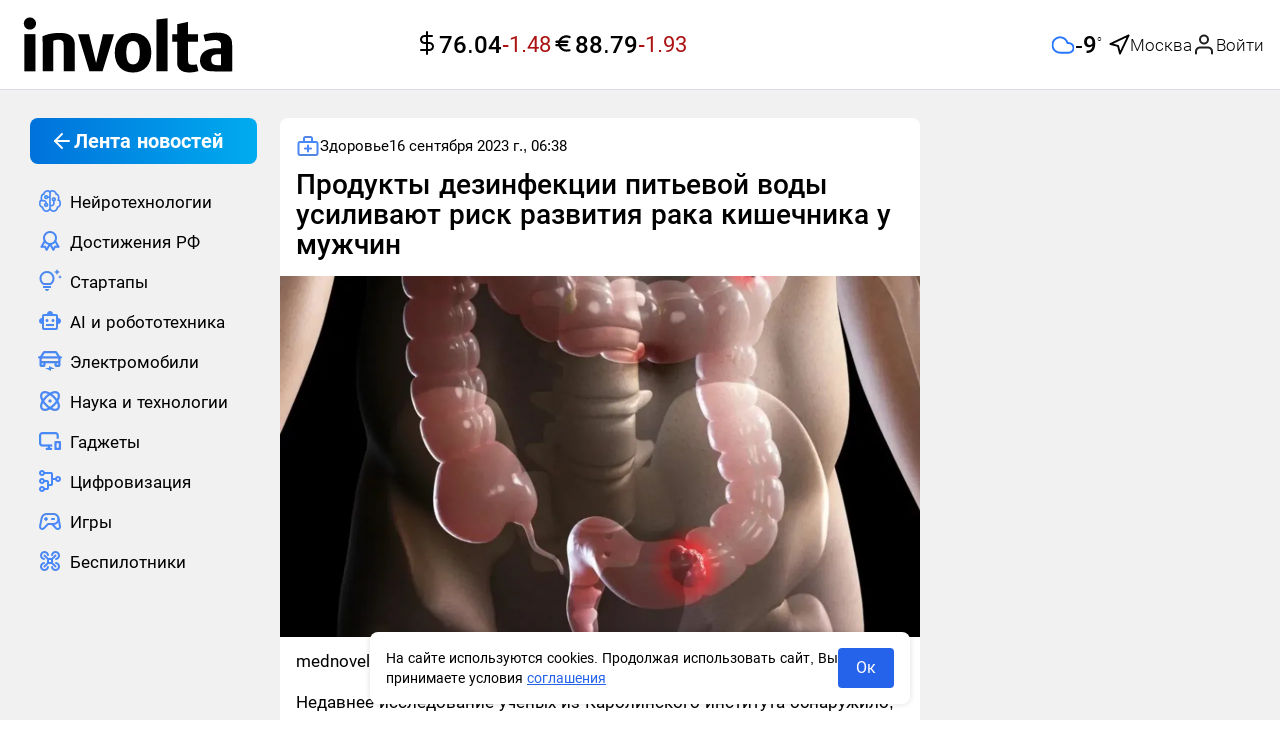

--- FILE ---
content_type: text/html;charset=utf-8
request_url: https://involta.media/post/produkty-dezinfekcii-pitevoy-vody-usilivayut-risk-razvitiya-raka-kishechnika-u-muzhchin
body_size: 64512
content:
<!DOCTYPE html>
<html  class="involta-media" lang="ru" prefix="og: http://ogp.me/ns# article: http://ogp.me/ns/article# video: http://ogp.me/ns/video#">
<head><meta charset="utf-8">
<meta name="viewport" content="width=device-width,user-scalable=yes,initial-scale=1,maximum-scale=6,minimum-scale=1,interactive-widget=overlays-content">
<title>Продукты дезинфекции питьевой воды усиливают риск развития рака кишечника у мужчин</title>
<meta name="robots" content="index, follow">
<meta http-equiv="x-ua-compatible" content="ie=edge">
<meta name="yandex-verification" content="c22e9b67159cd631">
<meta name="yandex-verification" content="bc5df6eccbae01ae">
<meta name="google-site-verification" content="OxkQMR1tidajdPmN-hd0g9FGkHdRaUwAiyvldRgbGpE">
<meta name="zen-verification" content="ie8z4NB4WgxlgKtzDADNqrCejomN5ZI1SBIRoQXbItNC7iunhjuqKhg5ZqJEARZ1">
<link rel="icon" type="image/x-icon" sizes="16x16" href="/img/favicon/favicon-16x16.ico">
<link rel="icon" type="image/x-icon" sizes="any" href="/img/favicon/favicon-128x128.ico">
<link rel="icon" type="image/svg+xml" sizes="120x120" href="/img/favicon/favicon-120x120.svg">
<link rel="icon" type="image/png" sizes="192x192" href="/img/favicon/android-icon-192x192.png">
<link rel="icon" type="image/png" sizes="32x32" href="/img/favicon/favicon-32x32.png">
<link rel="icon" type="image/png" sizes="48x48" href="/img/favicon/favicon-48x48.png">
<link rel="icon" type="image/png" sizes="96x96" href="/img/favicon/favicon-96x96.png">
<link rel="icon" type="image/png" sizes="144x144" href="/img/favicon/favicon-144x144.png">
<link rel="icon" type="image/png" sizes="16x16" href="/img/favicon/favicon-16x16.png">
<link rel="apple-touch-icon" sizes="57x57" href="/img/favicon/apple-icon-57x57.png">
<link rel="apple-touch-icon" sizes="60x60" href="/img/favicon/apple-icon-60x60.png">
<link rel="apple-touch-icon" sizes="72x72" href="/img/favicon/apple-icon-72x72.png">
<link rel="apple-touch-icon" sizes="76x76" href="/img/favicon/apple-icon-76x76.png">
<link rel="apple-touch-icon" sizes="114x114" href="/img/favicon/apple-icon-114x114.png">
<link rel="apple-touch-icon" sizes="120x120" href="/img/favicon/apple-icon-120x120.png">
<link rel="apple-touch-icon" sizes="144x144" href="/img/favicon/apple-icon-144x144.png">
<link rel="apple-touch-icon" sizes="152x152" href="/img/favicon/apple-icon-152x152.png">
<link rel="apple-touch-icon" sizes="180x180" href="/img/favicon/apple-icon-180x180.png">
<link rel="preload" href="/fonts/Roboto300.woff2" as="font" type="font/woff2" crossorigin>
<link rel="preload" href="/fonts/Roboto400.woff2" as="font" type="font/woff2" crossorigin>
<link rel="preload" href="/fonts/Roboto500.woff2" as="font" type="font/woff2" crossorigin>
<link rel="preload" href="/fonts/Roboto700.woff2" as="font" type="font/woff2" crossorigin>
<script type="application/ld+json">{"@context":"https://schema.org","@type":"NewsMediaOrganization","name":"involta technologies","logo":{"@context":"https://schema.org","@type":"ImageObject","url":"https://involta.media/img/favicon/android-icon-192x192.png","height":"192","width":"192"},"image":"https://involta.media/img/icons/logo.png","url":"https://involta.media","masthead":"https://involta.media/about-us","foundingDate":"2020-06-30","address":{"@context":"http://schema.org","@type":"PostalAddress","streetAddress":"улица Победы, 63, 66","postalCode":"153045","addressLocality":"Иваново","addressRegion":"Ивановская область","addressCountry":"Россия"},"telephone":"+7(910)695-08-15","email":"involta.media@yandex.ru","funder":"Гетманов Сергей Анатольевич"}</script>
<link rel="manifest" href="/manifest.json">
<meta name="theme-color" content="#FFFFFF">
<script type="application/ld+json">{"@context":"https://schema.org","@type":"BreadcrumbList","itemListElement":[{"@type":"ListItem","position":1,"name":"Главная","item":"https://involta.media"},{"@type":"ListItem","position":2,"name":"Здоровье","item":"https://involta.media/post"},{"@type":"ListItem","position":3,"name":"Продукты дезинфекции питьевой воды усиливают риск развития рака кишечника у мужчин"}]}</script>
<script type="application/ld+json">{"@context":"https://schema.org","@type":"NewsArticle","description":"Недавнее исследование ученых из Каролинского института обнаружило, что хлорирование питьевой воды может быть связано с повышенным риском развития колоректального рака у мужчин, сообщает &quot;АНОНСЕНС&quot;.","image":[{"@context":"https://schema.org","@type":"ImageObject","url":"https://involta.media/storage/fdf43bfca512f70df170cc91cf87c57b293b7184-large.webp","name":"Продукты дезинфекции питьевой воды усиливают риск развития рака кишечника у мужчин","caption":"mednovelty.ru","representativeOfPage":true}],"mainEntityOfPage":{"@type":"WebPage","@id":"produkty-dezinfekcii-pitevoy-vody-usilivayut-risk-razvitiya-raka-kishechnika-u-muzhchin"},"url":"https://involta.media/post/produkty-dezinfekcii-pitevoy-vody-usilivayut-risk-razvitiya-raka-kishechnika-u-muzhchin","identifier":"produkty-dezinfekcii-pitevoy-vody-usilivayut-risk-razvitiya-raka-kishechnika-u-muzhchin","inLanguage":"ru_RU","dateModified":"2024-06-19T02:35:28.263+00:00","datePublished":"2023-09-16T06:38:02.000+00:00","headline":"2023-09-16T06:38:02.000Z","author":[{"@type":"Person","name":"Сергей Посметный","jobTitle":"Автор","image":"https://involta.media/storage/df1c3a1af71fe881989702e5a83cc685849bd43e.webp","url":"https://involta.media/authors/305","description":"Публикации автора Сергей: читать свежие материалы и экспертные статьи."}],"publisher":{"@context":"https://schema.org","@type":"NewsMediaOrganization","name":"involta technologies","logo":{"@context":"https://schema.org","@type":"ImageObject","url":"https://involta.media/img/favicon/android-icon-192x192.png","height":"192","width":"192"},"image":"https://involta.media/img/icons/logo.png","url":"https://involta.media","masthead":"https://involta.media/about-us","foundingDate":"2020-06-30","address":{"@context":"http://schema.org","@type":"PostalAddress","streetAddress":"улица Победы, 63, 66","postalCode":"153045","addressLocality":"Иваново","addressRegion":"Ивановская область","addressCountry":"Россия"},"telephone":"+7(910)695-08-15","email":"involta.media@yandex.ru","funder":"Гетманов Сергей Анатольевич"},"copyrightHolder":{"@context":"http://schema.org","@type":"Organization","name":"involta technologies","url":"https://involta.media"},"sourceOrganization":{"@context":"http://schema.org","@type":"Organization","name":"involta technologies","url":"https://involta.media"},"isAccessibleForFree":true,"about":[{"@type":"Thing","name":"Новости"},{"@type":"Thing","name":"Здоровье"}],"keywords":["Новости","Здоровье"]}</script>
<script type="application/ld+json">{"@context":"https://schema.org","@type":"ImageObject","url":"https://involta.media/storage/fdf43bfca512f70df170cc91cf87c57b293b7184-large.webp","name":"Продукты дезинфекции питьевой воды усиливают риск развития рака кишечника у мужчин","caption":"mednovelty.ru","width":"1280","height":"720"}</script>
<script type="application/ld+json">{"@context":"https://schema.org","@type":"ImageObject","url":"https://involta.media/storage/fdf43bfca512f70df170cc91cf87c57b293b7184-medium.webp","name":"Продукты дезинфекции питьевой воды усиливают риск развития рака кишечника у мужчин","caption":"mednovelty.ru","width":"854","height":"480"}</script>
<script type="application/ld+json">{"@context":"https://schema.org","@type":"ImageObject","url":"https://involta.media/storage/fdf43bfca512f70df170cc91cf87c57b293b7184-small.webp","name":"Продукты дезинфекции питьевой воды усиливают риск развития рака кишечника у мужчин","caption":"mednovelty.ru","width":"640","height":"360"}</script>
<link rel="canonical" href="https://involta.media/post/produkty-dezinfekcii-pitevoy-vody-usilivayut-risk-razvitiya-raka-kishechnika-u-muzhchin">
<meta property="article:author" content="https://involta.media/authors/305">
<meta name="description" content="Недавнее исследование ученых из Каролинского института обнаружило, что хлорирование питьевой воды может быть связано с повышенным риском развития колоректального рака у мужчин, сообщает &quot;АНОНСЕНС&quot;.">
<meta property="og:site_name" content="involta technologies">
<meta property="og:url" content="https://involta.media/post/produkty-dezinfekcii-pitevoy-vody-usilivayut-risk-razvitiya-raka-kishechnika-u-muzhchin">
<meta property="og:type" content="article">
<meta property="og:locale" content="ru_RU">
<meta property="og:title" content="Продукты дезинфекции питьевой воды усиливают риск развития рака кишечника у мужчин">
<meta property="og:description" content="Недавнее исследование ученых из Каролинского института обнаружило, что хлорирование питьевой воды может быть связано с повышенным риском развития колоректального рака у мужчин, сообщает &quot;АНОНСЕНС&quot;.">
<meta property="og:image" content="https://involta.media/storage/fdf43bfca512f70df170cc91cf87c57b293b7184-large.webp">
<meta name="twitter:card" content="summary_large_image">
<meta name="twitter:domain" content="involta.media">
<meta name="twitter:site" content="involta technologies">
<meta name="twitter:title" content="Продукты дезинфекции питьевой воды усиливают риск развития рака кишечника у мужчин">
<meta name="twitter:description" content="Недавнее исследование ученых из Каролинского института обнаружило, что хлорирование питьевой воды может быть связано с повышенным риском развития колоректального рака у мужчин, сообщает &quot;АНОНСЕНС&quot;.">
<meta name="twitter:image" content="https://involta.media/storage/fdf43bfca512f70df170cc91cf87c57b293b7184-large.webp">
<meta name="twitter:url" content="https://involta.media/post/produkty-dezinfekcii-pitevoy-vody-usilivayut-risk-razvitiya-raka-kishechnika-u-muzhchin">
<meta property="article:published_time" content="2023-09-16T06:38:02.000Z">
<meta property="article:modified_time" content="2024-06-19T02:35:28.263Z">
<meta property="article:publisher" content="https://involta.media">
<link rel="preload" as="image" href="https://involta.media/storage/fdf43bfca512f70df170cc91cf87c57b293b7184.webp" imagesizes="(max-width: 640px) 160px, (max-width: 1200px) 320px, 1200px" imagesrcset="https://involta.media/storage/fdf43bfca512f70df170cc91cf87c57b293b7184-large.webp 1200w, https://involta.media/storage/fdf43bfca512f70df170cc91cf87c57b293b7184-medium.webp 640w, https://involta.media/storage/fdf43bfca512f70df170cc91cf87c57b293b7184-small.webp 320w">
<script type="application/ld+json">{"@context":"http://schema.org","@type":"DiscussionForumPosting","author":{"@type":"Person","url":"https://involta.media/authors/305","name":"Сергей Посметный","image":"https://involta.media/storage/df1c3a1af71fe881989702e5a83cc685849bd43e.webp"},"datePublished":"2023-09-16T06:38:02.000Z","image":"https://involta.media/storage/fdf43bfca512f70df170cc91cf87c57b293b7184-large.webp","headline":"Продукты дезинфекции питьевой воды усиливают риск развития рака кишечника у мужчин","text":"Недавнее исследование ученых из Каролинского института обнаружило, что хлорирование питьевой воды может быть связано с повышенным риском развития колоректального рака у мужчин, сообщает &quot;АНОНСЕНС&quot;.","url":"https://involta.media/post/produkty-dezinfekcii-pitevoy-vody-usilivayut-risk-razvitiya-raka-kishechnika-u-muzhchin","commentCount":0,"comment":[]}</script>
<style>.blck-rklm[data-v-d66d69d6]{max-width:100%;overflow:hidden}.blck-rklm--dev[data-v-d66d69d6]{background-color:var(--gray);min-height:90px;width:100%}.blck-rklm--wrapper[data-v-d66d69d6]{display:grid;max-width:100%;width:100%}</style>
<style>.blck-rklm[data-v-9222d701]{max-width:100%;overflow:hidden}.blck-rklm--dev[data-v-9222d701]{background-color:var(--gray);min-height:90px;width:100%}.blck-rklm--wrapper[data-v-9222d701]{display:grid;max-width:100%;width:100%}</style>
<style>.layout__wrapper[data-v-7424965d]{display:flex;flex-direction:column;height:100%}.layout__wrapper-inner[data-v-7424965d]{flex:1 0 auto;min-height:calc(100vh - 40px)}.layout__footer[data-v-7424965d]{flex:0 0 auto}@media (max-width:1279px){.lsidebarWrapper[data-v-7424965d]{display:none}}.rsidebarWrapper[data-v-7424965d]{height:100%;width:100%}@media (max-width:1023px){.rsidebarWrapper[data-v-7424965d]{display:none;order:-1;transform:translateX(-30px);width:calc(100% + 60px)}}@media (max-width:639px){.rsidebarWrapper[data-v-7424965d]{order:-1;transform:translateX(0);width:100%}}.main[data-v-7424965d]{width:100%}.up-button[data-v-7424965d]{align-items:center;background-color:var(--white);border-radius:9999px;border-style:none;bottom:24px;color:var(--black);cursor:pointer;display:flex;height:60px;justify-content:center;left:30px;opacity:.85;position:fixed;transition:box-shadow .25s ease,color .25s ease,opacity .25s ease;visibility:hidden;width:60px;z-index:50}.up-button--active[data-v-7424965d]{transition:opacity .3s;visibility:visible}@media (min-width:1280px){.up-button--special[data-v-7424965d]{bottom:75px}}.up-button[data-v-7424965d]:hover{color:var(--blue);opacity:1}@media (max-width:1279px){.up-button[data-v-7424965d]{bottom:24px;height:48px;width:48px;--tw-translate-x:-50%;left:calc(25vw - min(24vw, 467px)/4 - 163.75px);transform:translate(-50%,var(--tw-translate-y)) rotate(var(--tw-rotate)) skewX(var(--tw-skew-x)) skewY(var(--tw-skew-y)) scaleX(var(--tw-scale-x)) scaleY(var(--tw-scale-y));transform:translate(var(--tw-translate-x),var(--tw-translate-y)) rotate(var(--tw-rotate)) skewX(var(--tw-skew-x)) skewY(var(--tw-skew-y)) scaleX(var(--tw-scale-x)) scaleY(var(--tw-scale-y))}}@media (max-width:1023px){.up-button[data-v-7424965d]{left:calc(25vw - 160px)}}@media (max-width:767px){.up-button[data-v-7424965d]{bottom:8px;box-shadow:0 0 3px rgba(0,0,0,.25);height:48px;left:8px;transform:none;width:48px}}</style>
<style>.el-drawer{--el-drawer-bg-color:var(--el-dialog-bg-color,var(--el-bg-color));--el-drawer-padding-primary:var(--el-dialog-padding-primary,20px);background-color:var(--el-dialog-bg-color,var(--el-bg-color));background-color:var(--el-drawer-bg-color);box-shadow:var(--el-box-shadow-dark);box-sizing:border-box;display:flex;flex-direction:column;overflow:hidden;position:absolute;transition:all var(--el-transition-duration)}.el-drawer .btt,.el-drawer .ltr,.el-drawer .rtl,.el-drawer .ttb{transform:translate(0)}.el-drawer__sr-focus:focus{outline:0!important}.el-drawer__header{align-items:center;color:#72767b;display:flex;margin-bottom:32px;padding:var(--el-drawer-padding-primary);padding-bottom:0}.el-drawer__header>:first-child{flex:1}.el-drawer__title{flex:1;font-size:1rem;line-height:inherit;margin:0}.el-drawer__footer{padding:var(--el-drawer-padding-primary);padding-top:10px;text-align:right}.el-drawer__close-btn{background-color:transparent;border:none;color:inherit;cursor:pointer;display:inline-flex;font-size:var(--el-font-size-extra-large);outline:0}.el-drawer__close-btn:focus i,.el-drawer__close-btn:hover i{color:var(--el-color-primary)}.el-drawer__body{flex:1;overflow:auto;padding:var(--el-drawer-padding-primary)}.el-drawer__body>*{box-sizing:border-box}.el-drawer.ltr,.el-drawer.rtl{bottom:0;height:100%;top:0}.el-drawer.btt,.el-drawer.ttb{left:0;right:0;width:100%}.el-drawer.ltr{left:0}.el-drawer.rtl{right:0}.el-drawer.ttb{top:0}.el-drawer.btt{bottom:0}.el-drawer-fade-enter-active,.el-drawer-fade-leave-active{transition:all var(--el-transition-duration)}.el-drawer-fade-enter-active,.el-drawer-fade-enter-from,.el-drawer-fade-enter-to,.el-drawer-fade-leave-active,.el-drawer-fade-leave-from,.el-drawer-fade-leave-to{overflow:hidden!important}.el-drawer-fade-enter-from,.el-drawer-fade-leave-to{opacity:0}.el-drawer-fade-enter-to,.el-drawer-fade-leave-from{opacity:1}.el-drawer-fade-enter-from .rtl,.el-drawer-fade-leave-to .rtl{transform:translateX(100%)}.el-drawer-fade-enter-from .ltr,.el-drawer-fade-leave-to .ltr{transform:translateX(-100%)}.el-drawer-fade-enter-from .ttb,.el-drawer-fade-leave-to .ttb{transform:translateY(-100%)}.el-drawer-fade-enter-from .btt,.el-drawer-fade-leave-to .btt{transform:translateY(100%)}</style>
<style>.el-popover{--el-popover-bg-color:var(--el-bg-color-overlay);--el-popover-font-size:var(--el-font-size-base);--el-popover-border-color:var(--el-border-color-lighter);--el-popover-padding:12px;--el-popover-padding-large:18px 20px;--el-popover-title-font-size:16px;--el-popover-title-text-color:var(--el-text-color-primary);--el-popover-border-radius:4px}.el-popover.el-popper{background:var(--el-popover-bg-color);border:1px solid var(--el-popover-border-color);border-radius:var(--el-popover-border-radius);box-shadow:var(--el-box-shadow-light);box-sizing:border-box;color:var(--el-text-color-regular);font-size:var(--el-popover-font-size);line-height:1.4;min-width:150px;padding:var(--el-popover-padding);text-align:justify;word-break:break-all;z-index:var(--el-index-popper)}.el-popover.el-popper--plain{padding:var(--el-popover-padding-large)}.el-popover__title{color:var(--el-popover-title-text-color);font-size:var(--el-popover-title-font-size);line-height:1;margin-bottom:12px}.el-popover__reference:focus:hover,.el-popover__reference:focus:not(.focusing){outline-width:0}.el-popover.el-popper.is-dark{--el-popover-bg-color:var(--el-text-color-primary);--el-popover-border-color:var(--el-text-color-primary);--el-popover-title-text-color:var(--el-bg-color);color:var(--el-bg-color)}.el-popover.el-popper:focus,.el-popover.el-popper:focus:active{outline-width:0}</style>
<style>.header{align-items:center;background-color:var(--white);display:flex;height:90px;min-height:90px;width:100%}@media (max-width:639px){.header{height:85px;min-height:85px}}.header{border-bottom:1px solid var(--gray-light)}.header .user-avatar{background-color:var(--blue-light)}.header .user-avatar--empty img{height:1.75rem;width:1.75rem}.header .user-avatar i{height:100%;width:100%}.header__inner{align-items:center;display:flex;height:100%;justify-content:space-between;margin-left:auto;margin-right:auto;padding-left:1rem;padding-right:1rem;width:100%}@media (max-width:1380px){.header__inner{display:grid;grid-template-columns:1fr 1fr 1fr}}@media (max-width:1279px){.header__inner{align-items:center;display:flex;justify-content:space-between}}.header__auth{align-items:center;display:flex;gap:.25rem}.header .header__login-button{border-style:none;color:var(--black);cursor:pointer;outline:2px solid transparent;outline-offset:2px;padding:0}.header .header__login-button:hover{background-color:inherit;color:inherit}.header .header__login-button:focus{background-color:inherit}.header .header__login-button span{align-items:center;display:flex;font-size:17px;font-weight:300;gap:10px;line-height:26px}.header__user-popover.el-popover{border-radius:.75rem;border-style:none;padding:0}@media (max-width:375px){.header__user-popover.el-popover{width:280px!important}}.header .user-popover__title{color:var(--black);font-size:17px;font-weight:700;line-height:25px;padding:.75rem 1rem}.header .user-popover__user-info{display:flex;flex-direction:column;gap:.25rem;word-break:break-word}.header .user-popover__user-info-wrapper{display:flex;gap:.5rem;padding:.75rem 1rem}.header .user-popover__user-info-wrapper.no-data{align-items:center;background-color:var(--system-red-light);display:flex;justify-content:space-between}.header .user-popover__user-info-avatar{min-height:48px;min-width:48px}.header .user-popover__user-info-avatar i{height:100%;width:100%}.header .user-popover__user-info-name{color:var(--black);font-size:17px;line-height:25px;overflow-wrap:break-word}.header .user-popover__user-info-organization{color:var(--gray-dark);font-size:15px;line-height:20px;overflow-wrap:break-word}.header .user-popover__profile-menu .profile-menu__item:last-child:hover{border-bottom-left-radius:0;border-bottom-right-radius:0}.header .user-popover__profile-menu-exit{align-items:center;color:var(--black);cursor:pointer;display:flex;gap:.5rem;padding:.75rem 1rem;width:100%}.header .user-popover__profile-menu-exit:hover{background-color:var(--blue-light);border-bottom-left-radius:.75rem;border-bottom-right-radius:.75rem}.header__right{align-items:center;display:flex;gap:1.5rem;justify-content:flex-end;max-width:540px;min-width:540px}@media (max-width:1023px){.header__right{min-width:-moz-fit-content;min-width:fit-content}}@media (max-width:767px){.header__right{gap:.25rem}}.header__button-create{align-items:center;border-radius:.75rem;border-width:1px;display:flex;gap:.25rem;height:auto;justify-content:center;max-height:38px;min-height:38px;--tw-border-opacity:1;border-color:#c8dcff;border-color:rgb(200 220 255/var(--tw-border-opacity));padding:7px 21px 7px 16px}@media (max-width:639px){.header__button-create{aspect-ratio:1/1;height:48px;max-height:48px;max-width:48px;min-height:48px;min-width:48px;padding-left:8px;padding-right:8px;width:48px}}.header__button-create .el-icon{color:var(--blue)}.header__button-create-text{color:var(--blue);font-size:17px;font-weight:500;line-height:22px}@media (max-width:639px){.header__button-create-text{display:none}}.header .el-drawer__header{color:var(--black);margin-bottom:1rem;padding-left:1rem;padding-right:1rem;padding-top:1.5rem}@media (max-width:480px){.header .el-drawer__header{margin-bottom:.5rem}}@media (max-width:375px){.header .el-drawer__header{margin-bottom:0}}@media (max-width:639px){.header .el-drawer__header{padding-left:1rem;padding-top:1.75rem}}.header .logo{max-height:58px;min-width:224px;width:224px}@media (max-width:1279px){.header .logo{max-height:39px;min-width:155px;width:155px}}@media (max-width:639px){.header .logo{max-height:28px;min-width:107px;width:107px}}.header .header__currencies{justify-content:center;padding-left:.5rem;white-space:nowrap}.header .header__currencies-wrapper{margin-left:calc(540px - min(24vw, 467px))}@media (max-width:1380px){.header .header__currencies-wrapper{margin-left:0}}@media (max-width:1120px){.header .header__currencies-wrapper{display:none}}.burger-menu{min-width:276px;overflow:hidden;z-index:9999}.burger-menu .el-drawer__body{margin-top:.5rem;overflow:hidden;overflow-y:auto;padding-left:1rem;padding-right:0;padding-top:0}@media (max-width:639px){.burger-menu .el-drawer__body{padding-left:1.25rem}}@media (max-width:375px){.burger-menu .el-drawer__body{padding-left:1rem}}.burger-menu .el-menu.nav-menu{padding-top:1rem}@media (max-width:1439px){.burger-menu .el-menu{width:calc(100% - 16px)}}.header .nuxt-loader-indicator{z-index:10!important}.header__inner .header__weather{margin-left:0;white-space:nowrap;width:100%}@media (max-width:1120px){.header__inner .header__weather{display:none}}</style>
<style>.weather[data-v-a27a56b8]{gap:12px;justify-content:flex-end;width:100%}.weather[data-v-a27a56b8],.weather-main[data-v-a27a56b8]{align-items:center;display:flex}.weather-main[data-v-a27a56b8]{gap:10px}.weather-main__value[data-v-a27a56b8]{display:block;font-weight:500;min-width:34px}.weather-main__value-number[data-v-a27a56b8]{font-size:24px;line-height:32px}.weather-main__value-symbol[data-v-a27a56b8]{font-size:8px;font-weight:700;position:relative;top:-12px}.weather-geo[data-v-a27a56b8]{align-items:center;display:flex;gap:.25rem}.weather-geo__button[data-v-a27a56b8]{align-items:center;display:flex;gap:10px}.weather-geo__button[data-v-a27a56b8]:hover{color:var(--blue)}.weather-geo__icon[data-v-a27a56b8],.weather-geo__value[data-v-a27a56b8]{transition:color .25s ease}.weather-geo__value[data-v-a27a56b8]{font-size:17px;font-weight:300;line-height:26px;max-width:160px;overflow:hidden;text-align:left;text-overflow:ellipsis;white-space:nowrap}.weather-form[data-v-a27a56b8]{position:relative}.weather-form__search[data-v-a27a56b8]{align-items:center;height:38px;justify-content:flex-end;width:100%}.weather-form__search-wrapper[data-v-a27a56b8]{position:relative}.weather-form__search-icon[data-v-a27a56b8]{position:absolute;right:10px;top:10px}.weather-form__search[data-v-a27a56b8] .el-input__wrapper{border-color:var(--gray-light);border-style:solid;border-width:1px;box-shadow:none;height:100%;max-width:256px}.weather-form__search--active[data-v-a27a56b8] .el-input__wrapper{border-bottom:0;border-bottom-left-radius:0;border-bottom-right-radius:0}.weather-form__search-list[data-v-a27a56b8]{background-color:var(--white);border-color:var(--gray-light);border-end-end-radius:var(--standart-radius);border-end-start-radius:var(--standart-radius);border-start-end-radius:var(--standart-radius);border-start-start-radius:var(--standart-radius);border-style:solid;border-width:1px;max-width:256px;position:absolute;right:0;top:100%;width:100%;z-index:50}.weather-form__search-list-button[data-v-a27a56b8]{background-color:inherit;border-style:none;cursor:pointer;justify-content:flex-start;padding:16px;text-align:left;transition-property:none;width:100%}.weather-form__search-list-button[data-v-a27a56b8]:hover{color:var(--blue)}.weather-form__search-list[data-v-a27a56b8] .el-scrollbar__wrap{overflow-x:hidden}.weather-form__search-list--active[data-v-a27a56b8]{border-top:0;border-top-left-radius:0;border-top-right-radius:0}</style>
<style>.fade-enter-active,.fade-leave-active{transition:opacity .1s ease}.fade-enter-from,.fade-leave-to{opacity:0}</style>
<style>.blck-rklm[data-v-32036f74]{max-width:100%;overflow:hidden}.blck-rklm--dev[data-v-32036f74]{background-color:var(--gray);min-height:90px;width:100%}.blck-rklm--wrapper[data-v-32036f74]{display:grid;max-width:100%;width:100%}</style>
<style>.rsidebar[data-v-b69ee073]{display:flex;flex-direction:column;gap:1rem}.rsidebar-preview[data-v-b69ee073]{border-radius:var(--standart-radius);display:block;max-height:268px;overflow:hidden;position:relative;width:100%}.rsidebar-preview[data-v-b69ee073]:after{background:rgba(0,0,0,.35);content:"";display:block;height:100%;left:0;position:absolute;top:0;width:100%}.rsidebar-preview__img[data-v-b69ee073]{border-radius:var(--standart-radius);display:block;height:auto;-o-object-fit:cover;object-fit:cover;-o-object-position:center;object-position:center;position:relative;width:100%}.rsidebar-preview__title[data-v-b69ee073]{align-items:center;bottom:0;color:var(--white);display:flex;font-size:18px;font-weight:500;line-height:24px;margin:0;padding:1rem;position:absolute;z-index:1}@media (max-width:1279px){.rsidebar-preview__title[data-v-b69ee073]{font-size:16px;line-height:22px}}.rsidebar-preview__title[data-v-b69ee073]{transition:color .25s ease}.rsidebar-preview-small[data-v-b69ee073]{align-items:flex-start;color:var(--black);display:flex;gap:9px}.rsidebar-preview-small[data-v-b69ee073]:hover{color:var(--blue)}.rsidebar-preview-small[data-v-b69ee073]{transition:color .25s ease}.rsidebar-preview-small__img[data-v-b69ee073]{border-radius:var(--standart-radius);display:block;height:96px;max-width:101px;min-width:101px;-o-object-fit:cover;object-fit:cover;overflow:hidden}.rsidebar-preview-small__title[data-v-b69ee073]{font-size:16px;font-weight:400;line-height:24px;margin:0;padding:0}</style>
<style>.footer[data-v-135480f9]{background-color:var(--white);margin-top:2.5rem}.footer__inner[data-v-135480f9]{margin-left:auto;margin-right:auto;max-width:1440px;padding-bottom:1.5rem;padding-top:1.5rem}@media (max-width:639px){.footer__inner[data-v-135480f9]{padding-left:1rem;padding-right:1rem}}.footer__logo[data-v-135480f9]{display:block;margin-bottom:1rem;width:-moz-fit-content;width:fit-content}.footer__logo .logo[data-v-135480f9]{max-height:58px;min-width:224px;width:224px}@media (max-width:1279px){.footer__logo .logo[data-v-135480f9]{max-height:39px;min-width:155px;width:155px}}@media (max-width:639px){.footer__logo .logo[data-v-135480f9]{max-height:28px;min-width:107px;width:107px}}.footer__texts[data-v-135480f9]{display:flex;flex-direction:column;gap:16px}.footer__text[data-v-135480f9]{color:var(--black);font-size:18px;font-weight:400;line-height:24px;text-align:justify}.footer__text-button-more[data-v-135480f9],.footer__text-button-more.is-text[data-v-135480f9]{background-color:inherit;border-style:none;color:var(--dark-blue);font-size:18px;font-weight:400;height:auto;line-height:24px;outline:2px solid transparent;outline:none;outline-offset:2px;outline-offset:0;padding:0}.footer__text-button-more.is-text[data-v-135480f9]:active,.footer__text-button-more.is-text[data-v-135480f9]:focus,.footer__text-button-more.is-text[data-v-135480f9]:hover,.footer__text-button-more[data-v-135480f9]:active,.footer__text-button-more[data-v-135480f9]:focus,.footer__text-button-more[data-v-135480f9]:hover{background-color:inherit;border-style:none;outline:none;outline-offset:0}.footer__text-button-more--small[data-v-135480f9],.footer__text-button-more.is-text--small[data-v-135480f9]{font-size:16px}.footer__text--small[data-v-135480f9]{display:block;font-size:16px;line-height:120%;text-align:left}.footer__link-about[data-v-135480f9]{display:inline-block;font-size:18px;line-height:24px;margin-bottom:1rem}</style>
<style>.ui-consent[data-v-238dee94]{bottom:1rem;display:flex;left:50%;margin-left:auto;margin-right:auto;max-width:540px;position:fixed;z-index:50;--tw-translate-x:-50%;align-items:center;gap:12px;justify-content:space-between;transform:translate(-50%,var(--tw-translate-y)) rotate(var(--tw-rotate)) skewX(var(--tw-skew-x)) skewY(var(--tw-skew-y)) scaleX(var(--tw-scale-x)) scaleY(var(--tw-scale-y));transform:translate(var(--tw-translate-x),var(--tw-translate-y)) rotate(var(--tw-rotate)) skewX(var(--tw-skew-x)) skewY(var(--tw-skew-y)) scaleX(var(--tw-scale-x)) scaleY(var(--tw-scale-y))}.ui-consent[data-v-238dee94]>:not([hidden])~:not([hidden]){--tw-space-x-reverse:0;margin-left:1rem;margin-left:calc(1rem*(1 - var(--tw-space-x-reverse)));margin-right:0;margin-right:calc(1rem*var(--tw-space-x-reverse))}.ui-consent[data-v-238dee94]{background-color:var(--white);border-radius:var(--standart-radius);box-shadow:0 0 4px 2px rgba(0,0,0,.075);min-width:275px;padding:1rem;width:calc(100% - 16px)}.ui-consent__text[data-v-238dee94]{flex:1 1 0%;font-size:.875rem;line-height:1.25rem;margin:0}.ui-consent__link[data-v-238dee94]{--tw-text-opacity:1;color:#2563eb;color:rgb(37 99 235/var(--tw-text-opacity));text-decoration-line:underline}.ui-consent__button[data-v-238dee94]{border-radius:.25rem;width:56px;--tw-bg-opacity:1;background-color:#2563eb;background-color:rgb(37 99 235/var(--tw-bg-opacity));padding:.5rem 1rem;--tw-text-opacity:1;color:#fff;color:rgb(255 255 255/var(--tw-text-opacity));transition-duration:.15s;transition-property:color,background-color,border-color,text-decoration-color,fill,stroke,opacity,box-shadow,transform,filter,-webkit-backdrop-filter;transition-property:color,background-color,border-color,text-decoration-color,fill,stroke,opacity,box-shadow,transform,filter,backdrop-filter;transition-property:color,background-color,border-color,text-decoration-color,fill,stroke,opacity,box-shadow,transform,filter,backdrop-filter,-webkit-backdrop-filter;transition-timing-function:cubic-bezier(.4,0,.2,1)}.ui-consent__button[data-v-238dee94]:hover{--tw-bg-opacity:1;background-color:#1d4ed8;background-color:rgb(29 78 216/var(--tw-bg-opacity))}.ui-consent__button[data-v-238dee94]{margin-left:0!important}.fade-enter-active[data-v-238dee94],.fade-leave-active[data-v-238dee94]{transition-duration:.3s;transition-property:opacity;transition-timing-function:cubic-bezier(.4,0,.2,1)}.fade-enter-from[data-v-238dee94],.fade-leave-to[data-v-238dee94]{opacity:0}</style>
<style>.editor-block__title[data-v-6f833522]{font-size:28px;font-weight:500;line-height:30px;margin-bottom:1rem;padding-left:1rem;padding-right:1rem}@media (max-width:1023px){.editor-block__title[data-v-6f833522]{font-size:22px}}</style>
<style>.editor-block__subtitle[data-v-60b0ed24]{font-size:17px;font-weight:500;line-height:25px;margin-bottom:1rem;padding-left:1rem;padding-right:1rem}</style>
<style>.editor-block__headline[data-v-1744c27b]{font-size:17px;font-weight:400;line-height:25px;margin-bottom:1rem;padding-left:1rem;padding-right:1rem}.editor-block__headline[data-v-1744c27b]  a{color:var(--dark-blue)}</style>
<style>.editor-block__main-image[data-v-5382ddf1]{margin-bottom:1rem;padding-left:0;padding-right:0}.editor-block__main-image .figcaption[data-v-5382ddf1]{color:var(--black);display:block;font-size:17px;line-height:25px;margin-top:.75rem;padding-left:1rem;text-align:left;width:100%}.editor-block__main-image img[data-v-5382ddf1]{aspect-ratio:16/9;-o-object-fit:cover;object-fit:cover}</style>
<style>.editor-block__image{margin-bottom:1rem}.editor-block__image .figcaption{display:block;font-size:17px;line-height:25px;margin-top:.75rem;padding-left:1rem;padding-right:1rem;text-align:left;width:100%}.editor-block__image img{aspect-ratio:16/9;-o-object-fit:cover;object-fit:cover}</style>
<style>.editor-block__paragraph[data-v-a9f0c03c]{font-size:17px;font-weight:400;line-height:25px;margin-bottom:1rem;padding-left:1rem;padding-right:1rem}.editor-block__paragraph[data-v-a9f0c03c]  a{color:var(--dark-blue)}</style>
<style>.editor-block__quote[data-v-5885ee35]{font-size:17px;line-height:25px}@media (max-width:639px){.editor-block__quote-icon[data-v-5885ee35]{height:1.5rem;width:1.5rem}}.editor-block__quote-wrapper[data-v-5885ee35]{border-radius:20px;box-shadow:0 2px 14px rgba(0,9,58,.16);display:flex;font-weight:400;gap:10px;margin-left:1rem;margin-right:1rem;padding:1rem;padding-left:24px!important;padding-right:24px!important}.editor-block__quote-content[data-v-5885ee35]{display:flex;flex-direction:column;gap:1rem}.editor-block__quote-content[data-v-5885ee35]  a{color:var(--dark-blue)}.editor-block__quote-caption[data-v-5885ee35]{font-size:17px;font-style:italic;line-height:25px}</style>
<style>.editor-block__list[data-v-4c8cb55e]{font-size:17px;line-height:25px;padding-left:2rem;padding-right:1rem}.editor-block__list[data-v-4c8cb55e],.editor-block__list li[data-v-4c8cb55e]{margin-bottom:.5rem}.editor-block__list li[data-v-4c8cb55e]  a{color:var(--dark-blue)}</style>
<style>.editor-block__question[data-v-0beababe]{border-radius:.5rem;margin-bottom:1rem;margin-left:1rem;margin-right:1rem;padding:1rem;--tw-shadow:0 0 5px 2px rgba(34,60,80,.102);--tw-shadow-colored:0 0 5px 2px var(--tw-shadow-color);box-shadow:0 0 #0000,0 0 #0000,0 0 5px 2px rgba(34,60,80,.102);box-shadow:var(--tw-ring-offset-shadow,0 0 #0000),var(--tw-ring-shadow,0 0 #0000),var(--tw-shadow)}.editor-block__question-inner[data-v-0beababe]{border-color:var(--blue-dark);border-left-width:2px;padding-left:1rem}.editor-block__question-title[data-v-0beababe]{font-size:17px;font-weight:700;line-height:25px;margin-bottom:1rem}.editor-block__question-answer[data-v-0beababe]{font-size:17px;font-weight:400;line-height:25px}.editor-block__question-answer[data-v-0beababe]  a{color:var(--dark-blue)}</style>
<style>.editor-block__embed[data-v-e0fafab1]{font-size:17px;font-weight:400;line-height:25px;margin-bottom:1rem}.editor-block__embed-facade[data-v-e0fafab1]{aspect-ratio:16/9;cursor:pointer;position:relative}.editor-block__embed-facade:hover .editor-block__embed-facade-button[data-v-e0fafab1]{opacity:1}.editor-block__embed-facade-button[data-v-e0fafab1]{height:auto;left:50%;min-width:80px;position:absolute;top:50%;width:18%;--tw-translate-x:-50%;--tw-translate-y:-50%;opacity:.75;transform:translate(-50%,-50%) rotate(var(--tw-rotate)) skewX(var(--tw-skew-x)) skewY(var(--tw-skew-y)) scaleX(var(--tw-scale-x)) scaleY(var(--tw-scale-y));transform:translate(var(--tw-translate-x),var(--tw-translate-y)) rotate(var(--tw-rotate)) skewX(var(--tw-skew-x)) skewY(var(--tw-skew-y)) scaleX(var(--tw-scale-x)) scaleY(var(--tw-scale-y));transition-duration:.15s;transition-property:opacity;transition-timing-function:cubic-bezier(.4,0,.2,1)}.editor-block__embed-facade img[data-v-e0fafab1]{aspect-ratio:16/9;-o-object-fit:cover;object-fit:cover}.editor-block__embed-iframe[data-v-e0fafab1]{aspect-ratio:16/9;height:auto;width:100%}.editor-block__embed[data-v-e0fafab1]  a{color:var(--dark-blue)}</style>
<style>.blck-rklm[data-v-5135c943]{max-width:100%;overflow:hidden}.blck-rklm--dev[data-v-5135c943]{background-color:var(--gray);min-height:90px;width:100%}.blck-rklm--wrapper[data-v-5135c943]{display:grid;max-width:100%;width:100%}</style>
<style>.blck-rklm[data-v-7bcfbdf9]{max-width:100%;overflow:hidden}.blck-rklm--dev[data-v-7bcfbdf9]{background-color:var(--gray);min-height:90px;width:100%}.blck-rklm--wrapper[data-v-7bcfbdf9]{display:grid;max-width:100%;width:100%}</style>
<style>.blck-rklm[data-v-8c34f3e0]{max-width:100%;overflow:hidden}.blck-rklm--dev[data-v-8c34f3e0]{background-color:var(--gray);min-height:90px;width:100%}.blck-rklm--wrapper[data-v-8c34f3e0]{display:grid;max-width:100%;width:100%}</style>
<style>.blck-rklm[data-v-3aa31bb7]{max-width:100%;overflow:hidden}.blck-rklm--dev[data-v-3aa31bb7]{background-color:var(--gray);min-height:90px;width:100%}.blck-rklm--wrapper[data-v-3aa31bb7]{display:grid;max-width:100%;width:100%}</style>
<style>.publication[data-v-67873756]{background-color:var(--white);border-radius:var(--standart-radius);padding:1rem 0;width:100%}@media (max-width:639px){.publication[data-v-67873756]{border-radius:0}}.publication__body[data-v-67873756]{margin-bottom:1rem;word-break:break-word}.publication-body__rklm[data-v-67873756]{margin-bottom:1rem;margin-left:1rem;margin-right:1rem}.publication__footer[data-v-67873756]{padding-left:1rem;padding-right:1rem}.publication__author-name[data-v-67873756]{color:var(--black);font-size:17px;font-weight:500;line-height:25px}@media (max-width:639px){.publication__author-name[data-v-67873756]{order:1}}.publication__button-commnets[data-v-67873756] ,.publication__button-likes[data-v-67873756] {align-items:center;cursor:default;cursor:pointer;display:flex;gap:10px;height:auto;padding:0}.publication__button-commnets[data-v-67873756] :hover,.publication__button-likes[data-v-67873756] :hover{background-color:inherit}.publication__button-commnets[data-v-67873756] >span,.publication__button-likes[data-v-67873756] >span{display:flex;gap:6px}.publication__button-commnets[data-v-67873756]  img,.publication__button-likes[data-v-67873756]  img{height:1.5rem;width:1.5rem}.publication__button-commnets[data-v-67873756]  .text--level-5,.publication__button-likes[data-v-67873756]  .text--level-5{color:var(--black);font-weight:400}.publication[data-v-67873756] .el-button.is-text:not(.is-disabled):focus,.publication[data-v-67873756] .el-button.is-text:not(.is-disabled):hover{background-color:inherit}.publication .publication__button-commnets--unvisible .text--level-5[data-v-67873756]{color:var(--blue);font-size:16px;font-weight:400}</style>
<style>.publication-info__header[data-v-ba1ef5a5]{align-items:flex-start;display:flex;justify-content:space-between;margin-bottom:.75rem;padding-left:1rem;padding-right:1rem}.publication-info__header-left[data-v-ba1ef5a5]{-moz-column-gap:1rem;column-gap:1rem;flex-wrap:wrap;row-gap:.5rem}.publication-info__header-left[data-v-ba1ef5a5],.publication-info__header-right[data-v-ba1ef5a5]{align-items:center;display:flex;justify-content:flex-start}.publication-info__header-right[data-v-ba1ef5a5]{padding-left:1rem}.publication-info__category-icon[data-v-ba1ef5a5]{align-items:center;display:flex;gap:.5rem}.publication-info__category-icon img[data-v-ba1ef5a5]{display:block;max-width:24px;width:1.5rem}.publication-info__category-name[data-v-ba1ef5a5],.publication-info__date[data-v-ba1ef5a5]{color:var(--black);font-size:15px;font-weight:400;line-height:20px}.publication-info__views-icon[data-v-ba1ef5a5]{display:flex}.publication-info__views-icon img[data-v-ba1ef5a5]{height:18px;min-width:22px;width:22px}.publication-info__views-value[data-v-ba1ef5a5]{color:var(--black);font-size:15px;font-weight:400;line-height:20px;padding-left:.25rem}.publication-info__header--mobile[data-v-ba1ef5a5]{align-items:flex-end;margin-bottom:0;padding-left:0;padding-right:0}.publication-info__header--mobile .publication-info__header-left[data-v-ba1ef5a5]{align-items:flex-start;-moz-column-gap:.75rem;column-gap:.75rem;flex-direction:column;row-gap:1rem}.publication-info__header--mobile .publication-info__views-icon img[data-v-ba1ef5a5]{height:24px;min-width:18px;width:18px}</style>
<style>.comments-module[data-v-2c2f86e2]{background-color:var(--white);border-radius:var(--standart-radius);padding-bottom:0;padding-top:1rem;width:100%}@media (max-width:639px){.comments-module[data-v-2c2f86e2]{border-radius:0}}.comments-module__top[data-v-2c2f86e2]{align-items:center;display:flex;justify-content:space-between;margin-bottom:1rem;padding-left:1rem;padding-right:1rem}@media (max-width:480px){.comments-module__top[data-v-2c2f86e2]{margin-bottom:.5rem}}.comments-module__icon-ladder[data-v-2c2f86e2]{align-items:flex-end;display:flex;flex-direction:column;gap:3px}.comments-module__icon-ladder span[data-v-2c2f86e2]{background-color:var(--gray-dark);display:block;height:2px;transition:width .4s ease}.comments-module__icon-ladder span[data-v-2c2f86e2]:first-child{width:20px}.comments-module__icon-ladder span[data-v-2c2f86e2]:nth-child(2){width:17px}.comments-module__icon-ladder span[data-v-2c2f86e2]:nth-child(3){width:14px}.comments-module__icon-ladder span[data-v-2c2f86e2]:nth-child(4){width:11px}.comments-module__icon-ladder--off span[data-v-2c2f86e2]:first-child{width:20px}.comments-module__icon-ladder--off span[data-v-2c2f86e2]:nth-child(2),.comments-module__icon-ladder--off span[data-v-2c2f86e2]:nth-child(3),.comments-module__icon-ladder--off span[data-v-2c2f86e2]:nth-child(4){width:14px}.comments-title[data-v-2c2f86e2]{font-size:22px;font-weight:500;line-height:28px}.comments-list[data-v-2c2f86e2]{display:flex;flex-direction:column;padding-left:1rem;padding-right:1rem}.comments__read-more[data-v-2c2f86e2]{border-style:none;margin-bottom:.5rem;padding:0}.comments__read-more .text--level-4[data-v-2c2f86e2]{color:var(--blue);font-weight:500}.comments__read-more[data-v-2c2f86e2]:not(.is-disabled):focus,.comments__read-more[data-v-2c2f86e2]:not(.is-disabled):hover{background-color:inherit}.comments__read-more[data-v-2c2f86e2] {padding:0}.comments__read-more[data-v-2c2f86e2] :hover{background-color:inherit}.comments__read-more[data-v-2c2f86e2] >span{display:flex;gap:.25rem}.comments-module__footer[data-v-2c2f86e2]{align-items:center;display:flex;justify-content:flex-start;padding-top:.5rem;width:100%}.comments-module__footer-inner[data-v-2c2f86e2]{border-color:var(--new-light-gray);border-top-width:1px;padding-bottom:.5rem;padding-top:.5rem;width:100%}.comments-module__footer-button-more[data-v-2c2f86e2]{background-color:inherit;border-style:none;color:var(--blue);cursor:pointer;font-size:16px;font-weight:400}.comments-module__footer-button-more[data-v-2c2f86e2]:hover{background-color:inherit}[data-v-2c2f86e2] .el-dialog.comments__img-dialog:not(.comments__img-dialog--mobile){border-radius:var(--standart-radius);max-width:720px;min-width:500px;width:50%}@media (max-width:767px){[data-v-2c2f86e2] .el-dialog.comments__img-dialog:not(.comments__img-dialog--mobile){min-width:320px;width:75%}}@media (max-width:480px){[data-v-2c2f86e2] .el-dialog.comments__img-dialog:not(.comments__img-dialog--mobile){min-width:280px;width:90%}}[data-v-2c2f86e2] .el-dialog.comments__img-dialog:not(.comments__img-dialog--mobile) .el-dialog__header{padding:0}[data-v-2c2f86e2] .el-dialog.comments__img-dialog:not(.comments__img-dialog--mobile) .el-dialog__body{padding:0}[data-v-2c2f86e2] .el-dialog.comments__img-dialog:not(.comments__img-dialog--mobile) .el-dialog__headerbtn{position:fixed;right:1rem;top:1rem}[data-v-2c2f86e2] .el-dialog.comments__img-dialog:not(.comments__img-dialog--mobile) .el-dialog__headerbtn>i{color:var(--white);font-size:48px}[data-v-2c2f86e2] .el-dialog.comments__img-dialog.comments__img-dialog--mobile{display:flex;flex-direction:column;gap:.75rem;padding-top:.75rem}[data-v-2c2f86e2] .el-dialog.comments__img-dialog .el-dialog__header{padding-top:0}[data-v-2c2f86e2] .el-dialog.comments__img-dialog .el-dialog__headerbtn{top:0}[data-v-2c2f86e2] .el-dialog.comments__img-dialog .el-dialog__headerbtn>i{color:var(--gray-dark);font-size:36px}[data-v-2c2f86e2] .el-dialog.comments__img-dialog .el-dialog__body{padding:2rem 1rem 1rem}[data-v-2c2f86e2] .el-dialog.comments__img-dialog .el-dialog__body img{max-height:85vh;-o-object-fit:contain;object-fit:contain}[data-v-2c2f86e2] .el-dialog.comments__img-dialog .el-dialog__footer{padding-left:1rem;padding-right:1rem;padding-top:24px}</style>
<style>.el-upload{--el-upload-dragger-padding-horizontal:40px;--el-upload-dragger-padding-vertical:10px;align-items:center;cursor:pointer;display:inline-flex;justify-content:center;outline:0}.el-upload__input{display:none}.el-upload__tip{color:var(--el-text-color-regular);font-size:12px;margin-top:7px}.el-upload iframe{left:0;opacity:0;position:absolute;top:0;z-index:-1}.el-upload--picture-card{--el-upload-picture-card-size:148px;align-items:center;background-color:var(--el-fill-color-lighter);border:1px dashed var(--el-border-color-darker);border-radius:6px;box-sizing:border-box;cursor:pointer;display:inline-flex;height:148px;height:var(--el-upload-picture-card-size);justify-content:center;vertical-align:top;width:148px;width:var(--el-upload-picture-card-size)}.el-upload--picture-card>i{color:var(--el-text-color-secondary);font-size:28px}.el-upload--picture-card:hover{border-color:var(--el-color-primary);color:var(--el-color-primary)}.el-upload.is-drag{display:block}.el-upload:focus{color:var(--el-color-primary)}.el-upload:focus,.el-upload:focus .el-upload-dragger{border-color:var(--el-color-primary)}.el-upload-dragger{background-color:var(--el-fill-color-blank);border:1px dashed var(--el-border-color);border-radius:6px;box-sizing:border-box;cursor:pointer;overflow:hidden;padding:var(--el-upload-dragger-padding-horizontal) var(--el-upload-dragger-padding-vertical);position:relative;text-align:center}.el-upload-dragger .el-icon--upload{color:var(--el-text-color-placeholder);font-size:67px;line-height:50px;margin-bottom:16px}.el-upload-dragger+.el-upload__tip{text-align:center}.el-upload-dragger~.el-upload__files{border-top:var(--el-border);margin-top:7px;padding-top:5px}.el-upload-dragger .el-upload__text{color:var(--el-text-color-regular);font-size:14px;text-align:center}.el-upload-dragger .el-upload__text em{color:var(--el-color-primary);font-style:normal}.el-upload-dragger:hover{border-color:var(--el-color-primary)}.el-upload-dragger.is-dragover{background-color:var(--el-color-primary-light-9);border:2px dashed var(--el-color-primary);padding:calc(var(--el-upload-dragger-padding-horizontal) - 1px) calc(var(--el-upload-dragger-padding-vertical) - 1px)}.el-upload-list{list-style:none;margin:10px 0 0;padding:0;position:relative}.el-upload-list__item{border-radius:4px;box-sizing:border-box;color:var(--el-text-color-regular);font-size:14px;margin-bottom:5px;position:relative;transition:all .5s cubic-bezier(.55,0,.1,1);width:100%}.el-upload-list__item .el-progress{position:absolute;top:20px;width:100%}.el-upload-list__item .el-progress__text{position:absolute;right:0;top:-13px}.el-upload-list__item .el-progress-bar{margin-right:0;padding-right:0}.el-upload-list__item .el-icon--upload-success{color:var(--el-color-success)}.el-upload-list__item .el-icon--close{color:var(--el-text-color-regular);cursor:pointer;display:none;opacity:.75;position:absolute;right:5px;top:50%;transform:translateY(-50%);transition:opacity var(--el-transition-duration)}.el-upload-list__item .el-icon--close:hover{color:var(--el-color-primary);opacity:1}.el-upload-list__item .el-icon--close-tip{color:var(--el-color-primary);cursor:pointer;display:none;font-size:12px;font-style:normal;opacity:1;position:absolute;right:5px;top:1px}.el-upload-list__item:hover{background-color:var(--el-fill-color-light)}.el-upload-list__item:hover .el-icon--close{display:inline-flex}.el-upload-list__item:hover .el-progress__text{display:none}.el-upload-list__item .el-upload-list__item-info{display:inline-flex;flex-direction:column;justify-content:center;margin-left:4px;width:calc(100% - 30px)}.el-upload-list__item.is-success .el-upload-list__item-status-label{display:inline-flex}.el-upload-list__item.is-success .el-upload-list__item-name:focus,.el-upload-list__item.is-success .el-upload-list__item-name:hover{color:var(--el-color-primary);cursor:pointer}.el-upload-list__item.is-success:focus:not(:hover) .el-icon--close-tip{display:inline-block}.el-upload-list__item.is-success:active,.el-upload-list__item.is-success:not(.focusing):focus{outline-width:0}.el-upload-list__item.is-success:active .el-icon--close-tip,.el-upload-list__item.is-success:not(.focusing):focus .el-icon--close-tip{display:none}.el-upload-list__item.is-success:focus .el-upload-list__item-status-label,.el-upload-list__item.is-success:hover .el-upload-list__item-status-label{display:none;opacity:0}.el-upload-list__item-name{align-items:center;color:var(--el-text-color-regular);display:inline-flex;font-size:var(--el-font-size-base);padding:0 4px;text-align:center;transition:color var(--el-transition-duration)}.el-upload-list__item-name .el-icon{color:var(--el-text-color-secondary);margin-right:6px}.el-upload-list__item-file-name{overflow:hidden;text-overflow:ellipsis;white-space:nowrap}.el-upload-list__item-status-label{align-items:center;display:none;height:100%;justify-content:center;line-height:inherit;position:absolute;right:5px;top:0;transition:opacity var(--el-transition-duration)}.el-upload-list__item-delete{color:var(--el-text-color-regular);display:none;font-size:12px;position:absolute;right:10px;top:0}.el-upload-list__item-delete:hover{color:var(--el-color-primary)}.el-upload-list--picture-card{--el-upload-list-picture-card-size:148px;display:inline-flex;flex-wrap:wrap;margin:0}.el-upload-list--picture-card .el-upload-list__item{background-color:var(--el-fill-color-blank);border:1px solid var(--el-border-color);border-radius:6px;box-sizing:border-box;display:inline-flex;height:var(--el-upload-list-picture-card-size);margin:0 8px 8px 0;overflow:hidden;padding:0;width:var(--el-upload-list-picture-card-size)}.el-upload-list--picture-card .el-upload-list__item .el-icon--check,.el-upload-list--picture-card .el-upload-list__item .el-icon--circle-check{color:#fff}.el-upload-list--picture-card .el-upload-list__item .el-icon--close{display:none}.el-upload-list--picture-card .el-upload-list__item:hover .el-upload-list__item-status-label{display:block;opacity:0}.el-upload-list--picture-card .el-upload-list__item:hover .el-progress__text{display:block}.el-upload-list--picture-card .el-upload-list__item .el-upload-list__item-name{display:none}.el-upload-list--picture-card .el-upload-list__item-thumbnail{height:100%;object-fit:contain;width:100%}.el-upload-list--picture-card .el-upload-list__item-status-label{background:var(--el-color-success);height:24px;right:-15px;text-align:center;top:-6px;transform:rotate(45deg);width:40px}.el-upload-list--picture-card .el-upload-list__item-status-label i{font-size:12px;margin-top:11px;transform:rotate(-45deg)}.el-upload-list--picture-card .el-upload-list__item-actions{align-items:center;background-color:var(--el-overlay-color-lighter);color:#fff;cursor:default;display:inline-flex;font-size:20px;height:100%;justify-content:center;left:0;opacity:0;position:absolute;top:0;transition:opacity var(--el-transition-duration);width:100%}.el-upload-list--picture-card .el-upload-list__item-actions span{cursor:pointer;display:none}.el-upload-list--picture-card .el-upload-list__item-actions span+span{margin-left:1rem}.el-upload-list--picture-card .el-upload-list__item-actions .el-upload-list__item-delete{color:inherit;font-size:inherit;position:static}.el-upload-list--picture-card .el-upload-list__item-actions:hover{opacity:1}.el-upload-list--picture-card .el-upload-list__item-actions:hover span{display:inline-flex}.el-upload-list--picture-card .el-progress{bottom:auto;left:50%;top:50%;transform:translate(-50%,-50%);width:126px}.el-upload-list--picture-card .el-progress .el-progress__text{top:50%}.el-upload-list--picture .el-upload-list__item{align-items:center;background-color:var(--el-fill-color-blank);border:1px solid var(--el-border-color);border-radius:6px;box-sizing:border-box;display:flex;margin-top:10px;overflow:hidden;padding:10px;z-index:0}.el-upload-list--picture .el-upload-list__item .el-icon--check,.el-upload-list--picture .el-upload-list__item .el-icon--circle-check{color:#fff}.el-upload-list--picture .el-upload-list__item:hover .el-upload-list__item-status-label{display:inline-flex;opacity:0}.el-upload-list--picture .el-upload-list__item:hover .el-progress__text{display:block}.el-upload-list--picture .el-upload-list__item.is-success .el-upload-list__item-name i{display:none}.el-upload-list--picture .el-upload-list__item .el-icon--close{top:5px;transform:translateY(0)}.el-upload-list--picture .el-upload-list__item-thumbnail{align-items:center;background-color:var(--el-color-white);display:inline-flex;height:70px;justify-content:center;object-fit:contain;position:relative;width:70px;z-index:1}.el-upload-list--picture .el-upload-list__item-status-label{background:var(--el-color-success);height:26px;position:absolute;right:-17px;text-align:center;top:-7px;transform:rotate(45deg);width:46px}.el-upload-list--picture .el-upload-list__item-status-label i{font-size:12px;margin-top:12px;transform:rotate(-45deg)}.el-upload-list--picture .el-progress{position:relative;top:-7px}.el-upload-cover{cursor:default;height:100%;left:0;overflow:hidden;position:absolute;top:0;width:100%;z-index:10}.el-upload-cover:after{content:"";display:inline-block;height:100%;vertical-align:middle}.el-upload-cover img{display:block;height:100%;width:100%}.el-upload-cover__label{background:var(--el-color-success);height:24px;right:-15px;text-align:center;top:-6px;transform:rotate(45deg);width:40px}.el-upload-cover__label i{color:#fff;font-size:12px;margin-top:11px;transform:rotate(-45deg)}.el-upload-cover__progress{display:inline-block;position:static;vertical-align:middle;width:243px}.el-upload-cover__progress+.el-upload__inner{opacity:0}.el-upload-cover__content{height:100%;left:0;position:absolute;top:0;width:100%}.el-upload-cover__interact{background-color:var(--el-overlay-color-light);bottom:0;height:100%;left:0;position:absolute;text-align:center;width:100%}.el-upload-cover__interact .btn{color:#fff;cursor:pointer;display:inline-block;font-size:14px;margin-top:60px;transition:var(--el-transition-md-fade);vertical-align:middle}.el-upload-cover__interact .btn i{margin-top:0}.el-upload-cover__interact .btn span{opacity:0;transition:opacity .15s linear}.el-upload-cover__interact .btn:not(:first-child){margin-left:35px}.el-upload-cover__interact .btn:hover{transform:translateY(-13px)}.el-upload-cover__interact .btn:hover span{opacity:1}.el-upload-cover__interact .btn i{color:#fff;display:block;font-size:24px;line-height:inherit;margin:0 auto 5px}.el-upload-cover__title{background-color:#fff;bottom:0;color:var(--el-text-color-primary);font-size:14px;font-weight:400;height:36px;left:0;line-height:36px;margin:0;overflow:hidden;padding:0 10px;position:absolute;text-align:left;text-overflow:ellipsis;white-space:nowrap;width:100%}.el-upload-cover+.el-upload__inner{opacity:0;position:relative;z-index:1}</style>
<style>.el-progress{align-items:center;display:flex;line-height:1;position:relative}.el-progress__text{color:var(--el-text-color-regular);font-size:14px;line-height:1;margin-left:5px;min-width:50px}.el-progress__text i{display:block;vertical-align:middle}.el-progress--circle,.el-progress--dashboard{display:inline-block}.el-progress--circle .el-progress__text,.el-progress--dashboard .el-progress__text{left:0;margin:0;position:absolute;text-align:center;top:50%;transform:translateY(-50%);width:100%}.el-progress--circle .el-progress__text i,.el-progress--dashboard .el-progress__text i{display:inline-block;vertical-align:middle}.el-progress--without-text .el-progress__text{display:none}.el-progress--without-text .el-progress-bar{display:block;margin-right:0;padding-right:0}.el-progress--text-inside .el-progress-bar{margin-right:0;padding-right:0}.el-progress.is-success .el-progress-bar__inner{background-color:var(--el-color-success)}.el-progress.is-success .el-progress__text{color:var(--el-color-success)}.el-progress.is-warning .el-progress-bar__inner{background-color:var(--el-color-warning)}.el-progress.is-warning .el-progress__text{color:var(--el-color-warning)}.el-progress.is-exception .el-progress-bar__inner{background-color:var(--el-color-danger)}.el-progress.is-exception .el-progress__text{color:var(--el-color-danger)}.el-progress-bar{box-sizing:border-box;flex-grow:1}.el-progress-bar__outer{background-color:var(--el-border-color-lighter);border-radius:100px;height:6px;overflow:hidden;position:relative;vertical-align:middle}.el-progress-bar__inner{background-color:var(--el-color-primary);border-radius:100px;height:100%;left:0;line-height:1;position:absolute;text-align:right;top:0;transition:width .6s ease;white-space:nowrap}.el-progress-bar__inner:after{content:"";display:inline-block;height:100%;vertical-align:middle}.el-progress-bar__inner--indeterminate{animation:indeterminate 3s infinite;transform:translateZ(0)}.el-progress-bar__inner--striped{background-image:linear-gradient(45deg,rgba(0,0,0,.1) 25%,transparent 0,transparent 50%,rgba(0,0,0,.1) 0,rgba(0,0,0,.1) 75%,transparent 0,transparent);background-size:1.25em 1.25em}.el-progress-bar__inner--striped.el-progress-bar__inner--striped-flow{animation:striped-flow 3s linear infinite}.el-progress-bar__innerText{color:#fff;display:inline-block;font-size:12px;margin:0 5px;vertical-align:middle}@keyframes progress{0%{background-position:0 0}to{background-position:32px 0}}@keyframes indeterminate{0%{left:-100%}to{left:100%}}@keyframes striped-flow{0%{background-position:-100%}to{background-position:100%}}</style>
<style>.comments-form[data-v-06fa4f4b]{cursor:text;display:flex;flex-direction:column;width:100%}.comments-form__textfield[data-v-06fa4f4b] .el-textarea__inner{box-shadow:none;color:var(--black);min-height:32px!important;padding:.25rem 0 0 .25rem}.comments-form__textfield[data-v-06fa4f4b] .el-textarea__inner::-moz-placeholder{color:var(--gray-dark)}.comments-form__textfield[data-v-06fa4f4b] .el-textarea__inner::placeholder{color:var(--gray-dark)}.comments-form__textfield-wrapper[data-v-06fa4f4b]{background-color:var(--bg);border-color:transparent;border-radius:var(--standart-radius);border-width:2px;color:var(--black);display:flex;flex-direction:column;height:100%;justify-content:space-between;padding:.5rem .75rem .75rem .5rem}.comments-form__textfield-wrapper--focus[data-v-06fa4f4b]{background-color:var(--white);border-color:var(--light-blue);outline:2px solid transparent;outline-offset:2px}.comments-form__textfield-footer[data-v-06fa4f4b]{align-items:flex-end;display:flex;justify-content:space-between;min-height:40px;width:100%}.comments-form__submit[data-v-06fa4f4b]{font-size:16px;font-weight:400;height:100%;line-height:18px;margin-left:auto;padding:.5rem .75rem}.comments-form__submit[data-v-06fa4f4b]:disabled{background-color:var(--gray);border-color:var(--gray)}.comments-form__submit-text[data-v-06fa4f4b]{color:var(--white);font-weight:400}.comments-form__files[data-v-06fa4f4b]{display:flex}[data-v-06fa4f4b] .el-alert{margin-bottom:1.5rem;padding:.75rem}[data-v-06fa4f4b] .el-alert__description{display:inline;font-size:12px;height:14px;margin:0}.comments__login-button[data-v-06fa4f4b]{background-color:inherit;border-style:none;color:var(--dark-blue);cursor:pointer;font-size:12px;height:auto;padding:0;text-decoration-line:underline}.comments__login-button[data-v-06fa4f4b]:hover{background-color:inherit}.comment-upload-file[data-v-06fa4f4b] {display:flex}.comment-upload-file[data-v-06fa4f4b] >div{display:flex}.comment-upload-file[data-v-06fa4f4b]  .el-upload{background-color:inherit;border-style:none;display:var(--25e7f8c9);height:2rem;width:2rem}.comment-upload-file[data-v-06fa4f4b]  .el-upload-list__item{height:auto;max-height:85px;max-width:85px;min-height:85px;min-width:85px;overflow:visible;position:relative;top:.75rem;width:auto}.comment-upload-file[data-v-06fa4f4b]  .el-upload-list--picture-card{cursor:default;display:flex;flex-direction:column}.comment-upload-file[data-v-06fa4f4b]  .el-upload--picture-card>i{--tw-text-opacity:1;color:#4789fa;color:rgb(71 137 250/var(--tw-text-opacity))}.comment-upload-file__item-wrapper[data-v-06fa4f4b]{position:relative;width:100%}.comment-upload-file__remove-button[data-v-06fa4f4b]{aspect-ratio:1/1;background-color:var(--white);border-radius:9999px;color:var(--red);height:auto;max-height:24px;max-width:24px;min-height:24px;min-width:24px;padding:2px;position:absolute;right:-6px;top:-6px;width:auto}.comments-alert[data-v-06fa4f4b]{align-items:flex-start;border-radius:var(--standart-radius);display:flex;gap:10px;justify-content:space-between;--tw-border-opacity:1;background-color:var(--white);border:1px solid #4789fa;border-color:rgb(71 137 250/var(--tw-border-opacity));--tw-bg-opacity:1;background-color:#eff5ff;background-color:rgb(239 245 255/var(--tw-bg-opacity));padding:1rem}@media (max-width:767px){.comments-alert[data-v-06fa4f4b]{justify-content:flex-start}}@media (max-width:480px){.comments-alert[data-v-06fa4f4b]{flex-direction:column}}.comments-alert__text[data-v-06fa4f4b]{font-size:16px;font-weight:400;line-height:20px}.comments-alert__button[data-v-06fa4f4b]{background-color:var(--blue);border-radius:var(--standart-radius);color:var(--white);font-size:16px;font-weight:400;line-height:18px;padding:10px 1.25rem;text-align:center;white-space:nowrap;width:-moz-fit-content;width:fit-content}@media (max-width:480px){.comments-alert__button[data-v-06fa4f4b]{width:100%}}.comments-noform[data-v-06fa4f4b]{background-color:var(--white);border:1px solid var(--blue);border-radius:var(--standart-radius);padding:.75rem 1rem}.comments-noform__button[data-v-06fa4f4b],.comments-noform__text[data-v-06fa4f4b]{font-size:16px;font-weight:400;line-height:20px}.comments-noform__button[data-v-06fa4f4b]{color:var(--dark-blue)}[data-v-06fa4f4b] .el-dialog.comment-body__img-dialog:not(.comment-body__img-dialog--mobile){border-radius:var(--standart-radius);max-width:720px;min-width:500px;width:50%}@media (max-width:767px){[data-v-06fa4f4b] .el-dialog.comment-body__img-dialog:not(.comment-body__img-dialog--mobile){min-width:320px;width:75%}}@media (max-width:480px){[data-v-06fa4f4b] .el-dialog.comment-body__img-dialog:not(.comment-body__img-dialog--mobile){min-width:280px;width:90%}}[data-v-06fa4f4b] .el-dialog.comment-body__img-dialog:not(.comment-body__img-dialog--mobile) .el-dialog__header{padding:0}[data-v-06fa4f4b] .el-dialog.comment-body__img-dialog:not(.comment-body__img-dialog--mobile) .el-dialog__body{padding:0}[data-v-06fa4f4b] .el-dialog.comment-body__img-dialog:not(.comment-body__img-dialog--mobile) .el-dialog__headerbtn{position:fixed;right:1rem;top:1rem}[data-v-06fa4f4b] .el-dialog.comment-body__img-dialog:not(.comment-body__img-dialog--mobile) .el-dialog__headerbtn>i{color:var(--white);font-size:48px}[data-v-06fa4f4b] .el-dialog.comment-body__img-dialog.comment-body__img-dialog--mobile{display:flex;flex-direction:column;gap:.75rem;padding-top:.75rem}[data-v-06fa4f4b] .el-dialog.comment-body__img-dialog .el-dialog__header{padding-top:0}[data-v-06fa4f4b] .el-dialog.comment-body__img-dialog .el-dialog__headerbtn{top:0}[data-v-06fa4f4b] .el-dialog.comment-body__img-dialog .el-dialog__headerbtn>i{color:var(--gray-dark);font-size:36px}[data-v-06fa4f4b] .el-dialog.comment-body__img-dialog .el-dialog__body{padding:2rem 1rem 1rem}[data-v-06fa4f4b] .el-dialog.comment-body__img-dialog .el-dialog__body img{max-height:85vh;-o-object-fit:contain;object-fit:contain}[data-v-06fa4f4b] .el-dialog.comment-body__img-dialog .el-dialog__footer{padding-left:1rem;padding-right:1rem;padding-top:24px}</style>
<style>/*! tailwindcss v3.3.7 | MIT License | https://tailwindcss.com*/*,:after,:before{border:0 solid #e5e7eb;box-sizing:border-box}:after,:before{--tw-content:""}html{line-height:1.5;-webkit-text-size-adjust:100%;font-family:ui-sans-serif,system-ui,-apple-system,BlinkMacSystemFont,Segoe UI,Roboto,Helvetica Neue,Arial,Noto Sans,sans-serif,Apple Color Emoji,Segoe UI Emoji,Segoe UI Symbol,Noto Color Emoji;font-feature-settings:normal;font-variation-settings:normal;tab-size:4}body{line-height:inherit;margin:0}hr{border-top-width:1px;color:inherit;height:0}abbr:where([title]){-webkit-text-decoration:underline dotted;text-decoration:underline dotted}h1,h2,h3,h4,h5,h6{font-size:inherit;font-weight:inherit}a{color:inherit;text-decoration:inherit}b,strong{font-weight:bolder}code,kbd,pre,samp{font-family:ui-monospace,SFMono-Regular,Menlo,Monaco,Consolas,Liberation Mono,Courier New,monospace;font-feature-settings:normal;font-size:1em;font-variation-settings:normal}small{font-size:80%}sub,sup{font-size:75%;line-height:0;position:relative;vertical-align:baseline}sub{bottom:-.25em}sup{top:-.5em}table{border-collapse:collapse;border-color:inherit;text-indent:0}button,input,optgroup,select,textarea{color:inherit;font-family:inherit;font-feature-settings:inherit;font-size:100%;font-variation-settings:inherit;font-weight:inherit;line-height:inherit;margin:0;padding:0}button,select{text-transform:none}[type=button],[type=reset],[type=submit],button{-webkit-appearance:button;background-color:transparent;background-image:none}:-moz-focusring{outline:auto}:-moz-ui-invalid{box-shadow:none}progress{vertical-align:baseline}::-webkit-inner-spin-button,::-webkit-outer-spin-button{height:auto}[type=search]{-webkit-appearance:textfield;outline-offset:-2px}::-webkit-search-decoration{-webkit-appearance:none}::-webkit-file-upload-button{-webkit-appearance:button;font:inherit}summary{display:list-item}blockquote,dd,dl,figure,h1,h2,h3,h4,h5,h6,hr,p,pre{margin:0}fieldset{margin:0}fieldset,legend{padding:0}menu,ol,ul{list-style:none;margin:0;padding:0}dialog{padding:0}textarea{resize:vertical}input::placeholder,textarea::placeholder{color:#9ca3af;opacity:1}[role=button],button{cursor:pointer}:disabled{cursor:default}audio,canvas,embed,iframe,img,object,svg,video{display:block;vertical-align:middle}img,video{height:auto;max-width:100%}[hidden]{display:none}*,:after,:before{--tw-border-spacing-x:0;--tw-border-spacing-y:0;--tw-translate-x:0;--tw-translate-y:0;--tw-rotate:0;--tw-skew-x:0;--tw-skew-y:0;--tw-scale-x:1;--tw-scale-y:1;--tw-pan-x: ;--tw-pan-y: ;--tw-pinch-zoom: ;--tw-scroll-snap-strictness:proximity;--tw-gradient-from-position: ;--tw-gradient-via-position: ;--tw-gradient-to-position: ;--tw-ordinal: ;--tw-slashed-zero: ;--tw-numeric-figure: ;--tw-numeric-spacing: ;--tw-numeric-fraction: ;--tw-ring-inset: ;--tw-ring-offset-width:0px;--tw-ring-offset-color:#fff;--tw-ring-color:rgba(59,130,246,.5);--tw-ring-offset-shadow:0 0 #0000;--tw-ring-shadow:0 0 #0000;--tw-shadow:0 0 #0000;--tw-shadow-colored:0 0 #0000;--tw-blur: ;--tw-brightness: ;--tw-contrast: ;--tw-grayscale: ;--tw-hue-rotate: ;--tw-invert: ;--tw-saturate: ;--tw-sepia: ;--tw-drop-shadow: ;--tw-backdrop-blur: ;--tw-backdrop-brightness: ;--tw-backdrop-contrast: ;--tw-backdrop-grayscale: ;--tw-backdrop-hue-rotate: ;--tw-backdrop-invert: ;--tw-backdrop-opacity: ;--tw-backdrop-saturate: ;--tw-backdrop-sepia: }::backdrop{--tw-border-spacing-x:0;--tw-border-spacing-y:0;--tw-translate-x:0;--tw-translate-y:0;--tw-rotate:0;--tw-skew-x:0;--tw-skew-y:0;--tw-scale-x:1;--tw-scale-y:1;--tw-pan-x: ;--tw-pan-y: ;--tw-pinch-zoom: ;--tw-scroll-snap-strictness:proximity;--tw-gradient-from-position: ;--tw-gradient-via-position: ;--tw-gradient-to-position: ;--tw-ordinal: ;--tw-slashed-zero: ;--tw-numeric-figure: ;--tw-numeric-spacing: ;--tw-numeric-fraction: ;--tw-ring-inset: ;--tw-ring-offset-width:0px;--tw-ring-offset-color:#fff;--tw-ring-color:rgba(59,130,246,.5);--tw-ring-offset-shadow:0 0 #0000;--tw-ring-shadow:0 0 #0000;--tw-shadow:0 0 #0000;--tw-shadow-colored:0 0 #0000;--tw-blur: ;--tw-brightness: ;--tw-contrast: ;--tw-grayscale: ;--tw-hue-rotate: ;--tw-invert: ;--tw-saturate: ;--tw-sepia: ;--tw-drop-shadow: ;--tw-backdrop-blur: ;--tw-backdrop-brightness: ;--tw-backdrop-contrast: ;--tw-backdrop-grayscale: ;--tw-backdrop-hue-rotate: ;--tw-backdrop-invert: ;--tw-backdrop-opacity: ;--tw-backdrop-saturate: ;--tw-backdrop-sepia: }.container{width:100%}.pointer-events-none{pointer-events:none}.visible{visibility:visible}.static{position:static}.fixed{position:fixed}.absolute{position:absolute}.relative{position:relative}.sticky{position:sticky}.bottom-0{bottom:0}.bottom-4{bottom:1rem}.bottom-\[-2px\]{bottom:-2px}.bottom-\[1px\]{bottom:1px}.bottom-\[24px\]{bottom:24px}.bottom-\[2px\]{bottom:2px}.bottom-\[30px\]{bottom:30px}.bottom-\[75px\]{bottom:75px}.bottom-\[8px\]{bottom:8px}.left-0{left:0}.left-1\/2{left:50%}.left-\[-2px\]{left:-2px}.left-\[1px\]{left:1px}.left-\[2px\]{left:2px}.left-\[30px\]{left:30px}.left-\[8px\]{left:8px}.right-0{right:0}.right-1{right:.25rem}.right-\[-6px\]{right:-6px}.right-\[0\]{right:0}.right-\[10px\]{right:10px}.top-0{top:0}.top-1{top:.25rem}.top-1\/2{top:50%}.top-2{top:.5rem}.top-3{top:.75rem}.top-4{top:1rem}.top-\[-12px\]{top:-12px}.top-\[-15px\]{top:-15px}.top-\[-6px\]{top:-6px}.top-\[10px\]{top:10px}.top-\[12px\]{top:12px}.top-\[1px\]{top:1px}.top-\[2px\]{top:2px}.top-\[4px\]{top:4px}.top-\[5px\]{top:5px}.top-\[82px\]{top:82px}.top-\[8px\]{top:8px}.top-full{top:100%}.z-10{z-index:10}.z-50{z-index:50}.z-\[1\]{z-index:1}.z-\[9999\]{z-index:9999}.order-1{order:1}.order-2{order:2}.order-\[-1\]{order:-1}.m-0{margin:0}.m-4{margin:1rem}.mx-4{margin-left:1rem;margin-right:1rem}.mx-auto{margin-left:auto;margin-right:auto}.my-0{margin-bottom:0;margin-top:0}.my-2{margin-bottom:.5rem;margin-top:.5rem}.my-4{margin-bottom:1rem;margin-top:1rem}.my-6{margin-bottom:1.5rem;margin-top:1.5rem}.mb-0{margin-bottom:0}.mb-2{margin-bottom:.5rem}.mb-3{margin-bottom:.75rem}.mb-4{margin-bottom:1rem}.mb-5{margin-bottom:1.25rem}.mb-6{margin-bottom:1.5rem}.mb-8{margin-bottom:2rem}.mb-\[28px\]{margin-bottom:28px}.mb-\[3px\]{margin-bottom:3px}.mb-\[60px\]{margin-bottom:60px}.mb-\[6px\]{margin-bottom:6px}.ml-0{margin-left:0}.ml-1{margin-left:.25rem}.ml-10{margin-left:2.5rem}.ml-2{margin-left:.5rem}.ml-\[-1px\]{margin-left:-1px}.ml-\[74px\]{margin-left:74px}.ml-auto{margin-left:auto}.mr-0{margin-right:0}.mr-1{margin-right:.25rem}.mr-12{margin-right:3rem}.mr-16{margin-right:4rem}.mr-2{margin-right:.5rem}.mr-\[16px\]{margin-right:16px}.mt-1{margin-top:.25rem}.mt-10{margin-top:2.5rem}.mt-2{margin-top:.5rem}.mt-20{margin-top:5rem}.mt-3{margin-top:.75rem}.mt-5{margin-top:1.25rem}.mt-6{margin-top:1.5rem}.mt-\[-2px\]{margin-top:-2px}.mt-\[-40px\]{margin-top:-40px}.mt-\[10px\]{margin-top:10px}.mt-\[1px\]{margin-top:1px}.mt-\[6px\]{margin-top:6px}.box-border{box-sizing:border-box}.block{display:block}.inline-block{display:inline-block}.inline{display:inline}.flex{display:flex}.inline-flex{display:inline-flex}.grid{display:grid}.hidden{display:none}.aspect-video{aspect-ratio:16/9}.h-0{height:0}.h-10{height:2.5rem}.h-12{height:3rem}.h-48{height:12rem}.h-6{height:1.5rem}.h-7{height:1.75rem}.h-8{height:2rem}.h-\[105px\]{height:105px}.h-\[14px\]{height:14px}.h-\[15px\]{height:15px}.h-\[18px\]{height:18px}.h-\[1px\]{height:1px}.h-\[24px\]{height:24px}.h-\[25px\]{height:25px}.h-\[28px\]{height:28px}.h-\[2px\]{height:2px}.h-\[32px\]{height:32px}.h-\[355px\]{height:355px}.h-\[38px\]{height:38px}.h-\[3px\]{height:3px}.h-\[42px\]{height:42px}.h-\[44px\]{height:44px}.h-\[48px\]{height:48px}.h-\[50px\]{height:50px}.h-\[60px\]{height:60px}.h-\[65px\]{height:65px}.h-\[80px\]{height:80px}.h-\[90px\]{height:90px}.h-\[96px\]{height:96px}.h-auto{height:auto}.h-fit{height:-moz-fit-content;height:fit-content}.h-full{height:100%}.max-h-\[110px\]{max-height:110px}.max-h-\[16px\]{max-height:16px}.max-h-\[24px\]{max-height:24px}.max-h-\[25px\]{max-height:25px}.max-h-\[268px\]{max-height:268px}.max-h-\[360px\]{max-height:360px}.max-h-\[378px\]{max-height:378px}.max-h-\[38px\]{max-height:38px}.max-h-\[400px\]{max-height:400px}.max-h-\[40px\]{max-height:40px}.max-h-\[42px\]{max-height:42px}.max-h-\[48px\]{max-height:48px}.max-h-\[58px\]{max-height:58px}.max-h-\[75px\]{max-height:75px}.max-h-\[80px\]{max-height:80px}.max-h-\[85px\]{max-height:85px}.max-h-\[85vh\]{max-height:85vh}.max-h-\[90px\]{max-height:90px}.min-h-\[100px\]{min-height:100px}.min-h-\[110px\]{min-height:110px}.min-h-\[175px\]{min-height:175px}.min-h-\[24px\]{min-height:24px}.min-h-\[25px\]{min-height:25px}.min-h-\[38px\]{min-height:38px}.min-h-\[40px\]{min-height:40px}.min-h-\[42px\]{min-height:42px}.min-h-\[48px\]{min-height:48px}.min-h-\[63px\]{min-height:63px}.min-h-\[75px\]{min-height:75px}.min-h-\[80px\]{min-height:80px}.min-h-\[85px\]{min-height:85px}.min-h-\[90px\]{min-height:90px}.min-h-\[96px\]{min-height:96px}.w-1\/2{width:50%}.w-10{width:2.5rem}.w-12{width:3rem}.w-4{width:1rem}.w-6{width:1.5rem}.w-7{width:1.75rem}.w-8{width:2rem}.w-\[100dvw\]{width:100dvw}.w-\[100px\]{width:100px}.w-\[150px\]{width:150px}.w-\[16px\]{width:16px}.w-\[18\%\]{width:18%}.w-\[18px\]{width:18px}.w-\[224px\]{width:224px}.w-\[227px\]{width:227px}.w-\[22px\]{width:22px}.w-\[24px\]{width:24px}.w-\[48px\]{width:48px}.w-\[56px\]{width:56px}.w-\[60px\]{width:60px}.w-\[70\%\]{width:70%}.w-\[80px\]{width:80px}.w-\[96px\]{width:96px}.w-auto{width:auto}.w-fit{width:-moz-fit-content;width:fit-content}.w-full{width:100%}.min-w-\[100px\]{min-width:100px}.min-w-\[101px\]{min-width:101px}.min-w-\[110px\]{min-width:110px}.min-w-\[154px\]{min-width:154px}.min-w-\[16px\]{min-width:16px}.min-w-\[175px\]{min-width:175px}.min-w-\[180px\]{min-width:180px}.min-w-\[18px\]{min-width:18px}.min-w-\[210px\]{min-width:210px}.min-w-\[224px\]{min-width:224px}.min-w-\[22px\]{min-width:22px}.min-w-\[24px\]{min-width:24px}.min-w-\[265px\]{min-width:265px}.min-w-\[276px\]{min-width:276px}.min-w-\[290px\]{min-width:290px}.min-w-\[34px\]{min-width:34px}.min-w-\[40px\]{min-width:40px}.min-w-\[42px\]{min-width:42px}.min-w-\[46px\]{min-width:46px}.min-w-\[48px\]{min-width:48px}.min-w-\[500px\]{min-width:500px}.min-w-\[540px\]{min-width:540px}.min-w-\[75px\]{min-width:75px}.min-w-\[80px\]{min-width:80px}.min-w-\[85px\]{min-width:85px}.min-w-\[90px\]{min-width:90px}.max-w-\[101px\]{max-width:101px}.max-w-\[1024px\]{max-width:1024px}.max-w-\[110px\]{max-width:110px}.max-w-\[1440px\]{max-width:1440px}.max-w-\[160px\]{max-width:160px}.max-w-\[16px\]{max-width:16px}.max-w-\[24px\]{max-width:24px}.max-w-\[252px\]{max-width:252px}.max-w-\[256px\]{max-width:256px}.max-w-\[324px\]{max-width:324px}.max-w-\[360px\]{max-width:360px}.max-w-\[40px\]{max-width:40px}.max-w-\[42px\]{max-width:42px}.max-w-\[48px\]{max-width:48px}.max-w-\[540px\]{max-width:540px}.max-w-\[576px\]{max-width:576px}.max-w-\[640px\]{max-width:640px}.max-w-\[720px\]{max-width:720px}.max-w-\[75\%\]{max-width:75%}.max-w-\[75px\]{max-width:75px}.max-w-\[791px\]{max-width:791px}.max-w-\[80px\]{max-width:80px}.max-w-\[856px\]{max-width:856px}.max-w-\[85px\]{max-width:85px}.max-w-\[90px\]{max-width:90px}.max-w-fit{max-width:-moz-fit-content;max-width:fit-content}.max-w-none{max-width:none}.flex-shrink-0,.shrink-0{flex-shrink:0}.flex-grow{flex-grow:1}.-translate-x-1\/2{--tw-translate-x:-50%;transform:translate(-50%,var(--tw-translate-y)) rotate(var(--tw-rotate)) skewX(var(--tw-skew-x)) skewY(var(--tw-skew-y)) scaleX(var(--tw-scale-x)) scaleY(var(--tw-scale-y));transform:translate(var(--tw-translate-x),var(--tw-translate-y)) rotate(var(--tw-rotate)) skewX(var(--tw-skew-x)) skewY(var(--tw-skew-y)) scaleX(var(--tw-scale-x)) scaleY(var(--tw-scale-y))}.-translate-y-1\/2{--tw-translate-y:-50%;transform:translate(var(--tw-translate-x),-50%) rotate(var(--tw-rotate)) skewX(var(--tw-skew-x)) skewY(var(--tw-skew-y)) scaleX(var(--tw-scale-x)) scaleY(var(--tw-scale-y));transform:translate(var(--tw-translate-x),var(--tw-translate-y)) rotate(var(--tw-rotate)) skewX(var(--tw-skew-x)) skewY(var(--tw-skew-y)) scaleX(var(--tw-scale-x)) scaleY(var(--tw-scale-y))}.translate-x-\[-50\%\]{--tw-translate-x:-50%;transform:translate(-50%,var(--tw-translate-y)) rotate(var(--tw-rotate)) skewX(var(--tw-skew-x)) skewY(var(--tw-skew-y)) scaleX(var(--tw-scale-x)) scaleY(var(--tw-scale-y));transform:translate(var(--tw-translate-x),var(--tw-translate-y)) rotate(var(--tw-rotate)) skewX(var(--tw-skew-x)) skewY(var(--tw-skew-y)) scaleX(var(--tw-scale-x)) scaleY(var(--tw-scale-y))}.translate-y-1{--tw-translate-y:0.25rem;transform:translate(var(--tw-translate-x),.25rem) rotate(var(--tw-rotate)) skewX(var(--tw-skew-x)) skewY(var(--tw-skew-y)) scaleX(var(--tw-scale-x)) scaleY(var(--tw-scale-y));transform:translate(var(--tw-translate-x),var(--tw-translate-y)) rotate(var(--tw-rotate)) skewX(var(--tw-skew-x)) skewY(var(--tw-skew-y)) scaleX(var(--tw-scale-x)) scaleY(var(--tw-scale-y))}.rotate-180{--tw-rotate:180deg;transform:translate(var(--tw-translate-x),var(--tw-translate-y)) rotate(180deg) skewX(var(--tw-skew-x)) skewY(var(--tw-skew-y)) scaleX(var(--tw-scale-x)) scaleY(var(--tw-scale-y));transform:translate(var(--tw-translate-x),var(--tw-translate-y)) rotate(var(--tw-rotate)) skewX(var(--tw-skew-x)) skewY(var(--tw-skew-y)) scaleX(var(--tw-scale-x)) scaleY(var(--tw-scale-y))}.rotate-45{--tw-rotate:45deg;transform:translate(var(--tw-translate-x),var(--tw-translate-y)) rotate(45deg) skewX(var(--tw-skew-x)) skewY(var(--tw-skew-y)) scaleX(var(--tw-scale-x)) scaleY(var(--tw-scale-y))}.rotate-45,.transform{transform:translate(var(--tw-translate-x),var(--tw-translate-y)) rotate(var(--tw-rotate)) skewX(var(--tw-skew-x)) skewY(var(--tw-skew-y)) scaleX(var(--tw-scale-x)) scaleY(var(--tw-scale-y))}@keyframes spin{to{transform:rotate(1turn)}}.animate-spin{animation:spin 1s linear infinite}.cursor-default{cursor:default}.cursor-pointer{cursor:pointer}.cursor-zoom-in{cursor:zoom-in}.list-decimal{list-style-type:decimal}.list-disc{list-style-type:disc}.grid-cols-2{grid-template-columns:repeat(2,minmax(0,1fr))}.grid-cols-3{grid-template-columns:repeat(3,minmax(0,1fr))}.flex-row{flex-direction:row}.flex-col{flex-direction:column}.flex-wrap{flex-wrap:wrap}.items-start{align-items:flex-start}.items-end{align-items:flex-end}.items-center{align-items:center}.justify-start{justify-content:flex-start}.justify-end{justify-content:flex-end}.justify-center{justify-content:center}.justify-between{justify-content:space-between}.gap-1{gap:.25rem}.gap-2{gap:.5rem}.gap-3{gap:.75rem}.gap-4{gap:1rem}.gap-5{gap:1.25rem}.gap-6{gap:1.5rem}.gap-7{gap:1.75rem}.gap-8{gap:2rem}.gap-\[10px\]{gap:10px}.gap-\[12px\]{gap:12px}.gap-\[16px\]{gap:16px}.gap-\[2px\]{gap:2px}.gap-\[30px\]{gap:30px}.gap-\[3px\]{gap:3px}.gap-\[6px\]{gap:6px}.gap-\[7px\]{gap:7px}.gap-\[9px\]{gap:9px}.gap-x-3{column-gap:.75rem}.gap-x-4{column-gap:1rem}.gap-x-6{column-gap:1.5rem}.space-x-4>:not([hidden])~:not([hidden]){--tw-space-x-reverse:0;margin-left:1rem;margin-left:calc(1rem*(1 - var(--tw-space-x-reverse)));margin-right:0;margin-right:calc(1rem*var(--tw-space-x-reverse))}.self-center{align-self:center}.overflow-auto{overflow:auto}.overflow-hidden,.truncate{overflow:hidden}.truncate{text-overflow:ellipsis}.truncate,.whitespace-nowrap{white-space:nowrap}.rounded{border-radius:.25rem}.rounded-\[--standart-radius\]{border-radius:var(--standart-radius)}.rounded-\[16px\]{border-radius:16px}.rounded-\[20px\]{border-radius:20px}.rounded-\[var\(--standart-radius\)\]{border-radius:var(--standart-radius)}.rounded-full{border-radius:9999px}.rounded-lg{border-radius:.5rem}.rounded-md{border-radius:.375rem}.rounded-xl{border-radius:.75rem}.rounded-b-\[var\(--standart-radius\)\]{border-bottom-left-radius:var(--standart-radius);border-bottom-right-radius:var(--standart-radius)}.rounded-b-xl{border-bottom-left-radius:.75rem;border-bottom-right-radius:.75rem}.rounded-e-\[var\(--standart-radius\)\]{border-end-end-radius:var(--standart-radius);border-start-end-radius:var(--standart-radius)}.rounded-s-\[var\(--standart-radius\)\]{border-end-start-radius:var(--standart-radius);border-start-start-radius:var(--standart-radius)}.rounded-t-\[var\(--standart-radius\)\]{border-top-left-radius:var(--standart-radius);border-top-right-radius:var(--standart-radius)}.rounded-t-xl{border-top-left-radius:.75rem;border-top-right-radius:.75rem}.border,.border-\[1px\]{border-width:1px}.border-\[2px\]{border-width:2px}.border-\[4px\]{border-width:4px}.border-b-\[2px\]{border-bottom-width:2px}.border-l-2,.border-l-\[2px\]{border-left-width:2px}.border-r-\[6px\]{border-right-width:6px}.border-t-\[1px\]{border-top-width:1px}.border-solid{border-style:solid}.border-none{border-style:none}.border-\[\#4789FA\]{--tw-border-opacity:1;border-color:#4789fa;border-color:rgb(71 137 250/var(--tw-border-opacity))}.border-\[\#C8DCFF\]{--tw-border-opacity:1;border-color:#c8dcff;border-color:rgb(200 220 255/var(--tw-border-opacity))}.border-\[--light-blue\]{border-color:var(--light-blue)}.border-\[rgba\(0\2c 0\2c 0\2c 0\)\]{border-color:transparent}.border-\[var\(--bg\)\]{border-color:var(--bg)}.border-\[var\(--blue\)\]{border-color:var(--blue)}.border-\[var\(--blue-dark\)\]{border-color:var(--blue-dark)}.border-\[var\(--el-border-color-lighter\)\]{border-color:var(--el-border-color-lighter)}.border-\[var\(--gray\)\]{border-color:var(--gray)}.border-\[var\(--gray-dark\)\]{border-color:var(--gray-dark)}.border-\[var\(--gray-light\)\]{border-color:var(--gray-light)}.border-\[var\(--new-light-gray\)\]{border-color:var(--new-light-gray)}.border-\[var\(--nwm-gray-dark\)\]{border-color:var(--nwm-gray-dark)}.border-\[var\(--red\)\]{border-color:var(--red)}.border-\[var\(--white\)\]{border-color:var(--white)}.border-b-\[var\(--bg\)\]{border-bottom-color:var(--bg)}.bg-\[\#EFF5FF\]{--tw-bg-opacity:1;background-color:#eff5ff;background-color:rgb(239 245 255/var(--tw-bg-opacity))}.bg-\[\#f8f8f8\]{--tw-bg-opacity:1;background-color:#f8f8f8;background-color:rgb(248 248 248/var(--tw-bg-opacity))}.bg-\[--white\]{background-color:var(--white)}.bg-\[inherit\]{background-color:inherit}.bg-\[var\(--bg\)\]{background-color:var(--bg)}.bg-\[var\(--blue\)\]{background-color:var(--blue)}.bg-\[var\(--blue-light\)\]{background-color:var(--blue-light)}.bg-\[var\(--gray\)\]{background-color:var(--gray)}.bg-\[var\(--gray-dark\)\]{background-color:var(--gray-dark)}.bg-\[var\(--gray-light\)\]{background-color:var(--gray-light)}.bg-\[var\(--new-light-gray\)\]{background-color:var(--new-light-gray)}.bg-\[var\(--system-red-light\)\]{background-color:var(--system-red-light)}.bg-\[var\(--ublud\)\]{background-color:var(--ublud)}.bg-\[var\(--white\)\]{background-color:var(--white)}.bg-blue-600{--tw-bg-opacity:1;background-color:#2563eb;background-color:rgb(37 99 235/var(--tw-bg-opacity))}.bg-gray-200{--tw-bg-opacity:1;background-color:#e5e7eb;background-color:rgb(229 231 235/var(--tw-bg-opacity))}.bg-inherit{background-color:inherit}.object-cover{object-fit:cover}.object-center{object-position:center}.p-0{padding:0}.p-2{padding:.5rem}.p-3{padding:.75rem}.p-4{padding:1rem}.p-5{padding:1.25rem}.p-\[2px\]{padding:2px}.px-0{padding-left:0;padding-right:0}.px-16{padding-left:4rem;padding-right:4rem}.px-2{padding-left:.5rem;padding-right:.5rem}.px-3{padding-left:.75rem;padding-right:.75rem}.px-4{padding-left:1rem;padding-right:1rem}.px-5{padding-left:1.25rem;padding-right:1.25rem}.px-6{padding-left:1.5rem;padding-right:1.5rem}.px-8{padding-left:2rem;padding-right:2rem}.px-\[10px\]{padding-left:10px;padding-right:10px}.px-\[15px\]{padding-left:15px;padding-right:15px}.px-\[16px\]{padding-left:16px;padding-right:16px}.px-\[48px\]{padding-left:48px;padding-right:48px}.px-\[6px\]{padding-left:6px;padding-right:6px}.px-\[9px\]{padding-left:9px;padding-right:9px}.py-0{padding-bottom:0;padding-top:0}.py-1{padding-bottom:.25rem;padding-top:.25rem}.py-10{padding-bottom:2.5rem;padding-top:2.5rem}.py-2{padding-bottom:.5rem;padding-top:.5rem}.py-3{padding-bottom:.75rem;padding-top:.75rem}.py-4{padding-bottom:1rem;padding-top:1rem}.py-5{padding-bottom:1.25rem;padding-top:1.25rem}.py-6{padding-bottom:1.5rem;padding-top:1.5rem}.py-7{padding-bottom:1.75rem;padding-top:1.75rem}.py-8{padding-bottom:2rem;padding-top:2rem}.py-\[10px\]{padding-bottom:10px;padding-top:10px}.py-\[14px\]{padding-bottom:14px;padding-top:14px}.py-\[16px\]{padding-bottom:16px;padding-top:16px}.py-\[1px\]{padding-bottom:1px;padding-top:1px}.py-\[25px\]{padding-bottom:25px;padding-top:25px}.py-\[28px\]{padding-bottom:28px;padding-top:28px}.py-\[30px\]{padding-bottom:30px;padding-top:30px}.py-\[50px\]{padding-bottom:50px;padding-top:50px}.py-\[7px\]{padding-bottom:7px;padding-top:7px}.py-\[9px\]{padding-bottom:9px;padding-top:9px}.pb-0{padding-bottom:0}.pb-1{padding-bottom:.25rem}.pb-10{padding-bottom:2.5rem}.pb-2{padding-bottom:.5rem}.pb-3{padding-bottom:.75rem}.pb-4{padding-bottom:1rem}.pb-5{padding-bottom:1.25rem}.pb-7{padding-bottom:1.75rem}.pb-8{padding-bottom:2rem}.pb-\[10px\]{padding-bottom:10px}.pb-\[13px\]{padding-bottom:13px}.pb-\[20px\]{padding-bottom:20px}.pb-\[5px\]{padding-bottom:5px}.pl-1{padding-left:.25rem}.pl-16{padding-left:4rem}.pl-2{padding-left:.5rem}.pl-4{padding-left:1rem}.pl-8{padding-left:2rem}.pl-\[10px\]{padding-left:10px}.pl-\[16px\]{padding-left:16px}.pl-\[6px\]{padding-left:6px}.pl-\[7px\]{padding-left:7px}.pl-\[8px\]{padding-left:8px}.pr-0{padding-right:0}.pr-12{padding-right:3rem}.pr-4{padding-right:1rem}.pr-\[16px\]{padding-right:16px}.pr-\[21px\]{padding-right:21px}.pr-\[22px\]{padding-right:22px}.pr-\[4px\]{padding-right:4px}.pr-\[8px\]{padding-right:8px}.pt-0{padding-top:0}.pt-1{padding-top:.25rem}.pt-2{padding-top:.5rem}.pt-3{padding-top:.75rem}.pt-4{padding-top:1rem}.pt-5{padding-top:1.25rem}.pt-6{padding-top:1.5rem}.pt-7{padding-top:1.75rem}.pt-\[10px\]{padding-top:10px}.pt-\[24px\]{padding-top:24px}.pt-\[7px\]{padding-top:7px}.pt-\[9px\]{padding-top:9px}.text-left{text-align:left}.text-center{text-align:center}.text-\[12px\]{font-size:12px}.text-\[13px\]{font-size:13px}.text-\[14px\]{font-size:14px}.text-\[15px\]{font-size:15px}.text-\[16px\]{font-size:16px}.text-\[17px\]{font-size:17px}.text-\[18px\]{font-size:18px}.text-\[20px\]{font-size:20px}.text-\[22px\]{font-size:22px}.text-\[24px\]{font-size:24px}.text-\[28px\]{font-size:28px}.text-\[32px\]{font-size:32px}.text-\[36px\]{font-size:36px}.text-\[48px\]{font-size:48px}.text-\[8px\]{font-size:8px}.text-base{font-size:1rem;line-height:1.5rem}.text-sm{font-size:.875rem;line-height:1.25rem}.text-xl{font-size:1.25rem;line-height:1.75rem}.text-xs{font-size:.75rem;line-height:1rem}.font-\[500\]{font-weight:500}.font-bold{font-weight:700}.font-extrabold{font-weight:800}.font-light{font-weight:300}.font-medium{font-weight:500}.font-normal{font-weight:400}.font-semibold{font-weight:600}.italic{font-style:italic}.leading-10{line-height:2.5rem}.leading-7{line-height:1.75rem}.leading-\[0\]{line-height:0}.leading-\[120\%\]{line-height:120%}.leading-\[130\%\]{line-height:130%}.leading-\[17px\]{line-height:17px}.leading-\[18px\]{line-height:18px}.leading-\[20px\]{line-height:20px}.leading-\[22px\]{line-height:22px}.leading-\[24px\]{line-height:24px}.leading-\[25px\]{line-height:25px}.leading-\[26px\]{line-height:26px}.leading-\[28px\]{line-height:28px}.leading-\[30px\]{line-height:30px}.leading-\[32px\]{line-height:32px}.leading-snug{line-height:1.375}.text-\[\#4789FA\]{--tw-text-opacity:1;color:#4789fa;color:rgb(71 137 250/var(--tw-text-opacity))}.text-\[--black\],.text-\[var\(--black\)\]{color:var(--black)}.text-\[var\(--blue\)\]{color:var(--blue)}.text-\[var\(--blue-dark\)\]{color:var(--blue-dark)}.text-\[var\(--dark-blue\)\]{color:var(--dark-blue)}.text-\[var\(--dark-gray\)\]{color:var(--dark-gray)}.text-\[var\(--gray\)\]{color:var(--gray)}.text-\[var\(--gray-dark\)\]{color:var(--gray-dark)}.text-\[var\(--green-dark\)\]{color:var(--green-dark)}.text-\[var\(--light-gray\)\]{color:var(--light-gray)}.text-\[var\(--red\)\]{color:var(--red)}.text-\[var\(--red-dark\)\]{color:var(--red-dark)}.text-\[var\(--system-red\)\]{color:var(--system-red)}.text-\[var\(--white\)\]{color:var(--white)}.text-blue-600{--tw-text-opacity:1;color:#2563eb;color:rgb(37 99 235/var(--tw-text-opacity))}.text-rose-600{--tw-text-opacity:1;color:#e11d48;color:rgb(225 29 72/var(--tw-text-opacity))}.text-white{--tw-text-opacity:1;color:#fff;color:rgb(255 255 255/var(--tw-text-opacity))}.underline{text-decoration-line:underline}.opacity-0{opacity:0}.opacity-60{opacity:.6}.opacity-75{opacity:.75}.opacity-\[0\.85\]{opacity:.85}.shadow-\[0_0_5px_2px_rgba\(34\2c _60\2c _80\2c _\.1019607843\)\]{--tw-shadow:0 0 5px 2px rgba(34,60,80,.102);--tw-shadow-colored:0 0 5px 2px var(--tw-shadow-color);box-shadow:0 0 #0000,0 0 #0000,0 0 5px 2px rgba(34,60,80,.102);box-shadow:var(--tw-ring-offset-shadow,0 0 #0000),var(--tw-ring-shadow,0 0 #0000),var(--tw-shadow)}.outline-none{outline:2px solid transparent;outline-offset:2px}.outline{outline-style:solid}.blur{--tw-blur:blur(8px);filter:blur(8px) var(--tw-brightness) var(--tw-contrast) var(--tw-grayscale) var(--tw-hue-rotate) var(--tw-invert) var(--tw-saturate) var(--tw-sepia) var(--tw-drop-shadow)}.blur,.filter{filter:var(--tw-blur) var(--tw-brightness) var(--tw-contrast) var(--tw-grayscale) var(--tw-hue-rotate) var(--tw-invert) var(--tw-saturate) var(--tw-sepia) var(--tw-drop-shadow)}.transition{transition-duration:.15s;transition-property:color,background-color,border-color,text-decoration-color,fill,stroke,opacity,box-shadow,transform,filter,-webkit-backdrop-filter;transition-property:color,background-color,border-color,text-decoration-color,fill,stroke,opacity,box-shadow,transform,filter,backdrop-filter;transition-property:color,background-color,border-color,text-decoration-color,fill,stroke,opacity,box-shadow,transform,filter,backdrop-filter,-webkit-backdrop-filter;transition-timing-function:cubic-bezier(.4,0,.2,1)}.transition-none{transition-property:none}.transition-opacity{transition-duration:.15s;transition-property:opacity;transition-timing-function:cubic-bezier(.4,0,.2,1)}.before\:absolute:before{content:var(--tw-content);position:absolute}.before\:inset-1:before{content:var(--tw-content);inset:.25rem}.before\:block:before{content:var(--tw-content);display:block}.before\:w-\[2px\]:before{content:var(--tw-content);width:2px}.before\:bg-\[var\(--blue-dark\)\]:before{background-color:var(--blue-dark);content:var(--tw-content)}.hover\:bg-blue-700:hover{--tw-bg-opacity:1;background-color:#1d4ed8;background-color:rgb(29 78 216/var(--tw-bg-opacity))}.hover\:bg-inherit:hover{background-color:inherit}.hover\:text-\[var\(--black\)\]:hover{color:var(--black)}.hover\:text-\[var\(--blue\)\]:hover{color:var(--blue)}.hover\:text-\[var\(--blue-dark\)\]:hover{color:var(--blue-dark)}.hover\:text-inherit:hover{color:inherit}.hover\:underline:hover{text-decoration-line:underline}.active\:bg-inherit:active,.focus\:bg-inherit:focus{background-color:inherit}@media (max-width:1279px){.xl\:left-1{left:.25rem}.xl\:mx-4{margin-left:1rem;margin-right:1rem}.xl\:mr-\[10px\]{margin-right:10px}.xl\:flex{display:flex}.xl\:max-h-\[39px\]{max-height:39px}.xl\:w-\[155px\]{width:155px}.xl\:w-auto{width:auto}.xl\:min-w-\[155px\]{min-width:155px}.xl\:text-\[16px\]{font-size:16px}.xl\:leading-\[22px\]{line-height:22px}}@media (max-width:1023px){.lg\:mx-0{margin-left:0;margin-right:0}.lg\:mr-12{margin-right:3rem}.lg\:mt-2{margin-top:.5rem}.lg\:mt-4{margin-top:1rem}.lg\:hidden{display:none}.lg\:text-\[22px\]{font-size:22px}}@media (max-width:767px){.md\:mb-1{margin-bottom:.25rem}.md\:mb-\[10px\]{margin-bottom:10px}.md\:mb-\[14px\]{margin-bottom:14px}.md\:ml-0{margin-left:0}.md\:h-\[38px\]{height:38px}.md\:w-6{width:1.5rem}.md\:w-\[75\%\]{width:75%}.md\:min-w-\[320px\]{min-width:320px}.md\:grid-cols-1{grid-template-columns:repeat(1,minmax(0,1fr))}.md\:grid-cols-2{grid-template-columns:repeat(2,minmax(0,1fr))}.md\:flex-col{flex-direction:column}.md\:justify-start{justify-content:flex-start}.md\:justify-between{justify-content:space-between}.md\:gap-1{gap:.25rem}.md\:gap-\[14px\]{gap:14px}.md\:gap-\[20px\]{gap:20px}.md\:pt-2{padding-top:.5rem}.md\:text-\[16px\]{font-size:16px}.md\:text-\[18px\]{font-size:18px}.md\:text-\[20px\]{font-size:20px}.md\:text-\[22px\]{font-size:22px}}@media (max-width:639px){.sm\:sticky{position:sticky}.sm\:top-0{top:0}.sm\:order-1{order:1}.sm\:mx-0{margin-left:0;margin-right:0}.sm\:my-3{margin-top:.75rem}.sm\:mb-3,.sm\:my-3{margin-bottom:.75rem}.sm\:mb-4{margin-bottom:1rem}.sm\:mr-0{margin-right:0}.sm\:mt-0{margin-top:0}.sm\:mt-2{margin-top:.5rem}.sm\:mt-3{margin-top:.75rem}.sm\:mt-4{margin-top:1rem}.sm\:mt-\[10px\]{margin-top:10px}.sm\:mt-\[30px\]{margin-top:30px}.sm\:block{display:block}.sm\:hidden{display:none}.sm\:aspect-square{aspect-ratio:1/1}.sm\:h-\[48px\]{height:48px}.sm\:h-\[67px\]{height:67px}.sm\:h-\[85px\]{height:85px}.sm\:max-h-\[28px\]{max-height:28px}.sm\:max-h-\[48px\]{max-height:48px}.sm\:min-h-\[48px\]{min-height:48px}.sm\:min-h-\[85px\]{min-height:85px}.sm\:w-\[107px\]{width:107px}.sm\:w-\[48px\]{width:48px}.sm\:w-\[67px\]{width:67px}.sm\:w-auto{width:auto}.sm\:w-full{width:100%}.sm\:min-w-\[107px\]{min-width:107px}.sm\:min-w-\[120px\]{min-width:120px}.sm\:min-w-\[200px\]{min-width:200px}.sm\:min-w-\[48px\]{min-width:48px}.sm\:min-w-fit{min-width:-moz-fit-content;min-width:fit-content}.sm\:max-w-\[48px\]{max-width:48px}.sm\:grow{flex-grow:1}.sm\:grid-cols-1{grid-template-columns:repeat(1,minmax(0,1fr))}.sm\:flex-row-reverse{flex-direction:row-reverse}.sm\:flex-col{flex-direction:column}.sm\:flex-col-reverse{flex-direction:column-reverse}.sm\:items-start{align-items:flex-start}.sm\:justify-between{justify-content:space-between}.sm\:gap-0{gap:0}.sm\:gap-4{gap:1rem}.sm\:gap-\[10px\]{gap:10px}.sm\:gap-\[28px\]{gap:28px}.sm\:rounded-none{border-radius:0}.sm\:rounded-b-none{border-bottom-left-radius:0;border-bottom-right-radius:0}.sm\:rounded-t-none{border-top-left-radius:0;border-top-right-radius:0}.sm\:bg-\[var\(--white\)\]{background-color:var(--white)}.sm\:bg-none{background-image:none}.sm\:p-2{padding:.5rem}.sm\:p-4{padding:1rem}.sm\:px-0{padding-left:0;padding-right:0}.sm\:px-2{padding-left:.5rem;padding-right:.5rem}.sm\:px-4{padding-left:1rem;padding-right:1rem}.sm\:px-\[8px\]{padding-left:8px;padding-right:8px}.sm\:py-\[40px\]{padding-bottom:40px;padding-top:40px}.sm\:pl-5{padding-left:1.25rem}.sm\:pt-4{padding-top:1rem}.sm\:text-center{text-align:center}.sm\:text-\[16px\]{font-size:16px}.sm\:text-base{font-size:1rem;line-height:1.5rem}.sm\:leading-\[20px\]{line-height:20px}}@media (max-width:480px){.xs\:mb-2{margin-bottom:.5rem}.xs\:mt-1{margin-top:.25rem}.xs\:mt-2{margin-top:.5rem}.xs\:w-\[90\%\]{width:90%}.xs\:w-full{width:100%}.xs\:min-w-\[280px\]{min-width:280px}.xs\:flex-col{flex-direction:column}.xs\:justify-between{justify-content:space-between}.xs\:text-\[14px\]{font-size:14px}.xs\:text-\[20px\]{font-size:20px}}@media (max-width:375px){.xxs\:min-w-\[12px\]{min-width:12px}.xxs\:max-w-\[12px\]{max-width:12px}.xxs\:gap-2{gap:.5rem}.xxs\:pl-4{padding-left:1rem}}</style>
<style>/*! tailwindcss v3.3.7 | MIT License | https://tailwindcss.com*/*,:after,:before{border:0 solid #e5e7eb;box-sizing:border-box}:after,:before{--tw-content:""}html{line-height:1.5;-webkit-text-size-adjust:100%;font-family:ui-sans-serif,system-ui,-apple-system,BlinkMacSystemFont,Segoe UI,Roboto,Helvetica Neue,Arial,Noto Sans,sans-serif,Apple Color Emoji,Segoe UI Emoji,Segoe UI Symbol,Noto Color Emoji;font-feature-settings:normal;font-variation-settings:normal;-moz-tab-size:4;-o-tab-size:4;tab-size:4}body{line-height:inherit;margin:0}hr{border-top-width:1px;color:inherit;height:0}abbr:where([title]){-webkit-text-decoration:underline dotted;text-decoration:underline dotted}h1,h2,h3,h4,h5,h6{font-size:inherit;font-weight:inherit}a{color:inherit;text-decoration:inherit}b,strong{font-weight:bolder}code,kbd,pre,samp{font-family:ui-monospace,SFMono-Regular,Menlo,Monaco,Consolas,Liberation Mono,Courier New,monospace;font-feature-settings:normal;font-size:1em;font-variation-settings:normal}small{font-size:80%}sub,sup{font-size:75%;line-height:0;position:relative;vertical-align:baseline}sub{bottom:-.25em}sup{top:-.5em}table{border-collapse:collapse;border-color:inherit;text-indent:0}button,input,optgroup,select,textarea{color:inherit;font-family:inherit;font-feature-settings:inherit;font-size:100%;font-variation-settings:inherit;font-weight:inherit;line-height:inherit;margin:0;padding:0}button,select{text-transform:none}[type=button],[type=reset],[type=submit],button{-webkit-appearance:button;background-color:transparent;background-image:none}:-moz-focusring{outline:auto}:-moz-ui-invalid{box-shadow:none}progress{vertical-align:baseline}::-webkit-inner-spin-button,::-webkit-outer-spin-button{height:auto}[type=search]{-webkit-appearance:textfield;outline-offset:-2px}::-webkit-search-decoration{-webkit-appearance:none}::-webkit-file-upload-button{-webkit-appearance:button;font:inherit}summary{display:list-item}blockquote,dd,dl,figure,h1,h2,h3,h4,h5,h6,hr,p,pre{margin:0}fieldset{margin:0}fieldset,legend{padding:0}menu,ol,ul{list-style:none;margin:0;padding:0}dialog{padding:0}textarea{resize:vertical}input::-moz-placeholder,textarea::-moz-placeholder{color:#9ca3af;opacity:1}input::placeholder,textarea::placeholder{color:#9ca3af;opacity:1}[role=button],button{cursor:pointer}:disabled{cursor:default}audio,canvas,embed,iframe,img,object,svg,video{display:block;vertical-align:middle}img,video{height:auto;max-width:100%}[hidden]{display:none}*,:after,:before{--tw-border-spacing-x:0;--tw-border-spacing-y:0;--tw-translate-x:0;--tw-translate-y:0;--tw-rotate:0;--tw-skew-x:0;--tw-skew-y:0;--tw-scale-x:1;--tw-scale-y:1;--tw-pan-x: ;--tw-pan-y: ;--tw-pinch-zoom: ;--tw-scroll-snap-strictness:proximity;--tw-gradient-from-position: ;--tw-gradient-via-position: ;--tw-gradient-to-position: ;--tw-ordinal: ;--tw-slashed-zero: ;--tw-numeric-figure: ;--tw-numeric-spacing: ;--tw-numeric-fraction: ;--tw-ring-inset: ;--tw-ring-offset-width:0px;--tw-ring-offset-color:#fff;--tw-ring-color:rgba(59,130,246,.5);--tw-ring-offset-shadow:0 0 #0000;--tw-ring-shadow:0 0 #0000;--tw-shadow:0 0 #0000;--tw-shadow-colored:0 0 #0000;--tw-blur: ;--tw-brightness: ;--tw-contrast: ;--tw-grayscale: ;--tw-hue-rotate: ;--tw-invert: ;--tw-saturate: ;--tw-sepia: ;--tw-drop-shadow: ;--tw-backdrop-blur: ;--tw-backdrop-brightness: ;--tw-backdrop-contrast: ;--tw-backdrop-grayscale: ;--tw-backdrop-hue-rotate: ;--tw-backdrop-invert: ;--tw-backdrop-opacity: ;--tw-backdrop-saturate: ;--tw-backdrop-sepia: }::backdrop{--tw-border-spacing-x:0;--tw-border-spacing-y:0;--tw-translate-x:0;--tw-translate-y:0;--tw-rotate:0;--tw-skew-x:0;--tw-skew-y:0;--tw-scale-x:1;--tw-scale-y:1;--tw-pan-x: ;--tw-pan-y: ;--tw-pinch-zoom: ;--tw-scroll-snap-strictness:proximity;--tw-gradient-from-position: ;--tw-gradient-via-position: ;--tw-gradient-to-position: ;--tw-ordinal: ;--tw-slashed-zero: ;--tw-numeric-figure: ;--tw-numeric-spacing: ;--tw-numeric-fraction: ;--tw-ring-inset: ;--tw-ring-offset-width:0px;--tw-ring-offset-color:#fff;--tw-ring-color:rgba(59,130,246,.5);--tw-ring-offset-shadow:0 0 #0000;--tw-ring-shadow:0 0 #0000;--tw-shadow:0 0 #0000;--tw-shadow-colored:0 0 #0000;--tw-blur: ;--tw-brightness: ;--tw-contrast: ;--tw-grayscale: ;--tw-hue-rotate: ;--tw-invert: ;--tw-saturate: ;--tw-sepia: ;--tw-drop-shadow: ;--tw-backdrop-blur: ;--tw-backdrop-brightness: ;--tw-backdrop-contrast: ;--tw-backdrop-grayscale: ;--tw-backdrop-hue-rotate: ;--tw-backdrop-invert: ;--tw-backdrop-opacity: ;--tw-backdrop-saturate: ;--tw-backdrop-sepia: }.container{width:100%}.pointer-events-none{pointer-events:none}.visible{visibility:visible}.static{position:static}.fixed{position:fixed}.absolute{position:absolute}.relative{position:relative}.sticky{position:sticky}.bottom-0{bottom:0}.bottom-4{bottom:1rem}.bottom-\[-2px\]{bottom:-2px}.bottom-\[1px\]{bottom:1px}.bottom-\[24px\]{bottom:24px}.bottom-\[2px\]{bottom:2px}.bottom-\[30px\]{bottom:30px}.bottom-\[75px\]{bottom:75px}.bottom-\[8px\]{bottom:8px}.left-0{left:0}.left-1\/2{left:50%}.left-\[-2px\]{left:-2px}.left-\[1px\]{left:1px}.left-\[2px\]{left:2px}.left-\[30px\]{left:30px}.left-\[8px\]{left:8px}.right-0{right:0}.right-1{right:.25rem}.right-\[-6px\]{right:-6px}.right-\[0\]{right:0}.right-\[10px\]{right:10px}.top-0{top:0}.top-1{top:.25rem}.top-1\/2{top:50%}.top-2{top:.5rem}.top-3{top:.75rem}.top-4{top:1rem}.top-\[-12px\]{top:-12px}.top-\[-15px\]{top:-15px}.top-\[-6px\]{top:-6px}.top-\[10px\]{top:10px}.top-\[12px\]{top:12px}.top-\[1px\]{top:1px}.top-\[2px\]{top:2px}.top-\[4px\]{top:4px}.top-\[5px\]{top:5px}.top-\[82px\]{top:82px}.top-\[8px\]{top:8px}.top-full{top:100%}.z-10{z-index:10}.z-50{z-index:50}.z-\[1\]{z-index:1}.z-\[9999\]{z-index:9999}.order-1{order:1}.order-2{order:2}.order-\[-1\]{order:-1}.m-0{margin:0}.m-4{margin:1rem}.mx-4{margin-left:1rem;margin-right:1rem}.mx-auto{margin-left:auto;margin-right:auto}.my-0{margin-bottom:0;margin-top:0}.my-2{margin-bottom:.5rem;margin-top:.5rem}.my-4{margin-bottom:1rem;margin-top:1rem}.my-6{margin-bottom:1.5rem;margin-top:1.5rem}.mb-0{margin-bottom:0}.mb-2{margin-bottom:.5rem}.mb-3{margin-bottom:.75rem}.mb-4{margin-bottom:1rem}.mb-5{margin-bottom:1.25rem}.mb-6{margin-bottom:1.5rem}.mb-8{margin-bottom:2rem}.mb-\[28px\]{margin-bottom:28px}.mb-\[3px\]{margin-bottom:3px}.mb-\[60px\]{margin-bottom:60px}.mb-\[6px\]{margin-bottom:6px}.ml-0{margin-left:0}.ml-1{margin-left:.25rem}.ml-10{margin-left:2.5rem}.ml-2{margin-left:.5rem}.ml-\[-1px\]{margin-left:-1px}.ml-\[74px\]{margin-left:74px}.ml-auto{margin-left:auto}.mr-0{margin-right:0}.mr-1{margin-right:.25rem}.mr-12{margin-right:3rem}.mr-16{margin-right:4rem}.mr-2{margin-right:.5rem}.mr-\[16px\]{margin-right:16px}.mt-1{margin-top:.25rem}.mt-10{margin-top:2.5rem}.mt-2{margin-top:.5rem}.mt-20{margin-top:5rem}.mt-3{margin-top:.75rem}.mt-5{margin-top:1.25rem}.mt-6{margin-top:1.5rem}.mt-\[-2px\]{margin-top:-2px}.mt-\[-40px\]{margin-top:-40px}.mt-\[10px\]{margin-top:10px}.mt-\[1px\]{margin-top:1px}.mt-\[6px\]{margin-top:6px}.box-border{box-sizing:border-box}.block{display:block}.inline-block{display:inline-block}.inline{display:inline}.flex{display:flex}.inline-flex{display:inline-flex}.grid{display:grid}.hidden{display:none}.aspect-video{aspect-ratio:16/9}.h-0{height:0}.h-10{height:2.5rem}.h-12{height:3rem}.h-48{height:12rem}.h-6{height:1.5rem}.h-7{height:1.75rem}.h-8{height:2rem}.h-\[105px\]{height:105px}.h-\[14px\]{height:14px}.h-\[15px\]{height:15px}.h-\[18px\]{height:18px}.h-\[1px\]{height:1px}.h-\[24px\]{height:24px}.h-\[25px\]{height:25px}.h-\[28px\]{height:28px}.h-\[2px\]{height:2px}.h-\[32px\]{height:32px}.h-\[355px\]{height:355px}.h-\[38px\]{height:38px}.h-\[3px\]{height:3px}.h-\[42px\]{height:42px}.h-\[44px\]{height:44px}.h-\[48px\]{height:48px}.h-\[50px\]{height:50px}.h-\[60px\]{height:60px}.h-\[65px\]{height:65px}.h-\[80px\]{height:80px}.h-\[90px\]{height:90px}.h-\[96px\]{height:96px}.h-auto{height:auto}.h-fit{height:-moz-fit-content;height:fit-content}.h-full{height:100%}.max-h-\[110px\]{max-height:110px}.max-h-\[16px\]{max-height:16px}.max-h-\[24px\]{max-height:24px}.max-h-\[25px\]{max-height:25px}.max-h-\[268px\]{max-height:268px}.max-h-\[360px\]{max-height:360px}.max-h-\[378px\]{max-height:378px}.max-h-\[38px\]{max-height:38px}.max-h-\[400px\]{max-height:400px}.max-h-\[40px\]{max-height:40px}.max-h-\[42px\]{max-height:42px}.max-h-\[48px\]{max-height:48px}.max-h-\[58px\]{max-height:58px}.max-h-\[75px\]{max-height:75px}.max-h-\[80px\]{max-height:80px}.max-h-\[85px\]{max-height:85px}.max-h-\[85vh\]{max-height:85vh}.max-h-\[90px\]{max-height:90px}.min-h-\[100px\]{min-height:100px}.min-h-\[110px\]{min-height:110px}.min-h-\[175px\]{min-height:175px}.min-h-\[24px\]{min-height:24px}.min-h-\[25px\]{min-height:25px}.min-h-\[38px\]{min-height:38px}.min-h-\[40px\]{min-height:40px}.min-h-\[42px\]{min-height:42px}.min-h-\[48px\]{min-height:48px}.min-h-\[63px\]{min-height:63px}.min-h-\[75px\]{min-height:75px}.min-h-\[80px\]{min-height:80px}.min-h-\[85px\]{min-height:85px}.min-h-\[90px\]{min-height:90px}.min-h-\[96px\]{min-height:96px}.w-1\/2{width:50%}.w-10{width:2.5rem}.w-12{width:3rem}.w-4{width:1rem}.w-6{width:1.5rem}.w-7{width:1.75rem}.w-8{width:2rem}.w-\[100dvw\]{width:100dvw}.w-\[100px\]{width:100px}.w-\[150px\]{width:150px}.w-\[16px\]{width:16px}.w-\[18\%\]{width:18%}.w-\[18px\]{width:18px}.w-\[224px\]{width:224px}.w-\[227px\]{width:227px}.w-\[22px\]{width:22px}.w-\[24px\]{width:24px}.w-\[48px\]{width:48px}.w-\[56px\]{width:56px}.w-\[60px\]{width:60px}.w-\[70\%\]{width:70%}.w-\[80px\]{width:80px}.w-\[96px\]{width:96px}.w-auto{width:auto}.w-fit{width:-moz-fit-content;width:fit-content}.w-full{width:100%}.min-w-\[100px\]{min-width:100px}.min-w-\[101px\]{min-width:101px}.min-w-\[110px\]{min-width:110px}.min-w-\[154px\]{min-width:154px}.min-w-\[16px\]{min-width:16px}.min-w-\[175px\]{min-width:175px}.min-w-\[180px\]{min-width:180px}.min-w-\[18px\]{min-width:18px}.min-w-\[210px\]{min-width:210px}.min-w-\[224px\]{min-width:224px}.min-w-\[22px\]{min-width:22px}.min-w-\[24px\]{min-width:24px}.min-w-\[265px\]{min-width:265px}.min-w-\[276px\]{min-width:276px}.min-w-\[290px\]{min-width:290px}.min-w-\[34px\]{min-width:34px}.min-w-\[40px\]{min-width:40px}.min-w-\[42px\]{min-width:42px}.min-w-\[46px\]{min-width:46px}.min-w-\[48px\]{min-width:48px}.min-w-\[500px\]{min-width:500px}.min-w-\[540px\]{min-width:540px}.min-w-\[75px\]{min-width:75px}.min-w-\[80px\]{min-width:80px}.min-w-\[85px\]{min-width:85px}.min-w-\[90px\]{min-width:90px}.max-w-\[101px\]{max-width:101px}.max-w-\[1024px\]{max-width:1024px}.max-w-\[110px\]{max-width:110px}.max-w-\[1440px\]{max-width:1440px}.max-w-\[160px\]{max-width:160px}.max-w-\[16px\]{max-width:16px}.max-w-\[24px\]{max-width:24px}.max-w-\[252px\]{max-width:252px}.max-w-\[256px\]{max-width:256px}.max-w-\[324px\]{max-width:324px}.max-w-\[360px\]{max-width:360px}.max-w-\[40px\]{max-width:40px}.max-w-\[42px\]{max-width:42px}.max-w-\[48px\]{max-width:48px}.max-w-\[540px\]{max-width:540px}.max-w-\[576px\]{max-width:576px}.max-w-\[640px\]{max-width:640px}.max-w-\[720px\]{max-width:720px}.max-w-\[75\%\]{max-width:75%}.max-w-\[75px\]{max-width:75px}.max-w-\[791px\]{max-width:791px}.max-w-\[80px\]{max-width:80px}.max-w-\[856px\]{max-width:856px}.max-w-\[85px\]{max-width:85px}.max-w-\[90px\]{max-width:90px}.max-w-fit{max-width:-moz-fit-content;max-width:fit-content}.max-w-none{max-width:none}.flex-shrink-0,.shrink-0{flex-shrink:0}.flex-grow{flex-grow:1}.-translate-x-1\/2{--tw-translate-x:-50%;transform:translate(-50%,var(--tw-translate-y)) rotate(var(--tw-rotate)) skewX(var(--tw-skew-x)) skewY(var(--tw-skew-y)) scaleX(var(--tw-scale-x)) scaleY(var(--tw-scale-y));transform:translate(var(--tw-translate-x),var(--tw-translate-y)) rotate(var(--tw-rotate)) skewX(var(--tw-skew-x)) skewY(var(--tw-skew-y)) scaleX(var(--tw-scale-x)) scaleY(var(--tw-scale-y))}.-translate-y-1\/2{--tw-translate-y:-50%;transform:translate(var(--tw-translate-x),-50%) rotate(var(--tw-rotate)) skewX(var(--tw-skew-x)) skewY(var(--tw-skew-y)) scaleX(var(--tw-scale-x)) scaleY(var(--tw-scale-y));transform:translate(var(--tw-translate-x),var(--tw-translate-y)) rotate(var(--tw-rotate)) skewX(var(--tw-skew-x)) skewY(var(--tw-skew-y)) scaleX(var(--tw-scale-x)) scaleY(var(--tw-scale-y))}.translate-x-\[-50\%\]{--tw-translate-x:-50%;transform:translate(-50%,var(--tw-translate-y)) rotate(var(--tw-rotate)) skewX(var(--tw-skew-x)) skewY(var(--tw-skew-y)) scaleX(var(--tw-scale-x)) scaleY(var(--tw-scale-y));transform:translate(var(--tw-translate-x),var(--tw-translate-y)) rotate(var(--tw-rotate)) skewX(var(--tw-skew-x)) skewY(var(--tw-skew-y)) scaleX(var(--tw-scale-x)) scaleY(var(--tw-scale-y))}.translate-y-1{--tw-translate-y:0.25rem;transform:translate(var(--tw-translate-x),.25rem) rotate(var(--tw-rotate)) skewX(var(--tw-skew-x)) skewY(var(--tw-skew-y)) scaleX(var(--tw-scale-x)) scaleY(var(--tw-scale-y));transform:translate(var(--tw-translate-x),var(--tw-translate-y)) rotate(var(--tw-rotate)) skewX(var(--tw-skew-x)) skewY(var(--tw-skew-y)) scaleX(var(--tw-scale-x)) scaleY(var(--tw-scale-y))}.rotate-180{--tw-rotate:180deg;transform:translate(var(--tw-translate-x),var(--tw-translate-y)) rotate(180deg) skewX(var(--tw-skew-x)) skewY(var(--tw-skew-y)) scaleX(var(--tw-scale-x)) scaleY(var(--tw-scale-y));transform:translate(var(--tw-translate-x),var(--tw-translate-y)) rotate(var(--tw-rotate)) skewX(var(--tw-skew-x)) skewY(var(--tw-skew-y)) scaleX(var(--tw-scale-x)) scaleY(var(--tw-scale-y))}.rotate-45{--tw-rotate:45deg;transform:translate(var(--tw-translate-x),var(--tw-translate-y)) rotate(45deg) skewX(var(--tw-skew-x)) skewY(var(--tw-skew-y)) scaleX(var(--tw-scale-x)) scaleY(var(--tw-scale-y))}.rotate-45,.transform{transform:translate(var(--tw-translate-x),var(--tw-translate-y)) rotate(var(--tw-rotate)) skewX(var(--tw-skew-x)) skewY(var(--tw-skew-y)) scaleX(var(--tw-scale-x)) scaleY(var(--tw-scale-y))}@keyframes spin{to{transform:rotate(1turn)}}.animate-spin{animation:spin 1s linear infinite}.cursor-default{cursor:default}.cursor-pointer{cursor:pointer}.cursor-zoom-in{cursor:zoom-in}.list-decimal{list-style-type:decimal}.list-disc{list-style-type:disc}.grid-cols-2{grid-template-columns:repeat(2,minmax(0,1fr))}.grid-cols-3{grid-template-columns:repeat(3,minmax(0,1fr))}.flex-row{flex-direction:row}.flex-col{flex-direction:column}.flex-wrap{flex-wrap:wrap}.items-start{align-items:flex-start}.items-end{align-items:flex-end}.items-center{align-items:center}.justify-start{justify-content:flex-start}.justify-end{justify-content:flex-end}.justify-center{justify-content:center}.justify-between{justify-content:space-between}.gap-1{gap:.25rem}.gap-2{gap:.5rem}.gap-3{gap:.75rem}.gap-4{gap:1rem}.gap-5{gap:1.25rem}.gap-6{gap:1.5rem}.gap-7{gap:1.75rem}.gap-8{gap:2rem}.gap-\[10px\]{gap:10px}.gap-\[12px\]{gap:12px}.gap-\[16px\]{gap:16px}.gap-\[2px\]{gap:2px}.gap-\[30px\]{gap:30px}.gap-\[3px\]{gap:3px}.gap-\[6px\]{gap:6px}.gap-\[7px\]{gap:7px}.gap-\[9px\]{gap:9px}.gap-x-3{-moz-column-gap:.75rem;column-gap:.75rem}.gap-x-4{-moz-column-gap:1rem;column-gap:1rem}.gap-x-6{-moz-column-gap:1.5rem;column-gap:1.5rem}.space-x-4>:not([hidden])~:not([hidden]){--tw-space-x-reverse:0;margin-left:1rem;margin-left:calc(1rem*(1 - var(--tw-space-x-reverse)));margin-right:0;margin-right:calc(1rem*var(--tw-space-x-reverse))}.self-center{align-self:center}.overflow-auto{overflow:auto}.overflow-hidden,.truncate{overflow:hidden}.truncate{text-overflow:ellipsis}.truncate,.whitespace-nowrap{white-space:nowrap}.rounded{border-radius:.25rem}.rounded-\[--standart-radius\]{border-radius:var(--standart-radius)}.rounded-\[16px\]{border-radius:16px}.rounded-\[20px\]{border-radius:20px}.rounded-\[var\(--standart-radius\)\]{border-radius:var(--standart-radius)}.rounded-full{border-radius:9999px}.rounded-lg{border-radius:.5rem}.rounded-md{border-radius:.375rem}.rounded-xl{border-radius:.75rem}.rounded-b-\[var\(--standart-radius\)\]{border-bottom-left-radius:var(--standart-radius);border-bottom-right-radius:var(--standart-radius)}.rounded-b-xl{border-bottom-left-radius:.75rem;border-bottom-right-radius:.75rem}.rounded-e-\[var\(--standart-radius\)\]{border-end-end-radius:var(--standart-radius);border-start-end-radius:var(--standart-radius)}.rounded-s-\[var\(--standart-radius\)\]{border-end-start-radius:var(--standart-radius);border-start-start-radius:var(--standart-radius)}.rounded-t-\[var\(--standart-radius\)\]{border-top-left-radius:var(--standart-radius);border-top-right-radius:var(--standart-radius)}.rounded-t-xl{border-top-left-radius:.75rem;border-top-right-radius:.75rem}.border,.border-\[1px\]{border-width:1px}.border-\[2px\]{border-width:2px}.border-\[4px\]{border-width:4px}.border-b-\[2px\]{border-bottom-width:2px}.border-l-2,.border-l-\[2px\]{border-left-width:2px}.border-r-\[6px\]{border-right-width:6px}.border-t-\[1px\]{border-top-width:1px}.border-solid{border-style:solid}.border-none{border-style:none}.border-\[\#4789FA\]{--tw-border-opacity:1;border-color:#4789fa;border-color:rgb(71 137 250/var(--tw-border-opacity))}.border-\[\#C8DCFF\]{--tw-border-opacity:1;border-color:#c8dcff;border-color:rgb(200 220 255/var(--tw-border-opacity))}.border-\[--light-blue\]{border-color:var(--light-blue)}.border-\[rgba\(0\2c 0\2c 0\2c 0\)\]{border-color:transparent}.border-\[var\(--bg\)\]{border-color:var(--bg)}.border-\[var\(--blue\)\]{border-color:var(--blue)}.border-\[var\(--blue-dark\)\]{border-color:var(--blue-dark)}.border-\[var\(--el-border-color-lighter\)\]{border-color:var(--el-border-color-lighter)}.border-\[var\(--gray\)\]{border-color:var(--gray)}.border-\[var\(--gray-dark\)\]{border-color:var(--gray-dark)}.border-\[var\(--gray-light\)\]{border-color:var(--gray-light)}.border-\[var\(--new-light-gray\)\]{border-color:var(--new-light-gray)}.border-\[var\(--nwm-gray-dark\)\]{border-color:var(--nwm-gray-dark)}.border-\[var\(--red\)\]{border-color:var(--red)}.border-\[var\(--white\)\]{border-color:var(--white)}.border-b-\[var\(--bg\)\]{border-bottom-color:var(--bg)}.bg-\[\#EFF5FF\]{--tw-bg-opacity:1;background-color:#eff5ff;background-color:rgb(239 245 255/var(--tw-bg-opacity))}.bg-\[\#f8f8f8\]{--tw-bg-opacity:1;background-color:#f8f8f8;background-color:rgb(248 248 248/var(--tw-bg-opacity))}.bg-\[--white\]{background-color:var(--white)}.bg-\[inherit\]{background-color:inherit}.bg-\[var\(--bg\)\]{background-color:var(--bg)}.bg-\[var\(--blue\)\]{background-color:var(--blue)}.bg-\[var\(--blue-light\)\]{background-color:var(--blue-light)}.bg-\[var\(--gray\)\]{background-color:var(--gray)}.bg-\[var\(--gray-dark\)\]{background-color:var(--gray-dark)}.bg-\[var\(--gray-light\)\]{background-color:var(--gray-light)}.bg-\[var\(--new-light-gray\)\]{background-color:var(--new-light-gray)}.bg-\[var\(--system-red-light\)\]{background-color:var(--system-red-light)}.bg-\[var\(--ublud\)\]{background-color:var(--ublud)}.bg-\[var\(--white\)\]{background-color:var(--white)}.bg-blue-600{--tw-bg-opacity:1;background-color:#2563eb;background-color:rgb(37 99 235/var(--tw-bg-opacity))}.bg-gray-200{--tw-bg-opacity:1;background-color:#e5e7eb;background-color:rgb(229 231 235/var(--tw-bg-opacity))}.bg-inherit{background-color:inherit}.object-cover{-o-object-fit:cover;object-fit:cover}.object-center{-o-object-position:center;object-position:center}.p-0{padding:0}.p-2{padding:.5rem}.p-3{padding:.75rem}.p-4{padding:1rem}.p-5{padding:1.25rem}.p-\[2px\]{padding:2px}.px-0{padding-left:0;padding-right:0}.px-16{padding-left:4rem;padding-right:4rem}.px-2{padding-left:.5rem;padding-right:.5rem}.px-3{padding-left:.75rem;padding-right:.75rem}.px-4{padding-left:1rem;padding-right:1rem}.px-5{padding-left:1.25rem;padding-right:1.25rem}.px-6{padding-left:1.5rem;padding-right:1.5rem}.px-8{padding-left:2rem;padding-right:2rem}.px-\[10px\]{padding-left:10px;padding-right:10px}.px-\[15px\]{padding-left:15px;padding-right:15px}.px-\[16px\]{padding-left:16px;padding-right:16px}.px-\[48px\]{padding-left:48px;padding-right:48px}.px-\[6px\]{padding-left:6px;padding-right:6px}.px-\[9px\]{padding-left:9px;padding-right:9px}.py-0{padding-bottom:0;padding-top:0}.py-1{padding-bottom:.25rem;padding-top:.25rem}.py-10{padding-bottom:2.5rem;padding-top:2.5rem}.py-2{padding-bottom:.5rem;padding-top:.5rem}.py-3{padding-bottom:.75rem;padding-top:.75rem}.py-4{padding-bottom:1rem;padding-top:1rem}.py-5{padding-bottom:1.25rem;padding-top:1.25rem}.py-6{padding-bottom:1.5rem;padding-top:1.5rem}.py-7{padding-bottom:1.75rem;padding-top:1.75rem}.py-8{padding-bottom:2rem;padding-top:2rem}.py-\[10px\]{padding-bottom:10px;padding-top:10px}.py-\[14px\]{padding-bottom:14px;padding-top:14px}.py-\[16px\]{padding-bottom:16px;padding-top:16px}.py-\[1px\]{padding-bottom:1px;padding-top:1px}.py-\[25px\]{padding-bottom:25px;padding-top:25px}.py-\[28px\]{padding-bottom:28px;padding-top:28px}.py-\[30px\]{padding-bottom:30px;padding-top:30px}.py-\[50px\]{padding-bottom:50px;padding-top:50px}.py-\[7px\]{padding-bottom:7px;padding-top:7px}.py-\[9px\]{padding-bottom:9px;padding-top:9px}.pb-0{padding-bottom:0}.pb-1{padding-bottom:.25rem}.pb-10{padding-bottom:2.5rem}.pb-2{padding-bottom:.5rem}.pb-3{padding-bottom:.75rem}.pb-4{padding-bottom:1rem}.pb-5{padding-bottom:1.25rem}.pb-7{padding-bottom:1.75rem}.pb-8{padding-bottom:2rem}.pb-\[10px\]{padding-bottom:10px}.pb-\[13px\]{padding-bottom:13px}.pb-\[20px\]{padding-bottom:20px}.pb-\[5px\]{padding-bottom:5px}.pl-1{padding-left:.25rem}.pl-16{padding-left:4rem}.pl-2{padding-left:.5rem}.pl-4{padding-left:1rem}.pl-8{padding-left:2rem}.pl-\[10px\]{padding-left:10px}.pl-\[16px\]{padding-left:16px}.pl-\[6px\]{padding-left:6px}.pl-\[7px\]{padding-left:7px}.pl-\[8px\]{padding-left:8px}.pr-0{padding-right:0}.pr-12{padding-right:3rem}.pr-4{padding-right:1rem}.pr-\[16px\]{padding-right:16px}.pr-\[21px\]{padding-right:21px}.pr-\[22px\]{padding-right:22px}.pr-\[4px\]{padding-right:4px}.pr-\[8px\]{padding-right:8px}.pt-0{padding-top:0}.pt-1{padding-top:.25rem}.pt-2{padding-top:.5rem}.pt-3{padding-top:.75rem}.pt-4{padding-top:1rem}.pt-5{padding-top:1.25rem}.pt-6{padding-top:1.5rem}.pt-7{padding-top:1.75rem}.pt-\[10px\]{padding-top:10px}.pt-\[24px\]{padding-top:24px}.pt-\[7px\]{padding-top:7px}.pt-\[9px\]{padding-top:9px}.text-left{text-align:left}.text-center{text-align:center}.text-\[12px\]{font-size:12px}.text-\[13px\]{font-size:13px}.text-\[14px\]{font-size:14px}.text-\[15px\]{font-size:15px}.text-\[16px\]{font-size:16px}.text-\[17px\]{font-size:17px}.text-\[18px\]{font-size:18px}.text-\[20px\]{font-size:20px}.text-\[22px\]{font-size:22px}.text-\[24px\]{font-size:24px}.text-\[28px\]{font-size:28px}.text-\[32px\]{font-size:32px}.text-\[36px\]{font-size:36px}.text-\[48px\]{font-size:48px}.text-\[8px\]{font-size:8px}.text-base{font-size:1rem;line-height:1.5rem}.text-sm{font-size:.875rem;line-height:1.25rem}.text-xl{font-size:1.25rem;line-height:1.75rem}.text-xs{font-size:.75rem;line-height:1rem}.font-\[500\]{font-weight:500}.font-bold{font-weight:700}.font-extrabold{font-weight:800}.font-light{font-weight:300}.font-medium{font-weight:500}.font-normal{font-weight:400}.font-semibold{font-weight:600}.italic{font-style:italic}.leading-10{line-height:2.5rem}.leading-7{line-height:1.75rem}.leading-\[0\]{line-height:0}.leading-\[120\%\]{line-height:120%}.leading-\[130\%\]{line-height:130%}.leading-\[17px\]{line-height:17px}.leading-\[18px\]{line-height:18px}.leading-\[20px\]{line-height:20px}.leading-\[22px\]{line-height:22px}.leading-\[24px\]{line-height:24px}.leading-\[25px\]{line-height:25px}.leading-\[26px\]{line-height:26px}.leading-\[28px\]{line-height:28px}.leading-\[30px\]{line-height:30px}.leading-\[32px\]{line-height:32px}.leading-snug{line-height:1.375}.text-\[\#4789FA\]{--tw-text-opacity:1;color:#4789fa;color:rgb(71 137 250/var(--tw-text-opacity))}.text-\[--black\],.text-\[var\(--black\)\]{color:var(--black)}.text-\[var\(--blue\)\]{color:var(--blue)}.text-\[var\(--blue-dark\)\]{color:var(--blue-dark)}.text-\[var\(--dark-blue\)\]{color:var(--dark-blue)}.text-\[var\(--dark-gray\)\]{color:var(--dark-gray)}.text-\[var\(--gray\)\]{color:var(--gray)}.text-\[var\(--gray-dark\)\]{color:var(--gray-dark)}.text-\[var\(--green-dark\)\]{color:var(--green-dark)}.text-\[var\(--light-gray\)\]{color:var(--light-gray)}.text-\[var\(--red\)\]{color:var(--red)}.text-\[var\(--red-dark\)\]{color:var(--red-dark)}.text-\[var\(--system-red\)\]{color:var(--system-red)}.text-\[var\(--white\)\]{color:var(--white)}.text-blue-600{--tw-text-opacity:1;color:#2563eb;color:rgb(37 99 235/var(--tw-text-opacity))}.text-rose-600{--tw-text-opacity:1;color:#e11d48;color:rgb(225 29 72/var(--tw-text-opacity))}.text-white{--tw-text-opacity:1;color:#fff;color:rgb(255 255 255/var(--tw-text-opacity))}.underline{text-decoration-line:underline}.opacity-0{opacity:0}.opacity-60{opacity:.6}.opacity-75{opacity:.75}.opacity-\[0\.85\]{opacity:.85}.shadow-\[0_0_5px_2px_rgba\(34\2c _60\2c _80\2c _\.1019607843\)\]{--tw-shadow:0 0 5px 2px rgba(34,60,80,.102);--tw-shadow-colored:0 0 5px 2px var(--tw-shadow-color);box-shadow:0 0 #0000,0 0 #0000,0 0 5px 2px rgba(34,60,80,.102);box-shadow:var(--tw-ring-offset-shadow,0 0 #0000),var(--tw-ring-shadow,0 0 #0000),var(--tw-shadow)}.outline-none{outline:2px solid transparent;outline-offset:2px}.outline{outline-style:solid}.blur{--tw-blur:blur(8px);filter:blur(8px) var(--tw-brightness) var(--tw-contrast) var(--tw-grayscale) var(--tw-hue-rotate) var(--tw-invert) var(--tw-saturate) var(--tw-sepia) var(--tw-drop-shadow)}.blur,.filter{filter:var(--tw-blur) var(--tw-brightness) var(--tw-contrast) var(--tw-grayscale) var(--tw-hue-rotate) var(--tw-invert) var(--tw-saturate) var(--tw-sepia) var(--tw-drop-shadow)}.transition{transition-duration:.15s;transition-property:color,background-color,border-color,text-decoration-color,fill,stroke,opacity,box-shadow,transform,filter,-webkit-backdrop-filter;transition-property:color,background-color,border-color,text-decoration-color,fill,stroke,opacity,box-shadow,transform,filter,backdrop-filter;transition-property:color,background-color,border-color,text-decoration-color,fill,stroke,opacity,box-shadow,transform,filter,backdrop-filter,-webkit-backdrop-filter;transition-timing-function:cubic-bezier(.4,0,.2,1)}.transition-none{transition-property:none}.transition-opacity{transition-duration:.15s;transition-property:opacity;transition-timing-function:cubic-bezier(.4,0,.2,1)}html.involta-media{--black:#000;--white:#fff;--grad-blue:linear-gradient(90deg,#0072db,#00abef 99.48%);--blue:#4789fa;--blue-dark:#1661e1;--dark-blue:#24579d;--blue-light:#e6f1fe;--blue-hover:#72a1f3;--super-light-blue:#e0ecff;--super-puper-light-blue:#eff5ff;--dark-gray:#565661;--light-blue:#bed6ff;--gray-dark:#868686;--light-gray:#92929d;--gray:#99a2af;--gray-light:#dedee6;--new-light-gray:#dcdcdc;--bg:#f2f1f2;--red:#f04040;--red-dark:#ac1212;--system-red:#ff3434;--system-red-hover:#fd7373;--system-red-light:#f5e7e7;--system-red-light-hover:#f1d6d6;--green:#00c880;--green-light:#49be5f;--light-green:#dcfde9;--light-green-hover:#b5ffd2;--green-dark:#02680d;--standart-radius:8px;--bg-color-editor-selection:#d4ecff;--ublud:#e9f3ff;--2xl:1535px;--xl:1279px;--lg:1023px;--md:767px;--sm:639px;--xs:480px;--xxs:375px;--el-color-primary:var(--blue);--el-color-primary-light-3:var(--blue-dark)}@font-face{font-display:swap;font-family:Roboto;font-style:normal;font-weight:300;src:url(/fonts/Roboto300.woff2) format("woff2")}@font-face{font-display:swap;font-family:Roboto;font-style:normal;font-weight:400;src:url(/fonts/Roboto400.woff2) format("woff2")}@font-face{font-display:swap;font-family:Roboto;font-style:normal;font-weight:500;src:url(/fonts/Roboto500.woff2) format("woff2")}@font-face{font-display:swap;font-family:Roboto;font-style:normal;font-weight:700;src:url(/fonts/Roboto700.woff2) format("woff2")}body{font-family:Roboto,-apple-system,BlinkMacSystemFont,Segoe UI,Oxygen,Ubuntu,Cantarell,Open Sans,Helvetica Neue,sans-serif}.el-input--large{height:53px}.el-input .el-input__wrapper{background-color:transparent;border-radius:var(--standart-radius);font-size:16px}.el-input .el-input__inner{height:40px}.el-input__inner,.el-textarea__inner{--el-input-text-color:var(--black)}.el-textarea .el-textarea__inner{background-color:transparent;border-radius:12px;font-size:17px;resize:none}.el-form-item .el-form-item__label{font-size:15px}.el-form .el-form-item{margin-bottom:0}.el-button{--el-border-radius-base:var(--standart-radius);font-size:16px;font-weight:400!important}.el-button+.el-button{margin-left:0!important}.el-button.el-button--large{--el-button-size:40px}.el-button:hover{--el-button-hover-text-color:var(--dark-gray);--el-button-hover-border-color:var(--white);--el-button-hover-bg-color:var(--white)}.el-button.el-button--primary{--el-button-text-color:var(--white)!important;--el-button-hover-bg-color:var(--blue-hover);--el-button-hover-text-color:var(--white);--el-button-hover-border-color:var(--blue-hover);--el-button-active-bg-color:var(--blue);--el-button-active-border-color:var(--blue)}.el-button.el-button--primary:focus{--el-button-hover-bg-color:var(--blue)}.el-button.el-button--primary:hover{--el-button-hover-bg-color:var(--blue-hover)}.el-button.el-button--primary.is-plain{--el-button-text-color:var(--blue)!important;--el-button-border-color:var(--blue)!important;--el-button-bg-color:var(--white);--el-button-hover-bg-color:var(--white);--el-button-hover-text-color:var(--blue-hover);--el-button-hover-border-color:var(--blue);--el-button-active-bg-color:var(--white);--el-button-active-border-color:var(--white)}.el-button.el-button--primary.is-plain:focus{--el-button-hover-bg-color:var(--white)}.el-button.el-button--primary.is-plain:hover{--el-button-hover-bg-color:var(--white);--el-button-hover-border-color:var(--blue-hover)}.el-button.el-button--danger{--el-button-bg-color:var(--system-red-light)!important;--el-button-text-color:var(--red)!important}.el-button.el-button--danger:focus{--el-button-hover-bg-color:var(--system-red-light-hover);--el-button-hover-text-color:var(--red);--el-button-hover-border-color:var(--system-red-light-hover)}.el-button.el-button--danger:hover{--el-button-hover-bg-color:var(--system-red-light-hover);--el-button-hover-text-color:var(--red)}.el-button.el-button--danger:active{--el-button-active-bg-color:var(--system-red-light-hover);--el-button-active-border-color:var(--system-red-light-hover);--el-button-active-text-color:var(--red)}.el-button.el-button--success{--el-button-bg-color:var(--light-green)!important;--el-button-text-color:var(--green-dark)!important}.el-button.el-button--success:focus{--el-button-hover-bg-color:var(--light-green-hover);--el-button-hover-text-color:var(--green-dark);--el-button-hover-border-color:var(--light-green-hover)}.el-button.el-button--success:hover{--el-button-hover-bg-color:var(--light-green-hover);--el-button-hover-text-color:var(--green-dark)}.el-button.el-button--success:active{--el-button-active-bg-color:var(--light-green-hover);--el-button-active-border-color:var(--light-green-hover);--el-button-active-text-color:var(--green-dark)}.el-table{--el-table-header-bg-color:transparent;--el-table-tr-bg-color:transparent}.el-table,.el-table__header{background-color:transparent!important}.el-table__header th,.el-table__row{background-color:var(--white)!important}.el-table__row:last-child>td:first-child{border-bottom-left-radius:.75rem}@media (max-width:639px){.el-table__row:last-child>td:first-child{border-bottom-left-radius:0}}.el-table__row:last-child>td:last-child{border-bottom-right-radius:.75rem}@media (max-width:639px){.el-table__row:last-child>td:last-child{border-bottom-right-radius:0}}.el-alert.alert{border-radius:.75rem}body .el-button [class*=el-icon]+span{margin-left:0}.el-button .is-loading{margin-right:4px}body .el-message{max-width:320px;width:100%}@media (max-width:479px){body .el-message .el-message{max-width:calc(100vw - 32px)}}.is-mobile--private .el-scrollbar__bar.is-horizontal{opacity:0}:root .el-overlay-dialog{display:flex}:root .el-dialog{margin:auto}:root .el-pagination{margin-bottom:1.25rem;margin-top:1.25rem}.text--level-1{color:var(--black);font-size:32px;font-weight:700;line-height:38px}@media (max-width:1024px){.text--level-1{font-size:28px;line-height:34px}}@media (max-width:768px){.text--level-1{font-size:24px;line-height:30px}}.text--level-2{color:var(--black);font-size:24px;font-weight:400;line-height:30px}@media (max-width:1024px){.text--level-2{font-size:24px;line-height:30px}}@media (max-width:768px){.text--level-2{font-size:20px;line-height:24px}}.text--level-3{color:var(--black);font-size:20px;font-weight:400;line-height:28px}@media (max-width:1024px){.text--level-3{font-size:18px;line-height:24px}}@media (max-width:768px){.text--level-3{font-size:18px;line-height:24px}}.text--level-4{color:var(--black);font-size:16px;font-weight:400;line-height:22px}@media (max-width:1024px){.text--level-4{font-size:16px;line-height:20px}}@media (max-width:768px){.text--level-4{font-size:16px;line-height:20px}}.text--level-5{color:var(--black);font-size:14px;font-weight:400;line-height:18px}@media (max-width:1024px){.text--level-5{font-size:14px;line-height:18px}}@media (max-width:768px){.text--level-5{font-size:14px;line-height:18px}}.text--level-6{color:var(--black);font-size:12px;font-style:normal;font-weight:400;line-height:16px}@media (max-width:1024px){.text--level-6{font-size:12px;line-height:14px}}@media (max-width:768px){.text--level-6{font-size:12px;line-height:14px}}.ce-block{margin-bottom:16px;word-break:break-word}.cdx-block{padding:0}.cdx-block a{color:var(--blue)}.ce-block__content{margin:0 auto;max-width:791px}.ce-toolbar__content{margin:0}.ce-block__content ::-moz-selection{background-color:var(--bg-color-editor-selection)}.ce-block__content ::selection{background-color:var(--bg-color-editor-selection)}.ce-block--selected .ce-block__content{background-color:var(--bg-color-editor-selection);color:var(--white)}.ce-toolbar__plus{color:var(--black)}.ce-toolbar__plus:hover{background-color:var(--black);color:var(--white)}.ce-toolbar__settings-btn{color:var(--black)}.ce-toolbar__settings-btn:hover{background-color:var(--black);color:var(--white)}.ce-popover__item-icon{background-color:var(--white)}.ce-popover-item__icon{background:var(--white);color:var(--black)}.ce-inline-toolbar,.ce-popover{background:var(--el-bg-color-overlay);border:1px solid var(--el-border-color-light)}.ce-inline-tool:hover,.ce-inline-toolbar__dropdown:hover{background-color:var(--bg-color-editor-selection)}.ce-inline-toolbar__dropdown:hover{border-radius:4px 0 0 4px}.cdx-search-field{background-color:var(--color-background-filter)}.ce-conversion-toolbar{background:var(--el-bg-color-overlay);border:1px solid var(--el-border-color-light)}.ce-conversion-tool:hover{background-color:var(--bg-color-editor-selection)}.ce-conversion-tool:hover:last-child{border-radius:0 0 4px 4px}.ce-conversion-tool__icon{background-color:var(--white)}@media (min-width:651px){.codex-editor--narrow .ce-toolbar__actions{left:-55px;right:auto}.codex-editor--narrow .codex-editor__redactor{margin-right:0}.codex-editor--narrow .ce-settings .ce-popover,.codex-editor--narrow .ce-toolbox .ce-popover{left:0;right:auto}}.ce-comment{margin-bottom:30px}.ce-comment:before{background-color:var(--system-red);bottom:0;content:"";height:100%;position:absolute;right:-10px;transition:all .2s;width:6px}.ce-comment_btn{background-image:url("data:image/svg+xml;charset=utf-8,%3Csvg xmlns='http://www.w3.org/2000/svg' width='20' height='20' fill='none' viewBox='0 0 24 24'%3E%3Cpath fill='%23FF3434' d='M12 17a.968.968 0 0 0 .713-.288A.964.964 0 0 0 13 16a.968.968 0 0 0-.288-.713A.964.964 0 0 0 12 15a.968.968 0 0 0-.713.288A.964.964 0 0 0 11 16c0 .283.096.521.288.713.192.192.43.288.712.287m-1-4h2V7h-2zm1 9a9.733 9.733 0 0 1-3.9-.788 10.114 10.114 0 0 1-3.175-2.137c-.9-.9-1.612-1.958-2.137-3.175A9.755 9.755 0 0 1 2 12c0-1.383.263-2.683.788-3.9a10.114 10.114 0 0 1 2.137-3.175c.9-.9 1.958-1.612 3.175-2.137A9.755 9.755 0 0 1 12 2c1.383 0 2.683.263 3.9.788a10.114 10.114 0 0 1 3.175 2.137c.9.9 1.613 1.958 2.138 3.175A9.72 9.72 0 0 1 22 12a9.733 9.733 0 0 1-.788 3.9 10.114 10.114 0 0 1-2.137 3.175c-.9.9-1.958 1.613-3.175 2.138A9.72 9.72 0 0 1 12 22m0-2c2.233 0 4.125-.775 5.675-2.325C19.225 16.125 20 14.233 20 12c0-2.233-.775-4.125-2.325-5.675C16.125 4.775 14.233 4 12 4c-2.233 0-4.125.775-5.675 2.325C4.775 7.875 4 9.767 4 12c0 2.233.775 4.125 2.325 5.675C7.875 19.225 9.767 20 12 20'/%3E%3C/svg%3E");border-radius:50%;bottom:10px;cursor:pointer;height:20px;position:absolute;right:-34px;width:20px}.ce-comment_list{background-color:var(--system-red-light);border-radius:12px;display:block;font-size:14px;font-style:italic;font-weight:400;line-height:18.2px;margin:8px 0;max-height:100%;overflow:hidden;transition:all .2s}.ce-comment_list>div{padding:14px 24px}.isDone .ce-comment_list{background-color:rgba(59,181,233,.19)}.isDone.ce-comment:before{background-color:#3b92e9}@media (max-width:650px){.ce-toolbar__plus,.ce-toolbar__settings-btn{background:var(--el-bg-color-overlay);border:1px solid var(--el-border-color-light)}}#editorjs [data-item-name=title]{display:flex}#editorjs .hasHeadline [data-item-name=headline],#editorjs .hasTitle [data-item-name=title],#editorjs [data-item-name=headline]{display:none}#editorjs [data-item-name=mainImage]{display:flex}#editorjs .hasMainImage [data-item-name=mainImage]{display:none}.ce-popover__overlay{background-color:transparent;background-image:linear-gradient(to top,#1d202b var(--tw-gradient-from-position),rgba(29,32,43,0) 90%);background-image:linear-gradient(to top,var(--tw-gradient-stops));--tw-gradient-from:#1d202b var(--tw-gradient-from-position);--tw-gradient-to:rgba(29,32,43,0) var(--tw-gradient-to-position);--tw-gradient-stops:var(--tw-gradient-from),var(--tw-gradient-to);--tw-gradient-to-position:90%}@supports (scrollbar-gutter:stable){#__nuxt,body,html{scrollbar-gutter:stable}}.container{margin:0 auto;padding:0 30px}@media (max-width:1023px){.container{padding:0 24px}}@media (max-width:639px){.container{padding:0}}body,html{-webkit-tap-highlight-color:transparent;color:var(--black);height:100%;-webkit-font-smoothing:antialiased;-moz-osx-font-smoothing:grayscale}#__nuxt{background-color:var(--bg);display:grid;min-height:100dvh}.mainLayout{display:grid;gap:12px;grid-template-columns:1fr min(24vw,467px);margin-top:28px;padding:0 30px}.mainLayoutInner{display:grid;gap:12px;grid-template-columns:227px 1fr;padding-bottom:8px}@media (max-width:1279px){.mainLayoutInner{grid-template-columns:1fr}}@media (max-width:1023px){.mainLayout{grid-template-columns:1fr;margin-top:20px;padding:0 24px}}@media (max-width:639px){.mainLayout{margin-top:0;padding:0}}img{width:100%}html .block-bold{font-weight:700}html .block-italic{font-style:italic}*{box-sizing:border-box}@keyframes commentAnimation{0%{opacity:1}50%{opacity:.3}to{opacity:1}}.comment--animation{animation:commentAnimation 1.5s linear 2}.before\:absolute:before{content:var(--tw-content);position:absolute}.before\:inset-1:before{content:var(--tw-content);inset:.25rem}.before\:block:before{content:var(--tw-content);display:block}.before\:w-\[2px\]:before{content:var(--tw-content);width:2px}.before\:bg-\[var\(--blue-dark\)\]:before{background-color:var(--blue-dark);content:var(--tw-content)}.hover\:bg-blue-700:hover{--tw-bg-opacity:1;background-color:#1d4ed8;background-color:rgb(29 78 216/var(--tw-bg-opacity))}.hover\:bg-inherit:hover{background-color:inherit}.hover\:text-\[var\(--black\)\]:hover{color:var(--black)}.hover\:text-\[var\(--blue\)\]:hover{color:var(--blue)}.hover\:text-\[var\(--blue-dark\)\]:hover{color:var(--blue-dark)}.hover\:text-inherit:hover{color:inherit}.hover\:underline:hover{text-decoration-line:underline}.active\:bg-inherit:active,.focus\:bg-inherit:focus{background-color:inherit}@media (max-width:1279px){.xl\:left-1{left:.25rem}.xl\:mx-4{margin-left:1rem;margin-right:1rem}.xl\:mr-\[10px\]{margin-right:10px}.xl\:flex{display:flex}.xl\:max-h-\[39px\]{max-height:39px}.xl\:w-\[155px\]{width:155px}.xl\:w-auto{width:auto}.xl\:min-w-\[155px\]{min-width:155px}.xl\:text-\[16px\]{font-size:16px}.xl\:leading-\[22px\]{line-height:22px}}@media (max-width:1023px){.lg\:mx-0{margin-left:0;margin-right:0}.lg\:mr-12{margin-right:3rem}.lg\:mt-2{margin-top:.5rem}.lg\:mt-4{margin-top:1rem}.lg\:hidden{display:none}.lg\:text-\[22px\]{font-size:22px}}@media (max-width:767px){.md\:mb-1{margin-bottom:.25rem}.md\:mb-\[10px\]{margin-bottom:10px}.md\:mb-\[14px\]{margin-bottom:14px}.md\:ml-0{margin-left:0}.md\:h-\[38px\]{height:38px}.md\:w-6{width:1.5rem}.md\:w-\[75\%\]{width:75%}.md\:min-w-\[320px\]{min-width:320px}.md\:grid-cols-1{grid-template-columns:repeat(1,minmax(0,1fr))}.md\:grid-cols-2{grid-template-columns:repeat(2,minmax(0,1fr))}.md\:flex-col{flex-direction:column}.md\:justify-start{justify-content:flex-start}.md\:justify-between{justify-content:space-between}.md\:gap-1{gap:.25rem}.md\:gap-\[14px\]{gap:14px}.md\:gap-\[20px\]{gap:20px}.md\:pt-2{padding-top:.5rem}.md\:text-\[16px\]{font-size:16px}.md\:text-\[18px\]{font-size:18px}.md\:text-\[20px\]{font-size:20px}.md\:text-\[22px\]{font-size:22px}}@media (max-width:639px){.sm\:sticky{position:sticky}.sm\:top-0{top:0}.sm\:order-1{order:1}.sm\:mx-0{margin-left:0;margin-right:0}.sm\:my-3{margin-top:.75rem}.sm\:mb-3,.sm\:my-3{margin-bottom:.75rem}.sm\:mb-4{margin-bottom:1rem}.sm\:mr-0{margin-right:0}.sm\:mt-0{margin-top:0}.sm\:mt-2{margin-top:.5rem}.sm\:mt-3{margin-top:.75rem}.sm\:mt-4{margin-top:1rem}.sm\:mt-\[10px\]{margin-top:10px}.sm\:mt-\[30px\]{margin-top:30px}.sm\:block{display:block}.sm\:hidden{display:none}.sm\:aspect-square{aspect-ratio:1/1}.sm\:h-\[48px\]{height:48px}.sm\:h-\[67px\]{height:67px}.sm\:h-\[85px\]{height:85px}.sm\:max-h-\[28px\]{max-height:28px}.sm\:max-h-\[48px\]{max-height:48px}.sm\:min-h-\[48px\]{min-height:48px}.sm\:min-h-\[85px\]{min-height:85px}.sm\:w-\[107px\]{width:107px}.sm\:w-\[48px\]{width:48px}.sm\:w-\[67px\]{width:67px}.sm\:w-auto{width:auto}.sm\:w-full{width:100%}.sm\:min-w-\[107px\]{min-width:107px}.sm\:min-w-\[120px\]{min-width:120px}.sm\:min-w-\[200px\]{min-width:200px}.sm\:min-w-\[48px\]{min-width:48px}.sm\:min-w-fit{min-width:-moz-fit-content;min-width:fit-content}.sm\:max-w-\[48px\]{max-width:48px}.sm\:grow{flex-grow:1}.sm\:grid-cols-1{grid-template-columns:repeat(1,minmax(0,1fr))}.sm\:flex-row-reverse{flex-direction:row-reverse}.sm\:flex-col{flex-direction:column}.sm\:flex-col-reverse{flex-direction:column-reverse}.sm\:items-start{align-items:flex-start}.sm\:justify-between{justify-content:space-between}.sm\:gap-0{gap:0}.sm\:gap-4{gap:1rem}.sm\:gap-\[10px\]{gap:10px}.sm\:gap-\[28px\]{gap:28px}.sm\:rounded-none{border-radius:0}.sm\:rounded-b-none{border-bottom-left-radius:0;border-bottom-right-radius:0}.sm\:rounded-t-none{border-top-left-radius:0;border-top-right-radius:0}.sm\:bg-\[var\(--white\)\]{background-color:var(--white)}.sm\:bg-none{background-image:none}.sm\:p-2{padding:.5rem}.sm\:p-4{padding:1rem}.sm\:px-0{padding-left:0;padding-right:0}.sm\:px-2{padding-left:.5rem;padding-right:.5rem}.sm\:px-4{padding-left:1rem;padding-right:1rem}.sm\:px-\[8px\]{padding-left:8px;padding-right:8px}.sm\:py-\[40px\]{padding-bottom:40px;padding-top:40px}.sm\:pl-5{padding-left:1.25rem}.sm\:pt-4{padding-top:1rem}.sm\:text-center{text-align:center}.sm\:text-\[16px\]{font-size:16px}.sm\:text-base{font-size:1rem;line-height:1.5rem}.sm\:leading-\[20px\]{line-height:20px}}@media (max-width:480px){.xs\:mb-2{margin-bottom:.5rem}.xs\:mt-1{margin-top:.25rem}.xs\:mt-2{margin-top:.5rem}.xs\:w-\[90\%\]{width:90%}.xs\:w-full{width:100%}.xs\:min-w-\[280px\]{min-width:280px}.xs\:flex-col{flex-direction:column}.xs\:justify-between{justify-content:space-between}.xs\:text-\[14px\]{font-size:14px}.xs\:text-\[20px\]{font-size:20px}}@media (max-width:375px){.xxs\:min-w-\[12px\]{min-width:12px}.xxs\:max-w-\[12px\]{max-width:12px}.xxs\:gap-2{gap:.5rem}.xxs\:pl-4{padding-left:1rem}}</style>
<style>@charset "UTF-8";:root{--el-color-primary-rgb:64,158,255;--el-color-success-rgb:103,194,58;--el-color-warning-rgb:230,162,60;--el-color-danger-rgb:245,108,108;--el-color-error-rgb:245,108,108;--el-color-info-rgb:144,147,153;--el-font-size-extra-large:20px;--el-font-size-large:18px;--el-font-size-medium:16px;--el-font-size-base:14px;--el-font-size-small:13px;--el-font-size-extra-small:12px;--el-font-family:"Helvetica Neue",Helvetica,"PingFang SC","Hiragino Sans GB","Microsoft YaHei","微软雅黑",Arial,sans-serif;--el-font-weight-primary:500;--el-font-line-height-primary:24px;--el-index-normal:1;--el-index-top:1000;--el-index-popper:2000;--el-border-radius-base:4px;--el-border-radius-small:2px;--el-border-radius-round:20px;--el-border-radius-circle:100%;--el-transition-duration:0.3s;--el-transition-duration-fast:0.2s;--el-transition-function-ease-in-out-bezier:cubic-bezier(0.645,0.045,0.355,1);--el-transition-function-fast-bezier:cubic-bezier(0.23,1,0.32,1);--el-transition-all:all var(--el-transition-duration) var(--el-transition-function-ease-in-out-bezier);--el-transition-fade:opacity var(--el-transition-duration) var(--el-transition-function-fast-bezier);--el-transition-md-fade:transform var(--el-transition-duration) var(--el-transition-function-fast-bezier),opacity var(--el-transition-duration) var(--el-transition-function-fast-bezier);--el-transition-fade-linear:opacity var(--el-transition-duration-fast) linear;--el-transition-border:border-color var(--el-transition-duration-fast) var(--el-transition-function-ease-in-out-bezier);--el-transition-box-shadow:box-shadow var(--el-transition-duration-fast) var(--el-transition-function-ease-in-out-bezier);--el-transition-color:color var(--el-transition-duration-fast) var(--el-transition-function-ease-in-out-bezier);--el-component-size-large:40px;--el-component-size:32px;--el-component-size-small:24px;color-scheme:light;--el-color-white:#fff;--el-color-black:#000;--el-color-primary:#409eff;--el-color-primary-light-3:#79bbff;--el-color-primary-light-5:#a0cfff;--el-color-primary-light-7:#c6e2ff;--el-color-primary-light-8:#d9ecff;--el-color-primary-light-9:#ecf5ff;--el-color-primary-dark-2:#337ecc;--el-color-success:#67c23a;--el-color-success-light-3:#95d475;--el-color-success-light-5:#b3e19d;--el-color-success-light-7:#d1edc4;--el-color-success-light-8:#e1f3d8;--el-color-success-light-9:#f0f9eb;--el-color-success-dark-2:#529b2e;--el-color-warning:#e6a23c;--el-color-warning-light-3:#eebe77;--el-color-warning-light-5:#f3d19e;--el-color-warning-light-7:#f8e3c5;--el-color-warning-light-8:#faecd8;--el-color-warning-light-9:#fdf6ec;--el-color-warning-dark-2:#b88230;--el-color-danger:#f56c6c;--el-color-danger-light-3:#f89898;--el-color-danger-light-5:#fab6b6;--el-color-danger-light-7:#fcd3d3;--el-color-danger-light-8:#fde2e2;--el-color-danger-light-9:#fef0f0;--el-color-danger-dark-2:#c45656;--el-color-error:#f56c6c;--el-color-error-light-3:#f89898;--el-color-error-light-5:#fab6b6;--el-color-error-light-7:#fcd3d3;--el-color-error-light-8:#fde2e2;--el-color-error-light-9:#fef0f0;--el-color-error-dark-2:#c45656;--el-color-info:#909399;--el-color-info-light-3:#b1b3b8;--el-color-info-light-5:#c8c9cc;--el-color-info-light-7:#dedfe0;--el-color-info-light-8:#e9e9eb;--el-color-info-light-9:#f4f4f5;--el-color-info-dark-2:#73767a;--el-bg-color:#fff;--el-bg-color-page:#f2f3f5;--el-bg-color-overlay:#fff;--el-text-color-primary:#303133;--el-text-color-regular:#606266;--el-text-color-secondary:#909399;--el-text-color-placeholder:#a8abb2;--el-text-color-disabled:#c0c4cc;--el-border-color:#dcdfe6;--el-border-color-light:#e4e7ed;--el-border-color-lighter:#ebeef5;--el-border-color-extra-light:#f2f6fc;--el-border-color-dark:#d4d7de;--el-border-color-darker:#cdd0d6;--el-fill-color:#f0f2f5;--el-fill-color-light:#f5f7fa;--el-fill-color-lighter:#fafafa;--el-fill-color-extra-light:#fafcff;--el-fill-color-dark:#ebedf0;--el-fill-color-darker:#e6e8eb;--el-fill-color-blank:#fff;--el-box-shadow:0px 12px 32px 4px rgba(0,0,0,.04),0px 8px 20px rgba(0,0,0,.08);--el-box-shadow-light:0px 0px 12px rgba(0,0,0,.12);--el-box-shadow-lighter:0px 0px 6px rgba(0,0,0,.12);--el-box-shadow-dark:0px 16px 48px 16px rgba(0,0,0,.08),0px 12px 32px rgba(0,0,0,.12),0px 8px 16px -8px rgba(0,0,0,.16);--el-disabled-bg-color:var(--el-fill-color-light);--el-disabled-text-color:var(--el-text-color-placeholder);--el-disabled-border-color:var(--el-border-color-light);--el-overlay-color:rgba(0,0,0,.8);--el-overlay-color-light:rgba(0,0,0,.7);--el-overlay-color-lighter:rgba(0,0,0,.5);--el-mask-color:hsla(0,0%,100%,.9);--el-mask-color-extra-light:hsla(0,0%,100%,.3);--el-border-width:1px;--el-border-style:solid;--el-border-color-hover:var(--el-text-color-disabled);--el-border:var(--el-border-width) var(--el-border-style) var(--el-border-color);--el-svg-monochrome-grey:var(--el-border-color)}.fade-in-linear-enter-active,.fade-in-linear-leave-active{transition:opacity .2s linear;transition:var(--el-transition-fade-linear)}.fade-in-linear-enter-from,.fade-in-linear-leave-to{opacity:0}.el-fade-in-linear-enter-active,.el-fade-in-linear-leave-active{transition:opacity .2s linear;transition:var(--el-transition-fade-linear)}.el-fade-in-linear-enter-from,.el-fade-in-linear-leave-to{opacity:0}.el-fade-in-enter-active,.el-fade-in-leave-active{transition:all .3s cubic-bezier(.55,0,.1,1);transition:all var(--el-transition-duration) cubic-bezier(.55,0,.1,1)}.el-fade-in-enter-from,.el-fade-in-leave-active{opacity:0}.el-zoom-in-center-enter-active,.el-zoom-in-center-leave-active{transition:all .3s cubic-bezier(.55,0,.1,1);transition:all var(--el-transition-duration) cubic-bezier(.55,0,.1,1)}.el-zoom-in-center-enter-from,.el-zoom-in-center-leave-active{opacity:0;transform:scaleX(0)}.el-zoom-in-top-enter-active,.el-zoom-in-top-leave-active{opacity:1;transform:scaleY(1);transform-origin:center top;transition:transform .3s cubic-bezier(.23,1,.32,1),opacity .3s cubic-bezier(.23,1,.32,1);transition:var(--el-transition-md-fade)}.el-zoom-in-top-enter-active[data-popper-placement^=top],.el-zoom-in-top-leave-active[data-popper-placement^=top]{transform-origin:center bottom}.el-zoom-in-top-enter-from,.el-zoom-in-top-leave-active{opacity:0;transform:scaleY(0)}.el-zoom-in-bottom-enter-active,.el-zoom-in-bottom-leave-active{opacity:1;transform:scaleY(1);transform-origin:center bottom;transition:transform .3s cubic-bezier(.23,1,.32,1),opacity .3s cubic-bezier(.23,1,.32,1);transition:var(--el-transition-md-fade)}.el-zoom-in-bottom-enter-from,.el-zoom-in-bottom-leave-active{opacity:0;transform:scaleY(0)}.el-zoom-in-left-enter-active,.el-zoom-in-left-leave-active{opacity:1;transform:scale(1);transform-origin:top left;transition:transform .3s cubic-bezier(.23,1,.32,1),opacity .3s cubic-bezier(.23,1,.32,1);transition:var(--el-transition-md-fade)}.el-zoom-in-left-enter-from,.el-zoom-in-left-leave-active{opacity:0;transform:scale(.45)}.collapse-transition{transition:height .3s ease-in-out,padding-top .3s ease-in-out,padding-bottom .3s ease-in-out;transition:var(--el-transition-duration) height ease-in-out,var(--el-transition-duration) padding-top ease-in-out,var(--el-transition-duration) padding-bottom ease-in-out}.el-collapse-transition-enter-active,.el-collapse-transition-leave-active{transition:max-height .3s ease-in-out,padding-top .3s ease-in-out,padding-bottom .3s ease-in-out;transition:var(--el-transition-duration) max-height ease-in-out,var(--el-transition-duration) padding-top ease-in-out,var(--el-transition-duration) padding-bottom ease-in-out}.horizontal-collapse-transition{transition:width .3s ease-in-out,padding-left .3s ease-in-out,padding-right .3s ease-in-out;transition:var(--el-transition-duration) width ease-in-out,var(--el-transition-duration) padding-left ease-in-out,var(--el-transition-duration) padding-right ease-in-out}.el-list-enter-active,.el-list-leave-active{transition:all 1s}.el-list-enter-from,.el-list-leave-to{opacity:0;transform:translateY(-30px)}.el-list-leave-active{position:absolute!important}.el-opacity-transition{transition:opacity .3s cubic-bezier(.55,0,.1,1);transition:opacity var(--el-transition-duration) cubic-bezier(.55,0,.1,1)}.el-icon-loading{animation:rotating 2s linear infinite}.el-icon--right{margin-left:5px}.el-icon--left{margin-right:5px}@keyframes rotating{0%{transform:rotate(0)}to{transform:rotate(1turn)}}.el-icon{--color:inherit;align-items:center;display:inline-flex;height:1em;justify-content:center;line-height:1em;position:relative;width:1em;fill:currentColor;color:inherit;color:var(--color);font-size:inherit}.el-icon.is-loading{animation:rotating 2s linear infinite}.el-icon svg{height:1em;width:1em}</style>
<style>.el-button{--el-button-font-weight:var(--el-font-weight-primary);--el-button-border-color:var(--el-border-color);--el-button-bg-color:var(--el-fill-color-blank);--el-button-text-color:var(--el-text-color-regular);--el-button-disabled-text-color:var(--el-disabled-text-color);--el-button-disabled-bg-color:var(--el-fill-color-blank);--el-button-disabled-border-color:var(--el-border-color-light);--el-button-divide-border-color:hsla(0,0%,100%,.5);--el-button-hover-text-color:var(--el-color-primary);--el-button-hover-bg-color:var(--el-color-primary-light-9);--el-button-hover-border-color:var(--el-color-primary-light-7);--el-button-active-text-color:var(--el-button-hover-text-color);--el-button-active-border-color:var(--el-color-primary);--el-button-active-bg-color:var(--el-button-hover-bg-color);--el-button-outline-color:var(--el-color-primary-light-5);--el-button-hover-link-text-color:var(--el-color-info);--el-button-active-color:var(--el-text-color-primary);align-items:center;-webkit-appearance:none;background-color:var(--el-fill-color-blank);background-color:var(--el-button-bg-color);border:var(--el-border);border-color:var(--el-button-border-color);border-radius:var(--el-border-radius-base);box-sizing:border-box;color:var(--el-text-color-regular);color:var(--el-button-text-color);cursor:pointer;display:inline-flex;font-size:var(--el-font-size-base);font-weight:var(--el-font-weight-primary);font-weight:var(--el-button-font-weight);height:32px;justify-content:center;line-height:1;outline:0;padding:8px 15px;text-align:center;transition:.1s;-webkit-user-select:none;user-select:none;vertical-align:middle;white-space:nowrap}.el-button:focus,.el-button:hover{background-color:var(--el-button-hover-bg-color);border-color:var(--el-button-hover-border-color);color:var(--el-button-hover-text-color);outline:0}.el-button:active{background-color:var(--el-button-active-bg-color);border-color:var(--el-button-active-border-color);color:var(--el-button-active-text-color);outline:0}.el-button:focus-visible{outline:2px solid var(--el-button-outline-color);outline-offset:1px}.el-button>span{align-items:center;display:inline-flex}.el-button+.el-button{margin-left:12px}.el-button.is-round{padding:8px 15px}.el-button::-moz-focus-inner{border:0}.el-button [class*=el-icon]+span{margin-left:6px}.el-button [class*=el-icon] svg{vertical-align:bottom}.el-button.is-plain{--el-button-hover-text-color:var(--el-color-primary);--el-button-hover-bg-color:var(--el-fill-color-blank);--el-button-hover-border-color:var(--el-color-primary)}.el-button.is-active{background-color:var(--el-button-active-bg-color);border-color:var(--el-button-active-border-color);color:var(--el-button-active-text-color);outline:0}.el-button.is-disabled,.el-button.is-disabled:focus,.el-button.is-disabled:hover{background-color:var(--el-button-disabled-bg-color);background-image:none;border-color:var(--el-button-disabled-border-color);color:var(--el-button-disabled-text-color);cursor:not-allowed}.el-button.is-loading{pointer-events:none;position:relative}.el-button.is-loading:before{background-color:var(--el-mask-color-extra-light);border-radius:inherit;bottom:-1px;content:"";left:-1px;pointer-events:none;position:absolute;right:-1px;top:-1px;z-index:1}.el-button.is-round{border-radius:var(--el-border-radius-round)}.el-button.is-circle{border-radius:50%;padding:8px;width:32px}.el-button.is-text{background-color:transparent;border:0 solid transparent;color:var(--el-button-text-color)}.el-button.is-text.is-disabled{background-color:transparent!important;color:var(--el-button-disabled-text-color)}.el-button.is-text:not(.is-disabled):focus,.el-button.is-text:not(.is-disabled):hover{background-color:var(--el-fill-color-light)}.el-button.is-text:not(.is-disabled):focus-visible{outline:2px solid var(--el-button-outline-color);outline-offset:1px}.el-button.is-text:not(.is-disabled):active{background-color:var(--el-fill-color)}.el-button.is-text:not(.is-disabled).is-has-bg{background-color:var(--el-fill-color-light)}.el-button.is-text:not(.is-disabled).is-has-bg:focus,.el-button.is-text:not(.is-disabled).is-has-bg:hover{background-color:var(--el-fill-color)}.el-button.is-text:not(.is-disabled).is-has-bg:active{background-color:var(--el-fill-color-dark)}.el-button__text--expand{letter-spacing:.3em;margin-right:-.3em}.el-button.is-link{background:0 0;border-color:transparent;color:var(--el-button-text-color);height:auto;padding:2px}.el-button.is-link:focus,.el-button.is-link:hover{color:var(--el-button-hover-link-text-color)}.el-button.is-link.is-disabled{background-color:transparent!important;border-color:transparent!important;color:var(--el-button-disabled-text-color)}.el-button.is-link:not(.is-disabled):active,.el-button.is-link:not(.is-disabled):focus,.el-button.is-link:not(.is-disabled):hover{background-color:transparent;border-color:transparent}.el-button.is-link:not(.is-disabled):active{color:var(--el-button-active-color)}.el-button--text{background:0 0;border-color:transparent;color:var(--el-color-primary);padding-left:0;padding-right:0}.el-button--text.is-disabled{background-color:transparent!important;border-color:transparent!important;color:var(--el-button-disabled-text-color)}.el-button--text:not(.is-disabled):focus,.el-button--text:not(.is-disabled):hover{background-color:transparent;border-color:transparent;color:var(--el-color-primary-light-3)}.el-button--text:not(.is-disabled):active{background-color:transparent;border-color:transparent;color:var(--el-color-primary-dark-2)}.el-button__link--expand{letter-spacing:.3em;margin-right:-.3em}.el-button--primary{--el-button-text-color:var(--el-color-white);--el-button-bg-color:var(--el-color-primary);--el-button-border-color:var(--el-color-primary);--el-button-outline-color:var(--el-color-primary-light-5);--el-button-active-color:var(--el-color-primary-dark-2);--el-button-hover-text-color:var(--el-color-white);--el-button-hover-link-text-color:var(--el-color-primary-light-5);--el-button-hover-bg-color:var(--el-color-primary-light-3);--el-button-hover-border-color:var(--el-color-primary-light-3);--el-button-active-bg-color:var(--el-color-primary-dark-2);--el-button-active-border-color:var(--el-color-primary-dark-2);--el-button-disabled-text-color:var(--el-color-white);--el-button-disabled-bg-color:var(--el-color-primary-light-5);--el-button-disabled-border-color:var(--el-color-primary-light-5)}.el-button--primary.is-link,.el-button--primary.is-plain,.el-button--primary.is-text{--el-button-text-color:var(--el-color-primary);--el-button-bg-color:var(--el-color-primary-light-9);--el-button-border-color:var(--el-color-primary-light-5);--el-button-hover-text-color:var(--el-color-white);--el-button-hover-bg-color:var(--el-color-primary);--el-button-hover-border-color:var(--el-color-primary);--el-button-active-text-color:var(--el-color-white)}.el-button--primary.is-link.is-disabled,.el-button--primary.is-link.is-disabled:active,.el-button--primary.is-link.is-disabled:focus,.el-button--primary.is-link.is-disabled:hover,.el-button--primary.is-plain.is-disabled,.el-button--primary.is-plain.is-disabled:active,.el-button--primary.is-plain.is-disabled:focus,.el-button--primary.is-plain.is-disabled:hover,.el-button--primary.is-text.is-disabled,.el-button--primary.is-text.is-disabled:active,.el-button--primary.is-text.is-disabled:focus,.el-button--primary.is-text.is-disabled:hover{background-color:var(--el-color-primary-light-9);border-color:var(--el-color-primary-light-8);color:var(--el-color-primary-light-5)}.el-button--success{--el-button-text-color:var(--el-color-white);--el-button-bg-color:var(--el-color-success);--el-button-border-color:var(--el-color-success);--el-button-outline-color:var(--el-color-success-light-5);--el-button-active-color:var(--el-color-success-dark-2);--el-button-hover-text-color:var(--el-color-white);--el-button-hover-link-text-color:var(--el-color-success-light-5);--el-button-hover-bg-color:var(--el-color-success-light-3);--el-button-hover-border-color:var(--el-color-success-light-3);--el-button-active-bg-color:var(--el-color-success-dark-2);--el-button-active-border-color:var(--el-color-success-dark-2);--el-button-disabled-text-color:var(--el-color-white);--el-button-disabled-bg-color:var(--el-color-success-light-5);--el-button-disabled-border-color:var(--el-color-success-light-5)}.el-button--success.is-link,.el-button--success.is-plain,.el-button--success.is-text{--el-button-text-color:var(--el-color-success);--el-button-bg-color:var(--el-color-success-light-9);--el-button-border-color:var(--el-color-success-light-5);--el-button-hover-text-color:var(--el-color-white);--el-button-hover-bg-color:var(--el-color-success);--el-button-hover-border-color:var(--el-color-success);--el-button-active-text-color:var(--el-color-white)}.el-button--success.is-link.is-disabled,.el-button--success.is-link.is-disabled:active,.el-button--success.is-link.is-disabled:focus,.el-button--success.is-link.is-disabled:hover,.el-button--success.is-plain.is-disabled,.el-button--success.is-plain.is-disabled:active,.el-button--success.is-plain.is-disabled:focus,.el-button--success.is-plain.is-disabled:hover,.el-button--success.is-text.is-disabled,.el-button--success.is-text.is-disabled:active,.el-button--success.is-text.is-disabled:focus,.el-button--success.is-text.is-disabled:hover{background-color:var(--el-color-success-light-9);border-color:var(--el-color-success-light-8);color:var(--el-color-success-light-5)}.el-button--warning{--el-button-text-color:var(--el-color-white);--el-button-bg-color:var(--el-color-warning);--el-button-border-color:var(--el-color-warning);--el-button-outline-color:var(--el-color-warning-light-5);--el-button-active-color:var(--el-color-warning-dark-2);--el-button-hover-text-color:var(--el-color-white);--el-button-hover-link-text-color:var(--el-color-warning-light-5);--el-button-hover-bg-color:var(--el-color-warning-light-3);--el-button-hover-border-color:var(--el-color-warning-light-3);--el-button-active-bg-color:var(--el-color-warning-dark-2);--el-button-active-border-color:var(--el-color-warning-dark-2);--el-button-disabled-text-color:var(--el-color-white);--el-button-disabled-bg-color:var(--el-color-warning-light-5);--el-button-disabled-border-color:var(--el-color-warning-light-5)}.el-button--warning.is-link,.el-button--warning.is-plain,.el-button--warning.is-text{--el-button-text-color:var(--el-color-warning);--el-button-bg-color:var(--el-color-warning-light-9);--el-button-border-color:var(--el-color-warning-light-5);--el-button-hover-text-color:var(--el-color-white);--el-button-hover-bg-color:var(--el-color-warning);--el-button-hover-border-color:var(--el-color-warning);--el-button-active-text-color:var(--el-color-white)}.el-button--warning.is-link.is-disabled,.el-button--warning.is-link.is-disabled:active,.el-button--warning.is-link.is-disabled:focus,.el-button--warning.is-link.is-disabled:hover,.el-button--warning.is-plain.is-disabled,.el-button--warning.is-plain.is-disabled:active,.el-button--warning.is-plain.is-disabled:focus,.el-button--warning.is-plain.is-disabled:hover,.el-button--warning.is-text.is-disabled,.el-button--warning.is-text.is-disabled:active,.el-button--warning.is-text.is-disabled:focus,.el-button--warning.is-text.is-disabled:hover{background-color:var(--el-color-warning-light-9);border-color:var(--el-color-warning-light-8);color:var(--el-color-warning-light-5)}.el-button--danger{--el-button-text-color:var(--el-color-white);--el-button-bg-color:var(--el-color-danger);--el-button-border-color:var(--el-color-danger);--el-button-outline-color:var(--el-color-danger-light-5);--el-button-active-color:var(--el-color-danger-dark-2);--el-button-hover-text-color:var(--el-color-white);--el-button-hover-link-text-color:var(--el-color-danger-light-5);--el-button-hover-bg-color:var(--el-color-danger-light-3);--el-button-hover-border-color:var(--el-color-danger-light-3);--el-button-active-bg-color:var(--el-color-danger-dark-2);--el-button-active-border-color:var(--el-color-danger-dark-2);--el-button-disabled-text-color:var(--el-color-white);--el-button-disabled-bg-color:var(--el-color-danger-light-5);--el-button-disabled-border-color:var(--el-color-danger-light-5)}.el-button--danger.is-link,.el-button--danger.is-plain,.el-button--danger.is-text{--el-button-text-color:var(--el-color-danger);--el-button-bg-color:var(--el-color-danger-light-9);--el-button-border-color:var(--el-color-danger-light-5);--el-button-hover-text-color:var(--el-color-white);--el-button-hover-bg-color:var(--el-color-danger);--el-button-hover-border-color:var(--el-color-danger);--el-button-active-text-color:var(--el-color-white)}.el-button--danger.is-link.is-disabled,.el-button--danger.is-link.is-disabled:active,.el-button--danger.is-link.is-disabled:focus,.el-button--danger.is-link.is-disabled:hover,.el-button--danger.is-plain.is-disabled,.el-button--danger.is-plain.is-disabled:active,.el-button--danger.is-plain.is-disabled:focus,.el-button--danger.is-plain.is-disabled:hover,.el-button--danger.is-text.is-disabled,.el-button--danger.is-text.is-disabled:active,.el-button--danger.is-text.is-disabled:focus,.el-button--danger.is-text.is-disabled:hover{background-color:var(--el-color-danger-light-9);border-color:var(--el-color-danger-light-8);color:var(--el-color-danger-light-5)}.el-button--info{--el-button-text-color:var(--el-color-white);--el-button-bg-color:var(--el-color-info);--el-button-border-color:var(--el-color-info);--el-button-outline-color:var(--el-color-info-light-5);--el-button-active-color:var(--el-color-info-dark-2);--el-button-hover-text-color:var(--el-color-white);--el-button-hover-link-text-color:var(--el-color-info-light-5);--el-button-hover-bg-color:var(--el-color-info-light-3);--el-button-hover-border-color:var(--el-color-info-light-3);--el-button-active-bg-color:var(--el-color-info-dark-2);--el-button-active-border-color:var(--el-color-info-dark-2);--el-button-disabled-text-color:var(--el-color-white);--el-button-disabled-bg-color:var(--el-color-info-light-5);--el-button-disabled-border-color:var(--el-color-info-light-5)}.el-button--info.is-link,.el-button--info.is-plain,.el-button--info.is-text{--el-button-text-color:var(--el-color-info);--el-button-bg-color:var(--el-color-info-light-9);--el-button-border-color:var(--el-color-info-light-5);--el-button-hover-text-color:var(--el-color-white);--el-button-hover-bg-color:var(--el-color-info);--el-button-hover-border-color:var(--el-color-info);--el-button-active-text-color:var(--el-color-white)}.el-button--info.is-link.is-disabled,.el-button--info.is-link.is-disabled:active,.el-button--info.is-link.is-disabled:focus,.el-button--info.is-link.is-disabled:hover,.el-button--info.is-plain.is-disabled,.el-button--info.is-plain.is-disabled:active,.el-button--info.is-plain.is-disabled:focus,.el-button--info.is-plain.is-disabled:hover,.el-button--info.is-text.is-disabled,.el-button--info.is-text.is-disabled:active,.el-button--info.is-text.is-disabled:focus,.el-button--info.is-text.is-disabled:hover{background-color:var(--el-color-info-light-9);border-color:var(--el-color-info-light-8);color:var(--el-color-info-light-5)}.el-button--large{--el-button-size:40px;border-radius:var(--el-border-radius-base);font-size:var(--el-font-size-base);height:40px;height:var(--el-button-size);padding:12px 19px}.el-button--large [class*=el-icon]+span{margin-left:8px}.el-button--large.is-round{padding:12px 19px}.el-button--large.is-circle{padding:12px;width:var(--el-button-size)}.el-button--small{--el-button-size:24px;border-radius:calc(var(--el-border-radius-base) - 1px);font-size:12px;height:24px;height:var(--el-button-size);padding:5px 11px}.el-button--small [class*=el-icon]+span{margin-left:4px}.el-button--small.is-round{padding:5px 11px}.el-button--small.is-circle{padding:5px;width:var(--el-button-size)}</style>
<style>.el-icon-loading{animation:rotating 2s linear infinite}.el-icon--right{margin-left:5px}.el-icon--left{margin-right:5px}@keyframes rotating{0%{transform:rotate(0)}to{transform:rotate(1turn)}}.el-icon{--color:inherit;align-items:center;display:inline-flex;height:1em;justify-content:center;line-height:1em;position:relative;width:1em;fill:currentColor;color:inherit;color:var(--color);font-size:inherit}.el-icon.is-loading{animation:rotating 2s linear infinite}.el-icon svg{height:1em;width:1em}</style>
<style>.el-popper{--el-popper-border-radius:var(--el-popover-border-radius,4px);border-radius:4px;border-radius:var(--el-popper-border-radius);font-size:12px;line-height:20px;min-width:10px;padding:5px 11px;position:absolute;z-index:2000;word-wrap:break-word;visibility:visible}.el-popper.is-dark{color:var(--el-bg-color)}.el-popper.is-dark,.el-popper.is-dark .el-popper__arrow:before{background:var(--el-text-color-primary);border:1px solid var(--el-text-color-primary)}.el-popper.is-dark .el-popper__arrow:before{right:0}.el-popper.is-light,.el-popper.is-light .el-popper__arrow:before{background:var(--el-bg-color-overlay);border:1px solid var(--el-border-color-light)}.el-popper.is-light .el-popper__arrow:before{right:0}.el-popper.is-pure{padding:0}.el-popper__arrow,.el-popper__arrow:before{height:10px;position:absolute;width:10px;z-index:-1}.el-popper__arrow:before{background:var(--el-text-color-primary);box-sizing:border-box;content:" ";transform:rotate(45deg)}.el-popper[data-popper-placement^=top]>.el-popper__arrow{bottom:-5px}.el-popper[data-popper-placement^=top]>.el-popper__arrow:before{border-bottom-right-radius:2px}.el-popper[data-popper-placement^=bottom]>.el-popper__arrow{top:-5px}.el-popper[data-popper-placement^=bottom]>.el-popper__arrow:before{border-top-left-radius:2px}.el-popper[data-popper-placement^=left]>.el-popper__arrow{right:-5px}.el-popper[data-popper-placement^=left]>.el-popper__arrow:before{border-top-right-radius:2px}.el-popper[data-popper-placement^=right]>.el-popper__arrow{left:-5px}.el-popper[data-popper-placement^=right]>.el-popper__arrow:before{border-bottom-left-radius:2px}.el-popper[data-popper-placement^=top] .el-popper__arrow:before{border-left-color:transparent!important;border-top-color:transparent!important}.el-popper[data-popper-placement^=bottom] .el-popper__arrow:before{border-bottom-color:transparent!important;border-right-color:transparent!important}.el-popper[data-popper-placement^=left] .el-popper__arrow:before{border-bottom-color:transparent!important;border-left-color:transparent!important}.el-popper[data-popper-placement^=right] .el-popper__arrow:before{border-right-color:transparent!important;border-top-color:transparent!important}</style>
<style>.el-badge{--el-badge-bg-color:var(--el-color-danger);--el-badge-radius:10px;--el-badge-font-size:12px;--el-badge-padding:6px;--el-badge-size:18px;display:inline-block;position:relative;vertical-align:middle;width:-moz-fit-content;width:fit-content}.el-badge__content{align-items:center;background-color:var(--el-badge-bg-color);border:1px solid var(--el-bg-color);border-radius:var(--el-badge-radius);color:var(--el-color-white);display:inline-flex;font-size:var(--el-badge-font-size);height:var(--el-badge-size);justify-content:center;padding:0 var(--el-badge-padding);white-space:nowrap}.el-badge__content.is-fixed{position:absolute;right:calc(1px + var(--el-badge-size)/2);top:0;transform:translateY(-50%) translateX(100%);z-index:var(--el-index-normal)}.el-badge__content.is-fixed.is-dot{right:5px}.el-badge__content.is-dot{border-radius:50%;height:8px;padding:0;right:0;width:8px}.el-badge__content--primary{background-color:var(--el-color-primary)}.el-badge__content--success{background-color:var(--el-color-success)}.el-badge__content--warning{background-color:var(--el-color-warning)}.el-badge__content--info{background-color:var(--el-color-info)}.el-badge__content--danger{background-color:var(--el-color-danger)}</style>
<style>.el-message{--el-message-bg-color:var(--el-color-info-light-9);--el-message-border-color:var(--el-border-color-lighter);--el-message-padding:15px 19px;--el-message-close-size:16px;--el-message-close-icon-color:var(--el-text-color-placeholder);--el-message-close-hover-color:var(--el-text-color-secondary);align-items:center;background-color:var(--el-color-info-light-9);background-color:var(--el-message-bg-color);border-color:var(--el-message-border-color);border-radius:var(--el-border-radius-base);border-style:var(--el-border-style);border-width:var(--el-border-width);box-sizing:border-box;display:flex;left:50%;max-width:calc(100% - 32px);padding:15px 19px;padding:var(--el-message-padding);position:fixed;top:20px;transform:translateX(-50%);transition:opacity var(--el-transition-duration),transform .4s,top .4s;width:-moz-fit-content;width:fit-content}.el-message.is-center{justify-content:center}.el-message.is-closable .el-message__content{padding-right:31px}.el-message p{margin:0}.el-message--success{--el-message-bg-color:var(--el-color-success-light-9);--el-message-border-color:var(--el-color-success-light-8);--el-message-text-color:var(--el-color-success)}.el-message--success .el-message__content{color:var(--el-message-text-color);overflow-wrap:anywhere}.el-message .el-message-icon--success{color:var(--el-message-text-color)}.el-message--info{--el-message-bg-color:var(--el-color-info-light-9);--el-message-border-color:var(--el-color-info-light-8);--el-message-text-color:var(--el-color-info)}.el-message--info .el-message__content{color:var(--el-message-text-color);overflow-wrap:anywhere}.el-message .el-message-icon--info{color:var(--el-message-text-color)}.el-message--warning{--el-message-bg-color:var(--el-color-warning-light-9);--el-message-border-color:var(--el-color-warning-light-8);--el-message-text-color:var(--el-color-warning)}.el-message--warning .el-message__content{color:var(--el-message-text-color);overflow-wrap:anywhere}.el-message .el-message-icon--warning{color:var(--el-message-text-color)}.el-message--error{--el-message-bg-color:var(--el-color-error-light-9);--el-message-border-color:var(--el-color-error-light-8);--el-message-text-color:var(--el-color-error)}.el-message--error .el-message__content{color:var(--el-message-text-color);overflow-wrap:anywhere}.el-message .el-message-icon--error{color:var(--el-message-text-color)}.el-message__icon{margin-right:10px}.el-message .el-message__badge{position:absolute;right:-8px;top:-8px}.el-message__content{font-size:14px;line-height:1;padding:0}.el-message__content:focus{outline-width:0}.el-message .el-message__closeBtn{color:var(--el-message-close-icon-color);cursor:pointer;font-size:var(--el-message-close-size);position:absolute;right:19px;top:50%;transform:translateY(-50%)}.el-message .el-message__closeBtn:focus{outline-width:0}.el-message .el-message__closeBtn:hover{color:var(--el-message-close-hover-color)}.el-message-fade-enter-from,.el-message-fade-leave-to{opacity:0;transform:translate(-50%,-100%)}</style>
<style>.publication-teaser[data-v-79a2b1ff]{background-color:var(--white);border-radius:var(--standart-radius);display:flex;flex-direction:column}@media (max-width:639px){.publication-teaser[data-v-79a2b1ff]{border-radius:0}}.publication-teaser__header[data-v-79a2b1ff]{align-items:flex-start;background-color:var(--white);border-radius:var(--standart-radius);display:flex;justify-content:space-between;padding:1rem 1rem .75rem}@media (max-width:639px){.publication-teaser__header[data-v-79a2b1ff]{border-radius:0}}.publication-teaser__header-left[data-v-79a2b1ff]{-moz-column-gap:1.5rem;column-gap:1.5rem;flex-wrap:wrap;row-gap:.5rem}.publication-teaser__header-left[data-v-79a2b1ff],.publication-teaser__header-right[data-v-79a2b1ff]{align-items:center;display:flex;justify-content:flex-start}.publication-teaser__header-right[data-v-79a2b1ff]{padding-left:6px}.publication-teaser__author-name[data-v-79a2b1ff]{color:var(--black);font-weight:400}@media (max-width:639px){.publication-teaser__author-name[data-v-79a2b1ff]{order:1}}.publication-teaser__category-icon[data-v-79a2b1ff]{align-items:center;display:flex;gap:.5rem}.publication-teaser__category-icon img[data-v-79a2b1ff]{display:block;max-width:24px;width:1.5rem}.publication-teaser__category-name[data-v-79a2b1ff],.publication-teaser__date[data-v-79a2b1ff]{color:var(--black);font-size:15px;font-weight:400;line-height:20px}.publication-teaser__views-icon[data-v-79a2b1ff]{display:flex}.publication-teaser__views-icon img[data-v-79a2b1ff]{height:18px;min-width:22px;width:22px}.publication-teaser__views-value[data-v-79a2b1ff]{color:var(--black);font-size:15px;font-weight:400;line-height:20px;padding-left:.25rem}.publication-teaser__title[data-v-79a2b1ff]{align-items:flex-end;display:flex;font-size:22px;font-weight:500;line-height:30px;margin:0}@media (max-width:920px){.publication-teaser__title[data-v-79a2b1ff]{line-height:28px}}.publication-teaser__description[data-v-79a2b1ff]{font-size:17px;font-weight:400;line-height:25px}@media (max-width:920px){.publication-teaser__description[data-v-79a2b1ff]{line-height:26px}}.publication-teaser__link[data-v-79a2b1ff]{color:var(--black)}.publication-teaser__image-wrapper[data-v-79a2b1ff]{max-height:378px;overflow:hidden;width:100%}.publication-teaser__image[data-v-79a2b1ff]{aspect-ratio:16/9;display:block;height:100%;-o-object-fit:cover;object-fit:cover;width:100%}.publication-teaser__footer[data-v-79a2b1ff]{padding-top:.5rem}.publication-teaser__footer-inner[data-v-79a2b1ff]{align-items:center;display:flex;gap:1rem;padding-bottom:.5rem;padding-left:1rem;padding-right:1rem}.publication-teaser__button-commnets[data-v-79a2b1ff] ,.publication-teaser__button-likes[data-v-79a2b1ff] {cursor:pointer;padding:0}.publication-teaser__button-commnets[data-v-79a2b1ff] :hover,.publication-teaser__button-likes[data-v-79a2b1ff] :hover{background-color:inherit}.publication-teaser__button-commnets[data-v-79a2b1ff] >span,.publication-teaser__button-likes[data-v-79a2b1ff] >span{display:flex;gap:6px}.publication-teaser__button-commnets[data-v-79a2b1ff]  img,.publication-teaser__button-likes[data-v-79a2b1ff]  img{height:1.5rem;width:1.5rem}.publication-teaser__button-commnets[data-v-79a2b1ff]  .text--level-5,.publication-teaser__button-likes[data-v-79a2b1ff]  .text--level-5{color:var(--black);font-weight:400}[data-v-79a2b1ff] .el-button.is-text:not(.is-disabled):focus,[data-v-79a2b1ff] .el-button.is-text:not(.is-disabled):hover{background-color:inherit}</style>
<style>.loader[data-v-6bdd5ea5]{animation:rotation-6bdd5ea5 1s linear infinite;border:5px solid var(--el-text-color-primary);border-bottom:5px solid transparent;border-radius:50%;box-sizing:border-box;display:inline-block;height:48px;width:48px}@keyframes rotation-6bdd5ea5{0%{transform:rotate(0deg)}to{transform:rotate(1turn)}}</style>
<style>.el-textarea{--el-input-text-color:var(--el-text-color-regular);--el-input-border:var(--el-border);--el-input-hover-border:var(--el-border-color-hover);--el-input-focus-border:var(--el-color-primary);--el-input-transparent-border:0 0 0 1px transparent inset;--el-input-border-color:var(--el-border-color);--el-input-border-radius:var(--el-border-radius-base);--el-input-bg-color:var(--el-fill-color-blank);--el-input-icon-color:var(--el-text-color-placeholder);--el-input-placeholder-color:var(--el-text-color-placeholder);--el-input-hover-border-color:var(--el-border-color-hover);--el-input-clear-hover-color:var(--el-text-color-secondary);--el-input-focus-border-color:var(--el-color-primary);--el-input-width:100%;display:inline-block;font-size:var(--el-font-size-base);position:relative;vertical-align:bottom;width:100%}.el-textarea__inner{-webkit-appearance:none;background-color:var(--el-input-bg-color,var(--el-fill-color-blank));background-image:none;border:none;border-radius:var(--el-input-border-radius,var(--el-border-radius-base));box-shadow:0 0 0 1px var(--el-input-border-color,var(--el-border-color)) inset;box-sizing:border-box;color:var(--el-input-text-color,var(--el-text-color-regular));display:block;font-family:inherit;font-size:inherit;line-height:1.5;padding:5px 11px;position:relative;resize:vertical;transition:var(--el-transition-box-shadow);width:100%}.el-textarea__inner::placeholder{color:var(--el-input-placeholder-color,var(--el-text-color-placeholder))}.el-textarea__inner:hover{box-shadow:0 0 0 1px var(--el-input-hover-border-color) inset}.el-textarea__inner:focus{box-shadow:0 0 0 1px var(--el-input-focus-border-color) inset;outline:0}.el-textarea .el-input__count{background:var(--el-fill-color-blank);bottom:5px;color:var(--el-color-info);font-size:12px;line-height:14px;position:absolute;right:10px}.el-textarea.is-disabled .el-textarea__inner{background-color:var(--el-disabled-bg-color);box-shadow:0 0 0 1px var(--el-disabled-border-color) inset;color:var(--el-disabled-text-color);cursor:not-allowed}.el-textarea.is-disabled .el-textarea__inner::placeholder{color:var(--el-text-color-placeholder)}.el-textarea.is-exceed .el-textarea__inner{box-shadow:0 0 0 1px var(--el-color-danger) inset}.el-textarea.is-exceed .el-input__count{color:var(--el-color-danger)}.el-input{--el-input-text-color:var(--el-text-color-regular);--el-input-border:var(--el-border);--el-input-hover-border:var(--el-border-color-hover);--el-input-focus-border:var(--el-color-primary);--el-input-transparent-border:0 0 0 1px transparent inset;--el-input-border-color:var(--el-border-color);--el-input-border-radius:var(--el-border-radius-base);--el-input-bg-color:var(--el-fill-color-blank);--el-input-icon-color:var(--el-text-color-placeholder);--el-input-placeholder-color:var(--el-text-color-placeholder);--el-input-hover-border-color:var(--el-border-color-hover);--el-input-clear-hover-color:var(--el-text-color-secondary);--el-input-focus-border-color:var(--el-color-primary);--el-input-width:100%;--el-input-height:var(--el-component-size);box-sizing:border-box;display:inline-flex;font-size:var(--el-font-size-base);line-height:var(--el-component-size);line-height:var(--el-input-height);position:relative;vertical-align:middle;width:100%;width:var(--el-input-width)}.el-input::-webkit-scrollbar{width:6px;z-index:11}.el-input::-webkit-scrollbar:horizontal{height:6px}.el-input::-webkit-scrollbar-thumb{background:var(--el-text-color-disabled);border-radius:5px;width:6px}.el-input::-webkit-scrollbar-corner,.el-input::-webkit-scrollbar-track{background:var(--el-fill-color-blank)}.el-input::-webkit-scrollbar-track-piece{background:var(--el-fill-color-blank);width:6px}.el-input .el-input__clear,.el-input .el-input__password{color:var(--el-input-icon-color);cursor:pointer;font-size:14px}.el-input .el-input__clear:hover,.el-input .el-input__password:hover{color:var(--el-input-clear-hover-color)}.el-input .el-input__count{align-items:center;color:var(--el-color-info);display:inline-flex;font-size:12px;height:100%}.el-input .el-input__count .el-input__count-inner{background:var(--el-fill-color-blank);display:inline-block;line-height:normal;padding-left:8px}.el-input__wrapper{align-items:center;background-color:var(--el-input-bg-color,var(--el-fill-color-blank));background-image:none;border-radius:var(--el-input-border-radius,var(--el-border-radius-base));box-shadow:0 0 0 1px var(--el-input-border-color,var(--el-border-color)) inset;cursor:text;display:inline-flex;flex-grow:1;justify-content:center;padding:1px 11px;transform:translateZ(0);transition:var(--el-transition-box-shadow)}.el-input__wrapper:hover{box-shadow:0 0 0 1px var(--el-input-hover-border-color) inset}.el-input__wrapper.is-focus{box-shadow:0 0 0 1px var(--el-input-focus-border-color) inset}.el-input__inner{--el-input-inner-height:calc(var(--el-input-height, 32px) - 2px);-webkit-appearance:none;background:0 0;border:none;box-sizing:border-box;color:var(--el-input-text-color,var(--el-text-color-regular));flex-grow:1;font-size:inherit;height:30px;height:var(--el-input-inner-height);line-height:30px;line-height:var(--el-input-inner-height);outline:0;padding:0;width:100%}.el-input__inner:focus{outline:0}.el-input__inner::placeholder{color:var(--el-input-placeholder-color,var(--el-text-color-placeholder))}.el-input__inner[type=password]::-ms-reveal{display:none}.el-input__prefix{color:var(--el-input-icon-color,var(--el-text-color-placeholder));display:inline-flex;flex-shrink:0;flex-wrap:nowrap;height:100%;pointer-events:none;text-align:center;transition:all var(--el-transition-duration);white-space:nowrap}.el-input__prefix-inner{align-items:center;display:inline-flex;justify-content:center;pointer-events:all}.el-input__prefix-inner>:last-child{margin-right:8px}.el-input__prefix-inner>:first-child,.el-input__prefix-inner>:first-child.el-input__icon{margin-left:0}.el-input__suffix{color:var(--el-input-icon-color,var(--el-text-color-placeholder));display:inline-flex;flex-shrink:0;flex-wrap:nowrap;height:100%;pointer-events:none;text-align:center;transition:all var(--el-transition-duration);white-space:nowrap}.el-input__suffix-inner{align-items:center;display:inline-flex;justify-content:center;pointer-events:all}.el-input__suffix-inner>:first-child{margin-left:8px}.el-input .el-input__icon{align-items:center;display:flex;height:inherit;justify-content:center;line-height:inherit;margin-left:8px;transition:all var(--el-transition-duration)}.el-input__validateIcon{pointer-events:none}.el-input.is-active .el-input__wrapper{box-shadow:0 0 0 1px var(--el-input-focus-color,) inset}.el-input.is-disabled{cursor:not-allowed}.el-input.is-disabled .el-input__wrapper{background-color:var(--el-disabled-bg-color);box-shadow:0 0 0 1px var(--el-disabled-border-color) inset}.el-input.is-disabled .el-input__inner{color:var(--el-disabled-text-color);-webkit-text-fill-color:var(--el-disabled-text-color);cursor:not-allowed}.el-input.is-disabled .el-input__inner::placeholder{color:var(--el-text-color-placeholder)}.el-input.is-disabled .el-input__icon{cursor:not-allowed}.el-input.is-exceed .el-input__wrapper{box-shadow:0 0 0 1px var(--el-color-danger) inset}.el-input.is-exceed .el-input__suffix .el-input__count{color:var(--el-color-danger)}.el-input--large{--el-input-height:var(--el-component-size-large);font-size:14px}.el-input--large .el-input__wrapper{padding:1px 15px}.el-input--large .el-input__inner{--el-input-inner-height:calc(var(--el-input-height, 40px) - 2px)}.el-input--small{--el-input-height:var(--el-component-size-small);font-size:12px}.el-input--small .el-input__wrapper{padding:1px 7px}.el-input--small .el-input__inner{--el-input-inner-height:calc(var(--el-input-height, 24px) - 2px)}.el-input-group{align-items:stretch;display:inline-flex;width:100%}.el-input-group__append,.el-input-group__prepend{align-items:center;background-color:var(--el-fill-color-light);border-radius:var(--el-input-border-radius);color:var(--el-color-info);display:inline-flex;justify-content:center;min-height:100%;padding:0 20px;position:relative;white-space:nowrap}.el-input-group__append:focus,.el-input-group__prepend:focus{outline:0}.el-input-group__append .el-button,.el-input-group__append .el-select,.el-input-group__prepend .el-button,.el-input-group__prepend .el-select{display:inline-block;margin:0 -20px}.el-input-group__append button.el-button,.el-input-group__append button.el-button:hover,.el-input-group__append div.el-select .el-input__wrapper,.el-input-group__append div.el-select:hover .el-input__wrapper,.el-input-group__prepend button.el-button,.el-input-group__prepend button.el-button:hover,.el-input-group__prepend div.el-select .el-input__wrapper,.el-input-group__prepend div.el-select:hover .el-input__wrapper{background-color:transparent;border-color:transparent;color:inherit}.el-input-group__append .el-button,.el-input-group__append .el-input,.el-input-group__prepend .el-button,.el-input-group__prepend .el-input{font-size:inherit}.el-input-group__prepend{border-bottom-right-radius:0;border-right:0;border-top-right-radius:0;box-shadow:1px 0 0 0 var(--el-input-border-color) inset,0 1px 0 0 var(--el-input-border-color) inset,0 -1px 0 0 var(--el-input-border-color) inset}.el-input-group__append{border-left:0;box-shadow:0 1px 0 0 var(--el-input-border-color) inset,0 -1px 0 0 var(--el-input-border-color) inset,-1px 0 0 0 var(--el-input-border-color) inset}.el-input-group--prepend>.el-input__wrapper,.el-input-group__append{border-bottom-left-radius:0;border-top-left-radius:0}.el-input-group--prepend .el-input-group__prepend .el-select .el-input .el-input__inner{box-shadow:none!important}.el-input-group--prepend .el-input-group__prepend .el-select .el-input .el-input__wrapper{border-bottom-right-radius:0;border-top-right-radius:0;box-shadow:1px 0 0 0 var(--el-input-border-color) inset,0 1px 0 0 var(--el-input-border-color) inset,0 -1px 0 0 var(--el-input-border-color) inset}.el-input-group--prepend .el-input-group__prepend .el-select .el-input.is-focus .el-input__inner{box-shadow:none!important}.el-input-group--prepend .el-input-group__prepend .el-select .el-input.is-focus .el-input__wrapper,.el-input-group--prepend .el-input-group__prepend .el-select .el-input.is-focus .el-input__wrapper:focus{box-shadow:1px 0 0 0 var(--el-input-focus-border-color) inset,1px 0 0 0 var(--el-input-focus-border-color),0 1px 0 0 var(--el-input-focus-border-color) inset,0 -1px 0 0 var(--el-input-focus-border-color) inset!important;z-index:2}.el-input-group--prepend .el-input-group__prepend .el-select .el-input.is-focus .el-input__wrapper:focus{outline:0}.el-input-group--prepend .el-input-group__prepend .el-select:hover .el-input__inner{box-shadow:none!important}.el-input-group--prepend .el-input-group__prepend .el-select:hover .el-input__wrapper{box-shadow:1px 0 0 0 var(--el-input-hover-border-color) inset,1px 0 0 0 var(--el-input-hover-border-color),0 1px 0 0 var(--el-input-hover-border-color) inset,0 -1px 0 0 var(--el-input-hover-border-color) inset!important;z-index:1}.el-input-group--append>.el-input__wrapper{border-bottom-right-radius:0;border-top-right-radius:0}.el-input-group--append .el-input-group__append .el-select .el-input .el-input__inner{box-shadow:none!important}.el-input-group--append .el-input-group__append .el-select .el-input .el-input__wrapper{border-bottom-left-radius:0;border-top-left-radius:0;box-shadow:0 1px 0 0 var(--el-input-border-color) inset,0 -1px 0 0 var(--el-input-border-color) inset,-1px 0 0 0 var(--el-input-border-color) inset}.el-input-group--append .el-input-group__append .el-select .el-input.is-focus .el-input__inner{box-shadow:none!important}.el-input-group--append .el-input-group__append .el-select .el-input.is-focus .el-input__wrapper{box-shadow:-1px 0 0 0 var(--el-input-focus-border-color),-1px 0 0 0 var(--el-input-focus-border-color) inset,0 1px 0 0 var(--el-input-focus-border-color) inset,0 -1px 0 0 var(--el-input-focus-border-color) inset!important;z-index:2}.el-input-group--append .el-input-group__append .el-select:hover .el-input__inner{box-shadow:none!important}.el-input-group--append .el-input-group__append .el-select:hover .el-input__wrapper{box-shadow:-1px 0 0 0 var(--el-input-hover-border-color),-1px 0 0 0 var(--el-input-hover-border-color) inset,0 1px 0 0 var(--el-input-hover-border-color) inset,0 -1px 0 0 var(--el-input-hover-border-color) inset!important;z-index:1}</style>
<style>.el-scrollbar{--el-scrollbar-opacity:0.3;--el-scrollbar-bg-color:var(--el-text-color-secondary);--el-scrollbar-hover-opacity:0.5;--el-scrollbar-hover-bg-color:var(--el-text-color-secondary);height:100%;overflow:hidden;position:relative}.el-scrollbar__wrap{height:100%;overflow:auto}.el-scrollbar__wrap--hidden-default{scrollbar-width:none}.el-scrollbar__wrap--hidden-default::-webkit-scrollbar{display:none}.el-scrollbar__thumb{background-color:var(--el-scrollbar-bg-color,var(--el-text-color-secondary));border-radius:inherit;cursor:pointer;display:block;height:0;opacity:.3;opacity:var(--el-scrollbar-opacity,.3);position:relative;transition:var(--el-transition-duration) background-color;width:0}.el-scrollbar__thumb:hover{background-color:var(--el-scrollbar-hover-bg-color,var(--el-text-color-secondary));opacity:.5;opacity:var(--el-scrollbar-hover-opacity,.5)}.el-scrollbar__bar{border-radius:4px;bottom:2px;position:absolute;right:2px;z-index:1}.el-scrollbar__bar.is-vertical{top:2px;width:6px}.el-scrollbar__bar.is-vertical>div{width:100%}.el-scrollbar__bar.is-horizontal{height:6px;left:2px}.el-scrollbar__bar.is-horizontal>div{height:100%}.el-scrollbar-fade-enter-active{transition:opacity .34s ease-out}.el-scrollbar-fade-leave-active{transition:opacity .12s ease-out}.el-scrollbar-fade-enter-from,.el-scrollbar-fade-leave-active{opacity:0}</style>
<style>.weather-modal[data-v-c171a0b4]{background-color:var(--white);height:calc(100dvh - 82px);left:0;padding-left:1rem;padding-right:1rem;position:fixed;top:82px;width:100dvw;z-index:10}.weather-modal__search[data-v-c171a0b4]{align-items:center;height:42px;justify-content:flex-end;width:100%}.weather-modal__search-wrapper[data-v-c171a0b4]{margin:1.25rem auto 0;max-width:576px;position:relative;width:100%}.weather-modal__search-icon[data-v-c171a0b4]{position:absolute;right:10px;top:12px}.weather-modal__search[data-v-c171a0b4] .el-input__wrapper{border-color:var(--gray-light);border-style:solid;border-width:1px;box-shadow:none;height:100%;max-width:none}.weather-modal__search--active[data-v-c171a0b4] .el-input__wrapper{border-bottom:1px solid var(--gray-light);border-bottom-left-radius:12px;border-bottom-right-radius:12px}.weather-modal__search-list[data-v-c171a0b4]{background-color:var(--white);border-color:var(--gray-light);border-end-end-radius:var(--standart-radius);border-end-start-radius:var(--standart-radius);border-start-end-radius:var(--standart-radius);border-start-start-radius:var(--standart-radius);border-style:solid;border-width:1px;max-width:576px;position:static;right:0;top:100%;width:100%;z-index:50}.weather-modal__search-list-button[data-v-c171a0b4]{background-color:inherit;border-style:none;cursor:pointer;font-size:20px;justify-content:flex-start;padding:1.25rem 16px;text-align:left;transition-property:none;width:100%}.weather-modal__search-list-button[data-v-c171a0b4]:hover{color:var(--blue)}.weather-modal__search-list--active[data-v-c171a0b4]{border-radius:0;border-style:none;margin-left:auto;margin-right:auto;margin-top:1.25rem}.weather-modal__search-list[data-v-c171a0b4] .el-scrollbar__wrap{overflow-x:hidden}.weather-modal__close-button[data-v-c171a0b4]{bottom:30px;font-weight:500!important;left:50%;max-width:576px;position:fixed;width:calc(100% - 40px);--tw-translate-x:-50%;background-color:var(--bg);color:var(--black);font-size:20px;padding:1.25rem;transform:translate(-50%,var(--tw-translate-y)) rotate(var(--tw-rotate)) skewX(var(--tw-skew-x)) skewY(var(--tw-skew-y)) scaleX(var(--tw-scale-x)) scaleY(var(--tw-scale-y));transform:translate(var(--tw-translate-x),var(--tw-translate-y)) rotate(var(--tw-rotate)) skewX(var(--tw-skew-x)) skewY(var(--tw-skew-y)) scaleX(var(--tw-scale-x)) scaleY(var(--tw-scale-y))}.weather[data-v-c171a0b4]{--el-button-border-color:var(--white)!important;--el-button-text-color:var(--black)!important;border-radius:20px;height:105px;padding:1rem;width:100%}.weather[data-v-c171a0b4]>  span{align-items:flex-start;background-color:var(--white);display:flex;flex-direction:column;gap:12px;height:100%;justify-content:flex-start;width:100%}.weather[data-v-c171a0b4]:focus,.weather[data-v-c171a0b4]:hover{background-color:inherit;outline:0}.weather-main[data-v-c171a0b4]{align-items:center;display:flex;gap:10px;height:32px}.weather-main__value[data-v-c171a0b4]{display:block;font-weight:500;min-width:34px}.weather-main__value-number[data-v-c171a0b4]{font-size:28px;font-weight:400;line-height:32px}.weather-main__value-symbol[data-v-c171a0b4]{font-size:8px;font-weight:700;left:1px;position:relative;top:-15px}.weather-geo[data-v-c171a0b4]{align-items:center;display:flex;gap:.25rem}.weather-geo__button[data-v-c171a0b4]{align-items:center;display:flex;gap:10px;height:28px}.weather-geo__button[data-v-c171a0b4]:hover{color:var(--blue)}.weather-geo__icon[data-v-c171a0b4],.weather-geo__value[data-v-c171a0b4]{transition:color .25s ease}.weather-geo__value[data-v-c171a0b4]{font-size:17px;font-weight:300;line-height:26px;max-width:240px;min-width:240px;overflow:hidden;text-align:left;text-overflow:ellipsis;white-space:nowrap}@media (max-width:576px){.weather-geo__value[data-v-c171a0b4]{max-width:calc(55dvw - 90px);min-width:calc(55dvw - 90px)}}@media (max-width:374px){.weather-geo__value[data-v-c171a0b4]{max-width:calc(100dvw - 100px)}}</style>
<style>.currencies[data-v-32fa0897]{align-items:flex-start;display:flex;gap:.75rem}.currency[data-v-32fa0897]{align-items:center;display:flex;gap:.25rem}.currency__icon[data-v-32fa0897]{bottom:2px;height:1.5rem;position:relative;width:1.5rem}.currency__value[data-v-32fa0897]{font-size:24px;font-weight:500;line-height:32px}.currency__change[data-v-32fa0897]{font-size:22px;font-weight:400;line-height:20px}.currency__change--down[data-v-32fa0897]{color:var(--red-dark)}.currency__change--up[data-v-32fa0897]{color:var(--green-dark)}.currencies--mobile[data-v-32fa0897]{display:flex;flex-direction:column;gap:6px;height:100%;justify-content:space-between}@media (max-width:374px){.currencies--mobile[data-v-32fa0897]{flex-direction:row}}@media (max-width:320px){.currencies--mobile[data-v-32fa0897]{gap:2px}}.currencies--mobile .currency[data-v-32fa0897]{background-color:var(--white);border-radius:16px;gap:6px;justify-content:space-between;min-width:154px;padding:9px 15px;width:100%}@media (max-width:374px){.currencies--mobile .currency[data-v-32fa0897]{min-width:-moz-fit-content;min-width:fit-content;padding-left:9px;padding-right:9px}}.currencies--mobile .currency__value[data-v-32fa0897]{font-size:20px;font-weight:500;line-height:28px}@media (max-width:320px){.currencies--mobile .currency__value[data-v-32fa0897]{font-size:18px}}.currencies--mobile .currency__change[data-v-32fa0897]{font-size:14px;font-weight:500;line-height:20px}.currencies--mobile .currency__icon[data-v-32fa0897]{bottom:1px;height:24px;position:relative;width:24px}@media (max-width:320px){.currencies--mobile .currency__icon[data-v-32fa0897]{height:18px;width:18px}}</style>
<style>.lsidebar[data-v-eb9e9de2]{height:100%}.lsidebar-inner[data-v-eb9e9de2]{display:flex;flex-direction:column;height:calc(100vh - 80px);justify-content:space-between;position:sticky;top:.5rem}.lsidebar-footer[data-v-eb9e9de2]{transform:translateY(40px)}.lsidebar-footer__link[data-v-eb9e9de2]{background-color:var(--white);border-radius:var(--standart-radius);color:var(--blue);padding:10px .75rem;transition:box-shadow .25s ease}.lsidebar-footer__link[data-v-eb9e9de2]:hover{box-shadow:0 0 4px rgba(0,0,0,.12)}</style>
<style>.fade-in-linear-enter-active,.fade-in-linear-leave-active{transition:var(--el-transition-fade-linear)}.fade-in-linear-enter-from,.fade-in-linear-leave-to{opacity:0}.el-fade-in-linear-enter-active,.el-fade-in-linear-leave-active{transition:var(--el-transition-fade-linear)}.el-fade-in-linear-enter-from,.el-fade-in-linear-leave-to{opacity:0}.el-fade-in-enter-active,.el-fade-in-leave-active{transition:all var(--el-transition-duration) cubic-bezier(.55,0,.1,1)}.el-fade-in-enter-from,.el-fade-in-leave-active{opacity:0}.el-zoom-in-center-enter-active,.el-zoom-in-center-leave-active{transition:all var(--el-transition-duration) cubic-bezier(.55,0,.1,1)}.el-zoom-in-center-enter-from,.el-zoom-in-center-leave-active{opacity:0;transform:scaleX(0)}.el-zoom-in-top-enter-active,.el-zoom-in-top-leave-active{opacity:1;transform:scaleY(1);transform-origin:center top;transition:var(--el-transition-md-fade)}.el-zoom-in-top-enter-active[data-popper-placement^=top],.el-zoom-in-top-leave-active[data-popper-placement^=top]{transform-origin:center bottom}.el-zoom-in-top-enter-from,.el-zoom-in-top-leave-active{opacity:0;transform:scaleY(0)}.el-zoom-in-bottom-enter-active,.el-zoom-in-bottom-leave-active{opacity:1;transform:scaleY(1);transform-origin:center bottom;transition:var(--el-transition-md-fade)}.el-zoom-in-bottom-enter-from,.el-zoom-in-bottom-leave-active{opacity:0;transform:scaleY(0)}.el-zoom-in-left-enter-active,.el-zoom-in-left-leave-active{opacity:1;transform:scale(1);transform-origin:top left;transition:var(--el-transition-md-fade)}.el-zoom-in-left-enter-from,.el-zoom-in-left-leave-active{opacity:0;transform:scale(.45)}.collapse-transition{transition:var(--el-transition-duration) height ease-in-out,var(--el-transition-duration) padding-top ease-in-out,var(--el-transition-duration) padding-bottom ease-in-out}.el-collapse-transition-enter-active,.el-collapse-transition-leave-active{transition:var(--el-transition-duration) max-height ease-in-out,var(--el-transition-duration) padding-top ease-in-out,var(--el-transition-duration) padding-bottom ease-in-out}.horizontal-collapse-transition{transition:var(--el-transition-duration) width ease-in-out,var(--el-transition-duration) padding-left ease-in-out,var(--el-transition-duration) padding-right ease-in-out}.el-list-enter-active,.el-list-leave-active{transition:all 1s}.el-list-enter-from,.el-list-leave-to{opacity:0;transform:translateY(-30px)}.el-list-leave-active{position:absolute!important}.el-opacity-transition{transition:opacity var(--el-transition-duration) cubic-bezier(.55,0,.1,1)}:root{--el-menu-active-color:var(--el-color-primary);--el-menu-text-color:var(--el-text-color-primary);--el-menu-hover-text-color:var(--el-color-primary);--el-menu-bg-color:var(--el-fill-color-blank);--el-menu-hover-bg-color:var(--el-color-primary-light-9);--el-menu-item-height:56px;--el-menu-sub-item-height:calc(var(--el-menu-item-height) - 6px);--el-menu-horizontal-height:60px;--el-menu-horizontal-sub-item-height:36px;--el-menu-item-font-size:var(--el-font-size-base);--el-menu-item-hover-fill:var(--el-color-primary-light-9);--el-menu-border-color:var(--el-border-color);--el-menu-base-level-padding:20px;--el-menu-level-padding:20px;--el-menu-icon-width:24px}.el-menu{background-color:var(--el-fill-color-blank);background-color:var(--el-menu-bg-color);border-right:1px solid var(--el-menu-border-color);box-sizing:border-box;list-style:none;margin:0;padding-left:0;position:relative}.el-menu--vertical:not(.el-menu--collapse):not(.el-menu--popup-container) .el-menu-item,.el-menu--vertical:not(.el-menu--collapse):not(.el-menu--popup-container) .el-menu-item-group__title,.el-menu--vertical:not(.el-menu--collapse):not(.el-menu--popup-container) .el-sub-menu__title{padding-left:calc(var(--el-menu-base-level-padding) + var(--el-menu-level)*var(--el-menu-level-padding));white-space:nowrap}.el-menu:not(.el-menu--collapse) .el-sub-menu__title{padding-right:44px;padding-right:calc(var(--el-menu-base-level-padding) + var(--el-menu-icon-width))}.el-menu--horizontal{border-right:none;display:flex;flex-wrap:nowrap;height:60px;height:var(--el-menu-horizontal-height)}.el-menu--horizontal.el-menu--popup-container{height:unset}.el-menu--horizontal.el-menu{border-bottom:1px solid var(--el-menu-border-color)}.el-menu--horizontal>.el-menu-item{align-items:center;border-bottom:2px solid transparent;color:var(--el-text-color-primary);color:var(--el-menu-text-color);display:inline-flex;height:100%;justify-content:center;margin:0}.el-menu--horizontal>.el-menu-item a,.el-menu--horizontal>.el-menu-item a:hover{color:inherit}.el-menu--horizontal>.el-sub-menu:focus,.el-menu--horizontal>.el-sub-menu:hover{outline:0}.el-menu--horizontal>.el-sub-menu:hover .el-sub-menu__title{color:var(--el-color-primary);color:var(--el-menu-hover-text-color)}.el-menu--horizontal>.el-sub-menu.is-active .el-sub-menu__title{border-bottom:2px solid var(--el-menu-active-color);color:var(--el-color-primary);color:var(--el-menu-active-color)}.el-menu--horizontal>.el-sub-menu .el-sub-menu__title{border-bottom:2px solid transparent;color:var(--el-text-color-primary);color:var(--el-menu-text-color);height:100%}.el-menu--horizontal>.el-sub-menu .el-sub-menu__title:hover{background-color:var(--el-fill-color-blank);background-color:var(--el-menu-bg-color)}.el-menu--horizontal .el-menu .el-menu-item,.el-menu--horizontal .el-menu .el-sub-menu__title{align-items:center;background-color:var(--el-fill-color-blank);background-color:var(--el-menu-bg-color);color:var(--el-text-color-primary);color:var(--el-menu-text-color);display:flex;height:36px;height:var(--el-menu-horizontal-sub-item-height);line-height:36px;line-height:var(--el-menu-horizontal-sub-item-height);padding:0 10px}.el-menu--horizontal .el-menu .el-sub-menu__title{padding-right:40px}.el-menu--horizontal .el-menu .el-menu-item.is-active,.el-menu--horizontal .el-menu .el-sub-menu.is-active>.el-sub-menu__title{color:var(--el-color-primary);color:var(--el-menu-active-color)}.el-menu--horizontal .el-menu-item:not(.is-disabled):focus,.el-menu--horizontal .el-menu-item:not(.is-disabled):hover{background-color:var(--el-color-primary-light-9);background-color:var(--el-menu-hover-bg-color);color:var(--el-color-primary);color:var(--el-menu-hover-text-color);outline:0}.el-menu--horizontal>.el-menu-item.is-active{border-bottom:2px solid var(--el-menu-active-color);color:var(--el-color-primary)!important;color:var(--el-menu-active-color)!important}.el-menu--collapse{width:64px;width:calc(var(--el-menu-icon-width) + var(--el-menu-base-level-padding)*2)}.el-menu--collapse>.el-menu-item [class^=el-icon],.el-menu--collapse>.el-menu-item-group>ul>.el-sub-menu>.el-sub-menu__title [class^=el-icon],.el-menu--collapse>.el-sub-menu>.el-sub-menu__title [class^=el-icon]{margin:0;text-align:center;vertical-align:middle;width:24px;width:var(--el-menu-icon-width)}.el-menu--collapse>.el-menu-item .el-sub-menu__icon-arrow,.el-menu--collapse>.el-menu-item-group>ul>.el-sub-menu>.el-sub-menu__title .el-sub-menu__icon-arrow,.el-menu--collapse>.el-sub-menu>.el-sub-menu__title .el-sub-menu__icon-arrow{display:none}.el-menu--collapse>.el-menu-item-group>ul>.el-sub-menu>.el-sub-menu__title>span,.el-menu--collapse>.el-menu-item>span,.el-menu--collapse>.el-sub-menu>.el-sub-menu__title>span{display:inline-block;height:0;overflow:hidden;visibility:hidden;width:0}.el-menu--collapse>.el-menu-item.is-active i{color:inherit}.el-menu--collapse .el-menu .el-sub-menu{min-width:200px}.el-menu--popup{border:none;border-radius:var(--el-border-radius-small);box-shadow:var(--el-box-shadow-light);min-width:200px;padding:5px 0;z-index:100}.el-menu .el-icon{flex-shrink:0}.el-menu-item{align-items:center;box-sizing:border-box;color:var(--el-text-color-primary);color:var(--el-menu-text-color);cursor:pointer;display:flex;font-size:var(--el-font-size-base);font-size:var(--el-menu-item-font-size);height:56px;height:var(--el-menu-item-height);line-height:56px;line-height:var(--el-menu-item-height);list-style:none;padding:0 20px;padding:0 var(--el-menu-base-level-padding);position:relative;transition:border-color var(--el-transition-duration),background-color var(--el-transition-duration),color var(--el-transition-duration);white-space:nowrap}.el-menu-item *{vertical-align:bottom}.el-menu-item i{color:inherit}.el-menu-item:focus,.el-menu-item:hover{outline:0}.el-menu-item:hover{background-color:var(--el-color-primary-light-9);background-color:var(--el-menu-hover-bg-color)}.el-menu-item.is-disabled{background:0 0!important;cursor:not-allowed;opacity:.25}.el-menu-item [class^=el-icon]{font-size:18px;margin-right:5px;text-align:center;vertical-align:middle;width:24px;width:var(--el-menu-icon-width)}.el-menu-item.is-active{color:var(--el-color-primary);color:var(--el-menu-active-color)}.el-menu-item.is-active i{color:inherit}.el-menu-item .el-menu-tooltip__trigger{align-items:center;box-sizing:border-box;display:inline-flex;height:100%;left:0;padding:0 20px;padding:0 var(--el-menu-base-level-padding);position:absolute;top:0;width:100%}.el-sub-menu{list-style:none;margin:0;padding-left:0}.el-sub-menu__title{align-items:center;box-sizing:border-box;color:var(--el-text-color-primary);color:var(--el-menu-text-color);cursor:pointer;display:flex;font-size:var(--el-font-size-base);font-size:var(--el-menu-item-font-size);height:56px;height:var(--el-menu-item-height);line-height:56px;line-height:var(--el-menu-item-height);list-style:none;padding:0 20px;padding:0 var(--el-menu-base-level-padding);position:relative;transition:border-color var(--el-transition-duration),background-color var(--el-transition-duration),color var(--el-transition-duration);white-space:nowrap}.el-sub-menu__title *{vertical-align:bottom}.el-sub-menu__title i{color:inherit}.el-sub-menu__title:focus,.el-sub-menu__title:hover{outline:0}.el-sub-menu__title.is-disabled{background:0 0!important;cursor:not-allowed;opacity:.25}.el-sub-menu__title:hover{background-color:var(--el-color-primary-light-9);background-color:var(--el-menu-hover-bg-color)}.el-sub-menu .el-menu{border:none}.el-sub-menu .el-menu-item{height:50px;height:var(--el-menu-sub-item-height);line-height:50px;line-height:var(--el-menu-sub-item-height)}.el-sub-menu__hide-arrow .el-sub-menu__icon-arrow{display:none!important}.el-sub-menu.is-active .el-sub-menu__title{border-bottom-color:var(--el-menu-active-color)}.el-sub-menu.is-disabled .el-menu-item,.el-sub-menu.is-disabled .el-sub-menu__title{background:0 0!important;cursor:not-allowed;opacity:.25}.el-sub-menu .el-icon{font-size:18px;margin-right:5px;text-align:center;vertical-align:middle;width:24px;width:var(--el-menu-icon-width)}.el-sub-menu .el-icon.el-sub-menu__icon-more{margin-right:0!important}.el-sub-menu .el-sub-menu__icon-arrow{font-size:12px;margin-right:0;margin-top:-6px;position:absolute;right:20px;right:var(--el-menu-base-level-padding);top:50%;transition:transform var(--el-transition-duration);width:inherit}.el-menu-item-group>ul{padding:0}.el-menu-item-group__title{color:var(--el-text-color-secondary);font-size:12px;line-height:normal;padding:7px 0 7px 20px;padding:7px 0 7px var(--el-menu-base-level-padding)}.horizontal-collapse-transition .el-sub-menu__title .el-sub-menu__icon-arrow{opacity:0;transition:var(--el-transition-duration-fast)}</style>
<style>.nav-top[data-v-96782a40]{align-items:center;display:flex;gap:.5rem;padding-bottom:5px}@media (max-width:1279px){.nav-top[data-v-96782a40]{display:none;padding-top:.75rem}}.nav-menu[data-v-96782a40]{background-color:inherit;border-style:none;display:flex;flex-direction:column;gap:.25rem;overflow:auto;width:227px}.nav-menu__icon[data-v-96782a40]{margin-right:.5rem}.nav-menu .el-menu-item[data-v-96782a40]:nth-child(n){border-radius:.75rem;font-weight:400;height:auto;padding:0}.nav-menu .nav-menu__link[data-v-96782a40]{border-radius:.75rem;font-weight:400;height:auto;padding:.5rem}@media (max-width:1279px){.nav-menu .nav-menu__link[data-v-96782a40]{margin-right:10px}}.nav-menu__link[data-v-96782a40]{align-items:flex-end;display:flex;width:100%}.nav-menu__li--active[data-v-96782a40]{background-color:var(--white)}.text--level-3[data-v-96782a40]{font-weight:700}.nav__button-timeline[data-v-96782a40]{align-items:center;background:linear-gradient(90deg,#0072db,#00abef 99.48%);border-radius:var(--standart-radius);border-style:none;color:var(--white);cursor:pointer;display:flex;font-size:20px;font-weight:800;gap:.5rem;justify-content:center;line-height:26px;margin-bottom:.75rem;padding:10px 22px 10px 8px;text-align:center;white-space:nowrap;width:100%}@media (max-width:1279px){.nav__button-timeline[data-v-96782a40]{margin-right:16px}}.nav__title-timeline[data-v-96782a40]{align-items:center;display:flex;font-size:20px;font-weight:800;line-height:26px;padding-bottom:20px;padding-left:10px;padding-top:7px}.nav-menu__item-name[data-v-96782a40]{color:var(--black);font-size:17px;font-weight:400;line-height:22px}</style>
<style>.short-news[data-v-8958e897]{background-color:var(--white);border-radius:var(--standart-radius);display:flex;width:100%}@media (max-width:639px){.short-news[data-v-8958e897]{border-radius:0}}.short-news__inner[data-v-8958e897]{display:grid}.short-news__scrollbar-inner[data-v-8958e897]{display:flex;padding:.75rem 1rem .25rem;padding:12px 16px 4px}@media (max-width:769px){.short-news__scrollbar-inner[data-v-8958e897]{padding-left:10px;padding-right:10px;padding-top:10px}}.short-news__tab-button[data-v-8958e897]{align-items:center;background-color:inherit;border-radius:16px;border-style:none;color:var(--black);cursor:pointer;display:flex;font-size:14px;font-weight:500;height:auto;justify-content:center;line-height:20px;padding:.25rem .5rem;width:-moz-fit-content;width:fit-content}.short-news__tab-button[data-v-8958e897]:hover{color:var(--blue)}.short-news__tab-button[data-v-8958e897]{transition:color .25s ease}.short-news__tab-button--active[data-v-8958e897]{background-color:var(--bg)}.short-news__tab-button--active[data-v-8958e897]:hover{color:var(--black)}.short-news__tab-button span[data-v-8958e897]{font-weight:500}.short-news__list[data-v-8958e897]{display:flex;flex-direction:column;gap:.25rem;padding:10px 1rem .25rem}.short-news__list-item[data-v-8958e897]{align-items:center;display:flex;font-size:17px;font-weight:400;line-height:26px}.short-news__list-item--hidden[data-v-8958e897]{display:none}.short-news__link[data-v-8958e897]{color:var(--black);padding-bottom:.25rem;padding-top:.25rem}.short-news__link[data-v-8958e897]:hover{color:var(--blue)}.short-news__link[data-v-8958e897]{transition:color .25s ease}.short-news__link-views[data-v-8958e897]{align-items:center;display:inline-flex;justify-content:flex-start;padding-left:7px;position:relative;top:2px}.short-news__link-views img[data-v-8958e897]{height:15px;min-width:16px;width:16px}.short-news__link-views-icon[data-v-8958e897]{display:flex;height:100%;max-height:16px;max-width:16px;width:100%}.short-news__link-views-value[data-v-8958e897]{color:var(--black);font-size:12px;font-weight:300;line-height:20px;padding-left:.25rem;position:relative;top:1px}.short-news__read-more[data-v-8958e897]{align-items:center;background-color:inherit;border-style:none;color:var(--black);cursor:pointer;display:flex;font-size:17px;font-weight:500;gap:10px;height:48px;justify-content:center;line-height:26px;padding:9px 1rem 13px}.short-news__read-more[data-v-8958e897]:hover{color:var(--blue)}.short-news__read-more[data-v-8958e897]{transition:color .25s ease}.short-news__read-more-inner[data-v-8958e897]{align-items:center;display:flex;font-weight:500;gap:.5rem;justify-content:center}.shortnews-tabs-enter-active[data-v-8958e897],.shortnews-tabs-leave-active[data-v-8958e897]{position:relative;right:0;transition:opacity .25s ease,right .25s ease}.shortnews-tab-enter-active[data-v-8958e897],.shortnews-tab-leave-active[data-v-8958e897]{max-height:var(--07c263fc);position:relative;right:0;transition:opacity .25s ease,max-height .35s ease,right .25s ease}.shortnews-tabs-enter-from[data-v-8958e897],.shortnews-tabs-leave-to[data-v-8958e897]{opacity:0;right:-15px}.shortnews-tab-enter-from[data-v-8958e897],.shortnews-tab-leave-to[data-v-8958e897]{max-height:0;opacity:0;overflow-y:hidden;right:-15px}.shortnews-tabs-leave-active[data-v-8958e897],.shortnews-tabs-leave-to[data-v-8958e897]{display:none;height:0;left:-9999;max-height:0;max-width:0;min-height:0;min-width:0;overflow-y:hidden;position:absolute;top:-9999;visibility:hidden;width:0}</style>
<style>.page__main .main-widgets{display:grid;gap:.5rem;height:105px;width:100%}@media (max-width:639px){.page__main .main-widgets{padding-left:1rem;padding-right:1rem}}.page__main .main-widgets{grid-template-columns:67fr 33fr}@media (max-width:374px){.page__main .main-widgets{grid-template-columns:1fr;height:155px}}.page__main .main-widgets__weather{background-color:var(--white);border-radius:20px;height:105px}</style>
<style>.layout__wrapper[data-v-ee95716d]{display:flex;flex-direction:column;height:100%}.layout__wrapper-inner[data-v-ee95716d]{flex:1 0 auto}.layout__footer[data-v-ee95716d]{flex:0 0 auto}@media (max-width:1279px){.lsidebarWrapper[data-v-ee95716d]{display:none}}.main[data-v-ee95716d]{width:100%}.main__error-code[data-v-ee95716d]{font-size:22px;font-weight:500;line-height:130%;margin:0;padding-left:6px;padding-right:6px;text-align:center}@media (max-width:639px){.main__error-code[data-v-ee95716d]{margin-top:1rem}}@media (max-width:480px){.main__error-code[data-v-ee95716d]{font-size:20px}}.main__error-message[data-v-ee95716d]{font-size:18px;font-weight:500;line-height:130%;margin:0 0 1rem;padding-left:6px;padding-right:6px;text-align:center}@media (max-width:480px){.main__error-message[data-v-ee95716d]{font-size:14px;margin-top:.25rem}}</style>
<link rel="stylesheet" href="/_nuxt/entry.61d28a46.css">
<link rel="stylesheet" href="/_nuxt/layout-rsidebar-profile.204924c1.css">
<link rel="stylesheet" href="/_nuxt/ui-profile-menu.8c0b01bb.css">
<link rel="stylesheet" href="/_nuxt/el-overlay.6e0625dd.css">
<link rel="stylesheet" href="/_nuxt/el-avatar.00401c4e.css">
<link rel="stylesheet" href="/_nuxt/index.a74ef5d7.css">
<link rel="stylesheet" href="/_nuxt/el-dialog.be61bd17.css">
<link rel="stylesheet" href="/_nuxt/el-form.a9cc6355.css">
<link rel="stylesheet" href="/_nuxt/el-tag.133fc4f4.css">
<link rel="stylesheet" href="/_nuxt/publication-with-comments.04d6b3be.css">
<link rel="modulepreload" as="script" crossorigin href="/_nuxt/entry.af7eb995.js">
<link rel="modulepreload" as="script" crossorigin href="/_nuxt/layout-public.d4eff680.js">
<link rel="modulepreload" as="script" crossorigin href="/_nuxt/layout-rsidebar.4de93688.js">
<link rel="modulepreload" as="script" crossorigin href="/_nuxt/publication.31914653.js">
<link rel="modulepreload" as="script" crossorigin href="/_nuxt/useExecute.63d171d5.js">
<link rel="modulepreload" as="script" crossorigin href="/_nuxt/adverts.dcdaf877.js">
<link rel="modulepreload" as="script" crossorigin href="/_nuxt/layout-rsidebar-profile.vue.9e2803ef.js">
<link rel="modulepreload" as="script" crossorigin href="/_nuxt/ui-profile-menu.vue.25a8c7a0.js">
<link rel="modulepreload" as="script" crossorigin href="/_nuxt/icon-file-text.530200ea.js">
<link rel="modulepreload" as="script" crossorigin href="/_nuxt/icon-user.7539952a.js">
<link rel="modulepreload" as="script" crossorigin href="/_nuxt/icon-moder-comment.480a1771.js">
<link rel="modulepreload" as="script" crossorigin href="/_nuxt/icon-moder-public.7cbe7726.js">
<link rel="modulepreload" as="script" crossorigin href="/_nuxt/ui-consent-to-cookies.ab8c59a1.js">
<link rel="modulepreload" as="script" crossorigin href="/_nuxt/layout-header.b64f13d5.js">
<link rel="modulepreload" as="script" crossorigin href="/_nuxt/el-overlay.fe0ce3ef.js">
<link rel="modulepreload" as="script" crossorigin href="/_nuxt/scroll.d2fa1c4d.js">
<link rel="modulepreload" as="script" crossorigin href="/_nuxt/el-avatar.66b6387c.js">
<link rel="modulepreload" as="script" crossorigin href="/_nuxt/icon-settings.345cb6ed.js">
<link rel="modulepreload" as="script" crossorigin href="/_nuxt/icon-profile.fbc46084.js">
<link rel="modulepreload" as="script" crossorigin href="/_nuxt/icon-arrow-down.c7af2723.js">
<link rel="modulepreload" as="script" crossorigin href="/_nuxt/icon-burger.bd7b2d42.js">
<link rel="modulepreload" as="script" crossorigin href="/_nuxt/icon-plus.114af6a7.js">
<link rel="modulepreload" as="script" crossorigin href="/_nuxt/icon-exit.3d37dcb5.js">
<link rel="modulepreload" as="script" crossorigin href="/_nuxt/ui-weather.8f2d7990.js">
<link rel="modulepreload" as="script" crossorigin href="/_nuxt/index.cb4a441c.js">
<link rel="modulepreload" as="script" crossorigin href="/_nuxt/index.vue.e389bdeb.js">
<link rel="modulepreload" as="script" crossorigin href="/_nuxt/module-comments.82eeda7c.js">
<link rel="modulepreload" as="script" crossorigin href="/_nuxt/el-dialog.d4912b3f.js">
<link rel="modulepreload" as="script" crossorigin href="/_nuxt/ui-loader-dots.5592ecf9.js">
<link rel="modulepreload" as="script" crossorigin href="/_nuxt/ui-comment.934fb691.js">
<link rel="modulepreload" as="script" crossorigin href="/_nuxt/create-publication-comment-form.4d01a175.js">
<link rel="modulepreload" as="script" crossorigin href="/_nuxt/el-form.dabfc6eb.js">
<link rel="modulepreload" as="script" crossorigin href="/_nuxt/_Uint8Array.15de994f.js">
<link rel="modulepreload" as="script" crossorigin href="/_nuxt/isEqual.3e35d637.js">
<link rel="modulepreload" as="script" crossorigin href="/_nuxt/icon-comment-upload-file.44676914.js">
<link rel="modulepreload" as="script" crossorigin href="/_nuxt/el-tag.e2c43e8f.js">
<link rel="modulepreload" as="script" crossorigin href="/_nuxt/ui-publication.09c1000a.js">
<link rel="modulepreload" as="script" crossorigin href="/_nuxt/icon-quote.be6fc4a8.js">
<link rel="modulepreload" as="script" crossorigin href="/_nuxt/icon-youtube-preview-button.a16bed7f.js">
<link rel="modulepreload" as="script" crossorigin href="/_nuxt/icon-rutube-preview-button.4430da53.js">
<link rel="modulepreload" as="script" crossorigin href="/_nuxt/ui-publication-info.6fc06654.js">
<link rel="modulepreload" as="script" crossorigin href="/_nuxt/publications-after-publication.vue.afe08cdd.js">
<link rel="modulepreload" as="script" crossorigin href="/_nuxt/publication-with-comments.a4f08f03.js">
<link rel="modulepreload" as="script" crossorigin href="/_nuxt/layout-footer.2eb91de1.js">
<link rel="prefetch" as="script" crossorigin href="/_nuxt/auth.f211d732.js">
<link rel="prefetch" as="script" crossorigin href="/_nuxt/author.23581256.js">
<link rel="prefetch" as="script" crossorigin href="/_nuxt/guest.8e34a93d.js">
<link rel="prefetch" as="script" crossorigin href="/_nuxt/layout-editor.9f7d9890.js">
<link rel="prefetch" as="script" crossorigin href="/_nuxt/layout-private.85e1e6af.js">
<link rel="prefetch" as="script" crossorigin href="/_nuxt/layout-public.d836f575.js">
<link rel="prefetch" as="script" crossorigin href="/_nuxt/moderator.da651074.js">
<link rel="prefetch" as="script" crossorigin href="/_nuxt/profile.0d7bf743.js">
<link rel="prefetch" as="script" crossorigin href="/_nuxt/redirect-about-us.3ea5d374.js">
<link rel="prefetch" as="script" crossorigin href="/_nuxt/redirect-category-old.1643c59d.js">
<link rel="prefetch" as="style" href="/_nuxt/ui-editor.628ddab5.css">
<link rel="prefetch" as="style" href="/_nuxt/index.c57dc181.css">
<link rel="prefetch" as="script" crossorigin href="/_nuxt/ui-editor.45ee820f.js">
<link rel="prefetch" as="script" crossorigin href="/_nuxt/index.esm-bundler.71083ec4.js">
<link rel="prefetch" as="script" crossorigin href="/_nuxt/publications-edit.12adfde8.js">
<link rel="prefetch" as="style" href="/_nuxt/ui-protected-comment-card.bbd796d1.css">
<link rel="prefetch" as="script" crossorigin href="/_nuxt/ui-protected-comment-card.68230fe7.js">
<link rel="prefetch" as="script" crossorigin href="/_nuxt/icon-spy.454f8219.js">
<link rel="prefetch" as="style" href="/_nuxt/ui-protected-publication-card.85c13b1c.css">
<link rel="prefetch" as="script" crossorigin href="/_nuxt/ui-protected-publication-card.2ffa8b03.js">
<link rel="prefetch" as="script" crossorigin href="/_nuxt/layout-private.9b357268.js">
<link rel="prefetch" as="script" crossorigin href="/_nuxt/cities.4276db97.js">
<script type="module" src="/_nuxt/entry.af7eb995.js" crossorigin></script><!-- Yandex.RTB -->
<script>
	window.YaHeaderBiddingSettings = {
		biddersMap: {
			"myTarget": "3009224"
		},
		adUnits: [],
		timeout: 1000,
	};
	window.Ya || (window.Ya = {});
	window.yaContextCb = window.yaContextCb || [];
	window.Ya.adfoxCode || (window.Ya.adfoxCode = {});
	window.Ya.adfoxCode.hbCallbacks || (window.Ya.adfoxCode.hbCallbacks = []);
</script>
<script async src='https://yandex.ru/ads/system/header-bidding.js'></script>
<script async src="https://yandex.ru/ads/system/context.js">
</script>
<!-- /Yandex.RTB -->

<!-- MyWidget -->
<script type="text/javascript" >
    (function(m, y, w, i, d, g, e, t) {
      m[d] = m[d] || function () {
      (m[d].actions = m[d].actions || []).push(arguments);
      };
      for (var j = 0; j < document.scripts.length; j++) {
      if (document.scripts[j].src === i) {
        return;
      }
      }
      k = y.createElement(w), a = y.getElementsByTagName(w)[0], k.async = 1, k.src = i, a.parentNode.insertBefore(k, a);
    })(window, document, "script", "/mywidget/static/client.js", "MyWidget");

                MyWidget("addFeed", {
			name: "smi2-101936",
			metaData: {
				type: "mirtesen",
				id: 101936
			},
			directLoad: true,
			preload: true,
			callback: (error) => {
				if (error) {
					console.log('Error occured!');
				}
			}
		});

                MyWidget("addFeed", {
			name: "adwile-28080",
			metaData: {
				type: "adwile",
				id: 28080
			},
			preload: true,
			directLoad: true,
			callback: (error) => {
				if (error) {
					console.log('Error occured!');
				}
			}
		});

 </script>
 <!-- /MyWidget --></head>
<body ><!--teleport anchor--><!--teleport anchor--><div id="__nuxt"><div class="layout__wrapper" data-v-7424965d><div class="layout__wrapper-inner" data-v-7424965d><span data-v-7424965d></span><div data-v-7424965d><header class="header relative" data-v-7424965d><div class="w-full"><div class="header__inner"><div class="flex w-[227px] xl:w-auto"><div class="flex items-center gap-2"><button class="translate-y-1 hidden xl:flex" aria-label="Меню" title="Меню"><i class="el-icon" style="font-size:24px;"><!--[--><svg xmlns="http://www.w3.org/2000/svg" width="24" height="25" viewbox="0 0 24 25" fill="none"><path d="M3 12.5H21" stroke="black" stroke-width="2" stroke-linecap="round" stroke-linejoin="round"></path><path d="M3 6.5H21" stroke="black" stroke-width="2" stroke-linecap="round" stroke-linejoin="round"></path><path d="M3 18.5H21" stroke="black" stroke-width="2" stroke-linecap="round" stroke-linejoin="round"></path></svg><!--]--></i></button><!--teleport start--><div class="el-overlay" style="z-index:2211161;display:none;"><!--[--><!--[--><div aria-modal="true" aria-label="Меню" aria-describedby="el-id-1024-0" class="burger-menu el-drawer ltr" style="width:260px;" role="dialog"><span class="el-drawer__sr-focus" tabindex="-1"></span><header class="el-drawer__header"><!--[--><div class="flex items-center gap-2"><i class="el-icon rotate-45 translate-y-1 cursor-pointer" style="font-size:28px;"><!--[--><svg xmlns="http://www.w3.org/2000/svg" width="24" height="25" viewbox="0 0 24 25" fill="none"><rect width="24" height="24" transform="translate(0 0.5)" fill="none"></rect><path d="M12 5.5V19.5" stroke="currentColor" stroke-width="2" stroke-linecap="round" stroke-linejoin="round"></path><path d="M5 12.5H19" stroke="currentColor" stroke-width="2" stroke-linecap="round" stroke-linejoin="round"></path></svg><!--]--></i><a href="/" class="" aria-label="InvoltaMedia" title="InvoltaMedia"><img onerror="this.setAttribute(&#39;data-error&#39;, 1)" width="224" height="58" alt="InvoltaMedia" data-nuxt-img srcset="/_ipx/s_224x58/img/icons/logo.svg 1x, /_ipx/s_448x116/img/icons/logo.svg 2x" title="InvoltaMedia" src="/_ipx/s_224x58/img/icons/logo.svg" class="logo"></a></div><!--]--><!--v-if--></header><!--v-if--><!--v-if--></div><!--]--><!--]--></div><!--teleport end--><a href="/" class="" aria-label="InvoltaMedia" title="InvoltaMedia"><img onerror="this.setAttribute(&#39;data-error&#39;, 1)" width="224" height="58" alt="InvoltaMedia" data-nuxt-img srcset="/_ipx/s_224x58/img/icons/logo.svg 1x, /_ipx/s_448x116/img/icons/logo.svg 2x" title="InvoltaMedia" src="/_ipx/s_224x58/img/icons/logo.svg" class="logo"></a></div></div><div class="header__currencies-wrapper"><div class="currencies header__currencies" data-v-32fa0897><div class="currency" data-v-32fa0897><img onerror="this.setAttribute(&#39;data-error&#39;, 1)" width="24" height="24" alt="USD" data-nuxt-img srcset="/_ipx/s_24x24/img/icons/dollar-2.svg 1x, /_ipx/s_48x48/img/icons/dollar-2.svg 2x" title="USD" src="/_ipx/s_24x24/img/icons/dollar-2.svg" class="currency__icon" data-v-32fa0897><div class="currency__value" data-v-32fa0897>76.04</div><div class="currency__change--down currency__change" data-v-32fa0897>-1.48</div></div><div class="currency" data-v-32fa0897><img onerror="this.setAttribute(&#39;data-error&#39;, 1)" width="24" height="24" alt="EUR" data-nuxt-img srcset="/_ipx/s_24x24/img/icons/euro.svg 1x, /_ipx/s_48x48/img/icons/euro.svg 2x" title="EUR" src="/_ipx/s_24x24/img/icons/euro.svg" class="currency__icon" data-v-32fa0897><div class="currency__value" data-v-32fa0897>88.79</div><div class="currency__change--down currency__change relative xl:left-1" data-v-32fa0897>-1.93</div></div></div></div><div class="header__right"><div class="header__weather"><span data-v-a27a56b8></span></div><div class="flex items-center sm:min-w-fit sm:w-auto gap-[10px] justify-end md:gap-[14px]"><span></span></div></div></div></div><div class="nuxt-loading-indicator nuxt-loader-indicator" style="position:fixed;top:0;right:0;left:0;pointer-events:none;width:auto;height:2px;opacity:0;background:var(--blue);background-size:Infinity% auto;transform:scaleX(0%);transform-origin:left;transition:transform 0.1s, height 0.4s, opacity 0.4s;z-index:999999;"></div></header></div><div class="mainLayout container" data-v-7424965d><div class="mainLayoutInner" data-v-7424965d><div class="lsidebarWrapper" data-v-7424965d><div class="lsidebar" data-v-7424965d data-v-eb9e9de2><aside class="lsidebar-inner" data-v-eb9e9de2><nav class="nav" data-v-eb9e9de2 data-v-96782a40><div class="nav-top" data-v-96782a40><a href="/" class="nav__button-timeline" data-v-96782a40><i class="el-icon" style="font-size:24px;--color:var(--white);" data-v-96782a40><!--[--><svg width="24" height="24" viewbox="0 0 24 24" fill="none" xmlns="http://www.w3.org/2000/svg" data-v-96782a40><path d="M19 12H5" stroke="currentColor" stroke-width="2" stroke-linecap="round" stroke-linejoin="round"></path><path d="M12 19L5 12L12 5" stroke="currentColor" stroke-width="2" stroke-linecap="round" stroke-linejoin="round"></path></svg><!--]--></i><span data-v-96782a40>Лента новостей</span></a></div><ul role="menubar" style="--el-menu-level:0;" class="el-menu el-menu--vertical nav-menu" data-v-96782a40><!--[--><li class="el-menu-item nav-menu__li" role="menuitem" tabindex="-1" data-v-96782a40><!--[--><!--[--><a href="/nejrotehnologii" class="nav-menu__link" data-v-96782a40><i class="el-icon nav-menu__icon" style="font-size:24px;--color:var(--black);" data-v-96782a40><!--[--><img onerror="this.setAttribute(&#39;data-error&#39;, 1)" width="24" height="24" alt="Категория: Нейротехнологии" data-nuxt-img srcset="https://involta.media/storage/c1fec00143a4f0bc510da6a33b7f2a28c2bdf713.webp 1x, https://involta.media/storage/c1fec00143a4f0bc510da6a33b7f2a28c2bdf713.webp 2x" title="Категория: Нейротехнологии" src="https://involta.media/storage/c1fec00143a4f0bc510da6a33b7f2a28c2bdf713.webp" data-v-96782a40><!--]--></i><span class="nav-menu__item-name" data-v-96782a40>Нейротехнологии</span></a><!--]--><!--[--><!--]--><!--]--></li><li class="el-menu-item nav-menu__li" role="menuitem" tabindex="-1" data-v-96782a40><!--[--><!--[--><a href="/dostizheniya-rf" class="nav-menu__link" data-v-96782a40><i class="el-icon nav-menu__icon" style="font-size:24px;--color:var(--black);" data-v-96782a40><!--[--><img onerror="this.setAttribute(&#39;data-error&#39;, 1)" width="24" height="24" alt="Категория: Достижения РФ" data-nuxt-img srcset="https://involta.media/storage/877aac0b94a0603246f39ed1f05e6fcc0e0476ef.webp 1x, https://involta.media/storage/877aac0b94a0603246f39ed1f05e6fcc0e0476ef.webp 2x" title="Категория: Достижения РФ" src="https://involta.media/storage/877aac0b94a0603246f39ed1f05e6fcc0e0476ef.webp" data-v-96782a40><!--]--></i><span class="nav-menu__item-name" data-v-96782a40>Достижения РФ</span></a><!--]--><!--[--><!--]--><!--]--></li><li class="el-menu-item nav-menu__li" role="menuitem" tabindex="-1" data-v-96782a40><!--[--><!--[--><a href="/startapy" class="nav-menu__link" data-v-96782a40><i class="el-icon nav-menu__icon" style="font-size:24px;--color:var(--black);" data-v-96782a40><!--[--><img onerror="this.setAttribute(&#39;data-error&#39;, 1)" width="24" height="24" alt="Категория: Стартапы" data-nuxt-img srcset="https://involta.media/storage/45ce0e686c0c622b0f7b5696f7e91ee83e90e39f.webp 1x, https://involta.media/storage/45ce0e686c0c622b0f7b5696f7e91ee83e90e39f.webp 2x" title="Категория: Стартапы" src="https://involta.media/storage/45ce0e686c0c622b0f7b5696f7e91ee83e90e39f.webp" data-v-96782a40><!--]--></i><span class="nav-menu__item-name" data-v-96782a40>Стартапы</span></a><!--]--><!--[--><!--]--><!--]--></li><li class="el-menu-item nav-menu__li" role="menuitem" tabindex="-1" data-v-96782a40><!--[--><!--[--><a href="/ai-i-robototehnika" class="nav-menu__link" data-v-96782a40><i class="el-icon nav-menu__icon" style="font-size:24px;--color:var(--black);" data-v-96782a40><!--[--><img onerror="this.setAttribute(&#39;data-error&#39;, 1)" width="24" height="24" alt="Категория: AI и робототехника" data-nuxt-img srcset="https://involta.media/storage/2ef05374d7c2db246644e57bfcc528fcb21b74e8.webp 1x, https://involta.media/storage/2ef05374d7c2db246644e57bfcc528fcb21b74e8.webp 2x" title="Категория: AI и робототехника" src="https://involta.media/storage/2ef05374d7c2db246644e57bfcc528fcb21b74e8.webp" data-v-96782a40><!--]--></i><span class="nav-menu__item-name" data-v-96782a40>AI и робототехника</span></a><!--]--><!--[--><!--]--><!--]--></li><li class="el-menu-item nav-menu__li" role="menuitem" tabindex="-1" data-v-96782a40><!--[--><!--[--><a href="/elektromobili" class="nav-menu__link" data-v-96782a40><i class="el-icon nav-menu__icon" style="font-size:24px;--color:var(--black);" data-v-96782a40><!--[--><img onerror="this.setAttribute(&#39;data-error&#39;, 1)" width="24" height="24" alt="Категория: Электромобили" data-nuxt-img srcset="https://involta.media/storage/0ba2a680de786631f1ee2eb1124c6dabba6f5bfb.webp 1x, https://involta.media/storage/0ba2a680de786631f1ee2eb1124c6dabba6f5bfb.webp 2x" title="Категория: Электромобили" src="https://involta.media/storage/0ba2a680de786631f1ee2eb1124c6dabba6f5bfb.webp" data-v-96782a40><!--]--></i><span class="nav-menu__item-name" data-v-96782a40>Электромобили</span></a><!--]--><!--[--><!--]--><!--]--></li><li class="el-menu-item nav-menu__li" role="menuitem" tabindex="-1" data-v-96782a40><!--[--><!--[--><a href="/tehnologii" class="nav-menu__link" data-v-96782a40><i class="el-icon nav-menu__icon" style="font-size:24px;--color:var(--black);" data-v-96782a40><!--[--><img onerror="this.setAttribute(&#39;data-error&#39;, 1)" width="24" height="24" alt="Категория: Наука и технологии" data-nuxt-img srcset="https://involta.media/storage/2ed082437a95a51e8283de41cce675199a3b1070.webp 1x, https://involta.media/storage/2ed082437a95a51e8283de41cce675199a3b1070.webp 2x" title="Категория: Наука и технологии" src="https://involta.media/storage/2ed082437a95a51e8283de41cce675199a3b1070.webp" data-v-96782a40><!--]--></i><span class="nav-menu__item-name" data-v-96782a40>Наука и технологии</span></a><!--]--><!--[--><!--]--><!--]--></li><li class="el-menu-item nav-menu__li" role="menuitem" tabindex="-1" data-v-96782a40><!--[--><!--[--><a href="/gadzhety" class="nav-menu__link" data-v-96782a40><i class="el-icon nav-menu__icon" style="font-size:24px;--color:var(--black);" data-v-96782a40><!--[--><img onerror="this.setAttribute(&#39;data-error&#39;, 1)" width="24" height="24" alt="Категория: Гаджеты" data-nuxt-img srcset="https://involta.media/storage/0cddcd7e96c9f914bb881b7c1e2b7063eeb0ae8c.webp 1x, https://involta.media/storage/0cddcd7e96c9f914bb881b7c1e2b7063eeb0ae8c.webp 2x" title="Категория: Гаджеты" src="https://involta.media/storage/0cddcd7e96c9f914bb881b7c1e2b7063eeb0ae8c.webp" data-v-96782a40><!--]--></i><span class="nav-menu__item-name" data-v-96782a40>Гаджеты</span></a><!--]--><!--[--><!--]--><!--]--></li><li class="el-menu-item nav-menu__li" role="menuitem" tabindex="-1" data-v-96782a40><!--[--><!--[--><a href="/cifrovizaciya" class="nav-menu__link" data-v-96782a40><i class="el-icon nav-menu__icon" style="font-size:24px;--color:var(--black);" data-v-96782a40><!--[--><img onerror="this.setAttribute(&#39;data-error&#39;, 1)" width="24" height="24" alt="Категория: Цифровизация" data-nuxt-img srcset="https://involta.media/storage/3b42cef941467027f03e817e7affe7101964373a.webp 1x, https://involta.media/storage/3b42cef941467027f03e817e7affe7101964373a.webp 2x" title="Категория: Цифровизация" src="https://involta.media/storage/3b42cef941467027f03e817e7affe7101964373a.webp" data-v-96782a40><!--]--></i><span class="nav-menu__item-name" data-v-96782a40>Цифровизация</span></a><!--]--><!--[--><!--]--><!--]--></li><li class="el-menu-item nav-menu__li" role="menuitem" tabindex="-1" data-v-96782a40><!--[--><!--[--><a href="/igry" class="nav-menu__link" data-v-96782a40><i class="el-icon nav-menu__icon" style="font-size:24px;--color:var(--black);" data-v-96782a40><!--[--><img onerror="this.setAttribute(&#39;data-error&#39;, 1)" width="24" height="24" alt="Категория: Игры" data-nuxt-img srcset="https://involta.media/storage/72100897e4a9a9cdf3c9088c51fceebe80d30249.webp 1x, https://involta.media/storage/72100897e4a9a9cdf3c9088c51fceebe80d30249.webp 2x" title="Категория: Игры" src="https://involta.media/storage/72100897e4a9a9cdf3c9088c51fceebe80d30249.webp" data-v-96782a40><!--]--></i><span class="nav-menu__item-name" data-v-96782a40>Игры</span></a><!--]--><!--[--><!--]--><!--]--></li><li class="el-menu-item nav-menu__li" role="menuitem" tabindex="-1" data-v-96782a40><!--[--><!--[--><a href="/bespilotniki" class="nav-menu__link" data-v-96782a40><i class="el-icon nav-menu__icon" style="font-size:24px;--color:var(--black);" data-v-96782a40><!--[--><img onerror="this.setAttribute(&#39;data-error&#39;, 1)" width="24" height="24" alt="Категория: Беспилотники" data-nuxt-img srcset="https://involta.media/storage/300d8801c8dc1b53b1fdbbc0bcb17facd2c23e63.webp 1x, https://involta.media/storage/300d8801c8dc1b53b1fdbbc0bcb17facd2c23e63.webp 2x" title="Категория: Беспилотники" src="https://involta.media/storage/300d8801c8dc1b53b1fdbbc0bcb17facd2c23e63.webp" data-v-96782a40><!--]--></i><span class="nav-menu__item-name" data-v-96782a40>Беспилотники</span></a><!--]--><!--[--><!--]--><!--]--></li><!--]--></ul></nav><div class="lsidebar-footer" data-v-eb9e9de2><!----></div></aside></div></div><main class="main" data-v-7424965d><div class="max-w-[640px] w-full mx-auto"><div class="w-full flex flex-col justify-center items-center gap-[10px]"><div class="publication-with-comments" data-visible="true"><article id="publication-20877" class="publication" data-v-67873756><div class="publication-info__header" data-v-67873756 data-v-ba1ef5a5><div class="publication-info__header-left" data-v-ba1ef5a5><a href="/zdorove" class="publication-info__category-icon" data-v-ba1ef5a5><img onerror="this.setAttribute(&#39;data-error&#39;, 1)" width="24" height="24" alt="Категория: Здоровье" data-nuxt-img srcset="https://involta.media/storage/6cb90b7ce99c3d0c76c8775e8819356d4ebf94b2.webp 1x, https://involta.media/storage/6cb90b7ce99c3d0c76c8775e8819356d4ebf94b2.webp 2x" title="Категория: Здоровье" src="https://involta.media/storage/6cb90b7ce99c3d0c76c8775e8819356d4ebf94b2.webp" data-v-ba1ef5a5><span class="text--level-5 publication-info__category-name" data-v-ba1ef5a5>Здоровье</span></a><div class="text--level-5 publication-info__date" data-v-ba1ef5a5>16 сентября 2023 г. в 09:38</div></div></div><div class="publication__body" data-v-67873756><!--[--><!--[--><h1 class="editor-block__title publication-body__title" data-href="/post/produkty-dezinfekcii-pitevoy-vody-usilivayut-risk-razvitiya-raka-kishechnika-u-muzhchin" data-v-67873756 data-v-6f833522>Продукты дезинфекции питьевой воды усиливают риск развития рака кишечника у мужчин</h1><!----><!----><!----><!----><!----><!----><!----><!----><!----><!----><!----><!----><!----><!--]--><!--[--><!----><figure class="editor-block__main-image" data-v-67873756 data-v-5382ddf1><img width="640" height="360" alt="Продукты дезинфекции питьевой воды усиливают риск развития рака кишечника у мужчин" title="Продукты дезинфекции питьевой воды усиливают риск развития рака кишечника у мужчин" srcset="https://involta.media/storage/fdf43bfca512f70df170cc91cf87c57b293b7184-large.webp 1200w, https://involta.media/storage/fdf43bfca512f70df170cc91cf87c57b293b7184-medium.webp 640w, https://involta.media/storage/fdf43bfca512f70df170cc91cf87c57b293b7184-small.webp 320w" sizes="(max-width: 640px) 160px, (max-width: 1200px) 320px, 1200px" src="https://involta.media/storage/fdf43bfca512f70df170cc91cf87c57b293b7184.webp" data-v-5382ddf1><figcaption class="figcaption" data-v-5382ddf1><div data-v-5382ddf1><span data-v-5382ddf1>mednovelty.ru</span></div></figcaption></figure><!----><!----><!----><!----><!----><!----><!----><!----><!----><!----><!----><!----><!--]--><!--[--><!----><!----><div class="editor-block__headline" data-v-67873756 data-v-1744c27b>Недавнее исследование ученых из Каролинского института обнаружило, что хлорирование питьевой воды может быть связано с повышенным риском развития колоректального рака у мужчин, сообщает <a href="https://anonsens.ru/58671_produkty_dezinfekcii_pitevoj_vody_povyshayut_risk_raka_kishechnika_u_muzhchin_vpyshnaya" target="_blank" rel="noopener nofollow">"АНОНСЕНС"</a>.</div><div class="blck-rklm__wrapper publication-body__rklm" data-v-67873756 data-v-5135c943><div class="blck-rklm" data-rklm-placement="afterFirstParagraphDesk" data-is-from-server="true" data-v-5135c943><div id="adfox_171404332246621674-20877" style="width: 100%; height: 400px; background-color: rgb(255,255,255); display: flex; justify-content: center; align-items: center;"></div>
<script>window.Ya.adfoxCode.hbCallbacks.push(function() {
	window.Ya.headerBidding.pushAdUnits([
		{
			code: 'adfox_171404332246621674-20877',
			bids: [
				{
					bidder: 'myTarget',
					params: {
					  placementId: 1548186
					}
				}
			]
		}
	]);
	window.yaContextCb.push(function() {
		window.Ya.adfoxCode.create(
			{
				ownerId: 408181,
				containerId: 'adfox_171404332246621674-20877',
				params: {
					p1: 'dcanq',
					p2: 'ibjn'
				}
			}
		);
	});
});
</script></div></div><!----><!----><!----><!----><!----><!----><!----><!----><!----><!----><!--]--><!--[--><!----><!----><!----><!----><!----><!----><!----><div class="editor-block__paragraph" data-v-67873756 data-v-a9f0c03c>В процессе дезинфекции образуются тригалометаны, которые, как показали эксперименты на лабораторных грызунах, могут повреждать ДНК и увеличивать вероятность развития опухоли толстого кишечника.</div><!----><!----><!----><!----><!----><!----><!--]--><!--[--><!----><!----><!----><!----><!----><!----><!----><div class="editor-block__paragraph" data-v-67873756 data-v-a9f0c03c>В рамках исследования, которое длилось более 20 лет и охватывало 60 тысяч мужчин и женщин среднего и пожилого возраста, ученые выявили, что мужчины, которые подвергаются воздействию побочных продуктов дезинфекции, имеют на 20% больший риск развития колоректального рака и на 60% выше вероятность развития левостороннего рака толстой кишки.</div><!----><!----><!----><!----><!----><!----><!--]--><!--]--></div><div class="publication__footer flex flex-col gap-4" data-v-67873756 data-v-67873756><div class="text--level-4 publication__author" data-v-67873756><div class="publication__author-name" data-v-67873756><span data-v-67873756>Автор: </span><a href="/authors/305" class="" aria-label="Страница автора: Сергей Посметный" data-v-67873756>Сергей Посметный</a></div></div><!----><div class="flex items-center gap-4 min-h-[25px] max-h-[25px]" data-v-67873756><div class="publication__button-commnets-wrapper" data-v-67873756><span data-v-67873756></span></div></div></div></article><div class="w-full" data-v-2c2f86e2><div id="comments-post-produkty-dezinfekcii-pitevoy-vody-usilivayut-risk-razvitiya-raka-kishechnika-u-muzhchin" class="comments-module" data-v-2c2f86e2><div class="comments-module__top" data-v-2c2f86e2><div class="text--level-2 comments-title" data-v-2c2f86e2>0 комментариев</div></div><div class="px-4 pb-2" data-v-2c2f86e2><span data-v-2c2f86e2 style="--25e7f8c9:flex;" data-v-06fa4f4b></span></div><div class="comments-list pt-2" data-v-2c2f86e2><!--[--><!--]--><!----></div><!----><!--teleport start--><div class="el-overlay" style="z-index:2211162;display:none;"><!--[--><div role="dialog" aria-modal="true" aria-labelledby="el-id-1024-2" aria-describedby="el-id-1024-3" class="el-overlay-dialog" style=""><!--[--><!--]--></div><!--]--></div><!--teleport end--></div></div></div><div class="w-full flex flex-col gap-[10px]"><div class="short-news" style="--07c263fc:0px;" data-v-8958e897><div class="short-news__inner" data-v-8958e897><div class="el-scrollbar short-news__scrollbar" data-v-8958e897><div class="el-scrollbar__wrap el-scrollbar__wrap--hidden-default" style=""><div class="el-scrollbar__view" style=""><!--[--><div class="short-news__scrollbar-inner" data-v-8958e897><!--[--><div class="" data-v-8958e897><button ariadisabled="false" type="button" class="el-button short-news__tab-button short-news__tab-button--active" style="" data-v-8958e897><!--v-if--><span class=""><!--[--><span data-v-8958e897>Достижения РФ</span><!--]--></span></button></div><div class="" data-v-8958e897><button ariadisabled="false" type="button" class="el-button short-news__tab-button" style="" data-v-8958e897><!--v-if--><span class=""><!--[--><span data-v-8958e897>Стартапы</span><!--]--></span></button></div><div class="" data-v-8958e897><button ariadisabled="false" type="button" class="el-button short-news__tab-button" style="" data-v-8958e897><!--v-if--><span class=""><!--[--><span data-v-8958e897>Нейротехнологии</span><!--]--></span></button></div><div class="" data-v-8958e897><button ariadisabled="false" type="button" class="el-button short-news__tab-button" style="" data-v-8958e897><!--v-if--><span class=""><!--[--><span data-v-8958e897>AI и робототехника</span><!--]--></span></button></div><div class="pr-4" data-v-8958e897><button ariadisabled="false" type="button" class="el-button short-news__tab-button" style="" data-v-8958e897><!--v-if--><span class=""><!--[--><span data-v-8958e897>Электромобили</span><!--]--></span></button></div><!--]--></div><!--]--></div></div><!--[--><div class="el-scrollbar__bar is-horizontal" style="display:none;"><div class="el-scrollbar__thumb" style="width:0;transform:translateX(0%);"></div></div><div class="el-scrollbar__bar is-vertical" style="display:none;"><div class="el-scrollbar__thumb" style="height:0;transform:translateY(0%);"></div></div><!--]--></div><div class="short-news__body" data-v-8958e897><div class="short-news__tabs" data-v-8958e897><!--[--><div style="" class="short-news__tab" data-v-8958e897><ul id="list-0" class="short-news__list" data-v-8958e897><!--[--><li style="" class="short-news__list-item" data-v-8958e897><a href="/dostizheniya-rf/glavnie-sobitiya-nedeli-reklami-chem-zapomnilsya-devyatii-nrf" class="short-news__link" data-v-8958e897 data-v-8958e897>Главные события Недели рекламы: Чем запомнился девятый НРФ </a></li><li style="" class="short-news__list-item" data-v-8958e897><a href="/dostizheniya-rf/prodigital-vozvraschaetsya-v-moskvu-s-programmoi-dlya-spetsialistov-digital-rinka" class="short-news__link" data-v-8958e897 data-v-8958e897>PRODIGITAL возвращается в Москву с программой для специалистов digital-рынка </a></li><li style="" class="short-news__list-item" data-v-8958e897><a href="/dostizheniya-rf/uchenie-dgtu-vosstanovili-oblik-drevnih-zhukov-s-pomoschyu-mikrotomografii" class="short-news__link" data-v-8958e897 data-v-8958e897>Ученые ДГТУ восстановили облик древних жуков с помощью микротомографии </a></li><li style="" class="short-news__list-item" data-v-8958e897><a href="/dostizheniya-rf/v-rossii-razrabotana-teplitsa-s-upravleniem-so-sputnika" class="short-news__link" data-v-8958e897 data-v-8958e897>В России разработана теплица с управлением со спутника </a></li><li style="" class="short-news__list-item" data-v-8958e897><a href="/dostizheniya-rf/uchenogo-iz-altaiskogo-kraya-nagradili-medalyu-imeni-a-nobelya" class="short-news__link" data-v-8958e897 data-v-8958e897>Ученого из Алтайского края наградили медалью имени А. Нобеля </a></li><li style="display:none;" class="short-news__list-item" data-v-8958e897><a href="/dostizheniya-rf/rossiiskie-uchenie-sozdali-unikalnii-splav-dlya-ledokolov" class="short-news__link" data-v-8958e897 data-v-8958e897>Российские ученые создали уникальный сплав для ледоколов </a></li><li style="display:none;" class="short-news__list-item" data-v-8958e897><a href="/dostizheniya-rf/ikar-nachal-proizvodstvo-detalei-dlya-passazhirskih-samoletov" class="short-news__link" data-v-8958e897 data-v-8958e897>«ИКАР» начал производство деталей для пассажирских самолетов </a></li><li style="display:none;" class="short-news__list-item" data-v-8958e897><a href="/dostizheniya-rf/novie-modeli-polestar-arctic-circle-debyutiruyut-na-ledovih-gonkah-v-avstrii" class="short-news__link" data-v-8958e897 data-v-8958e897>Новые модели Polestar Arctic Circle дебютируют на ледовых гонках в Австрии </a></li><li style="display:none;" class="short-news__list-item" data-v-8958e897><a href="/dostizheniya-rf/v-rossii-formiruetsya-sovremennaya-nauchnaya-infrastruktura" class="short-news__link" data-v-8958e897 data-v-8958e897>В России формируется современная научная инфраструктура </a></li><li style="display:none;" class="short-news__list-item" data-v-8958e897><a href="/dostizheniya-rf/kompaniya-almaz-antei-vipustil-lineiku-grazhdanskih-gruzovikov-na-baze-voennih-mashin" class="short-news__link" data-v-8958e897 data-v-8958e897>Компания &quot;Алмаз-Антей&quot; выпустил линейку гражданских грузовиков на базе военных машин </a></li><li style="display:none;" class="short-news__list-item" data-v-8958e897><a href="/dostizheniya-rf/inzheneri-yuurgu-sozdali-prohodcheskii-vagon-dlya-podzemnogo-stroitelstva" class="short-news__link" data-v-8958e897 data-v-8958e897>Инженеры ЮУрГУ создали проходческий вагон для подземного строительства </a></li><li style="display:none;" class="short-news__list-item" data-v-8958e897><a href="/dostizheniya-rf/sollers-zapuskaet-proizvodstvo-dizelnih-dvigatelei-v-tatarstane" class="short-news__link" data-v-8958e897 data-v-8958e897>«Соллерс» запускает производство дизельных двигателей в Татарстане </a></li><li style="display:none;" class="short-news__list-item" data-v-8958e897><a href="/dostizheniya-rf/na-territorii-kurganskoi-oblasti-poyavilos-novoe-visokotehnologichnoe-proizvodstvo" class="short-news__link" data-v-8958e897 data-v-8958e897>На территории Курганской области появилось новое высокотехнологичное производство </a></li><li style="display:none;" class="short-news__list-item" data-v-8958e897><a href="/dostizheniya-rf/rossiiskie-uchenie-razrabotali-novie-fotokatalizatori" class="short-news__link" data-v-8958e897 data-v-8958e897>Российские ученые разработали новые фотокатализаторы </a></li><li style="display:none;" class="short-news__list-item" data-v-8958e897><a href="/dostizheniya-rf/uchenie-nngu-razrabotali-kartu-dlya-kontrolya-nad-protsessom-stareniya" class="short-news__link" data-v-8958e897 data-v-8958e897>Ученые ННГУ разработали карту для контроля над процессом старения </a></li><!--]--></ul><button ariadisabled="false" type="button" class="el-button short-news__read-more" style="" data-v-8958e897 data-v-8958e897><!--v-if--><span class=""><!--[--><div class="short-news__read-more-inner" data-v-8958e897><span data-v-8958e897>Показать ещё</span><i class="el-icon short-news__link-views-icon" style="font-size:14px;" data-v-8958e897><!--[--><svg width="14" height="8" viewbox="0 0 14 8" fill="none" xmlns="http://www.w3.org/2000/svg" data-v-8958e897><path d="M1 1L7 7L13 1" stroke="currentColor" stroke-width="2" stroke-linecap="round" stroke-linejoin="round"></path></svg><!--]--></i></div><!--]--></span></button></div><div style="display:none;" class="short-news__tab" data-v-8958e897><ul id="list-1" class="short-news__list" data-v-8958e897><!--[--><li style="" class="short-news__list-item" data-v-8958e897><a href="/startapy/openai-gotovit-pervoe-apparatnoe-ustroistvo-na-baze-ii-k-vipusku-v-etom-godu" class="short-news__link" data-v-8958e897 data-v-8958e897>OpenAI готовит первое аппаратное устройство на базе ИИ к выпуску в этом году </a></li><li style="" class="short-news__list-item" data-v-8958e897><a href="/startapy/germaniya-vnedryaet-tehnologiyu-proizvodstva-para-bez-ispolzovaniya-gaza" class="short-news__link" data-v-8958e897 data-v-8958e897>Германия внедряет технологию производства пара без использования газа </a></li><li style="" class="short-news__list-item" data-v-8958e897><a href="/startapy/xynavo-predstavila-lyogkie-ochki-dopolnennoi-realnosti-dlya-razvlechenii-i-raboti" class="short-news__link" data-v-8958e897 data-v-8958e897>Xynavo представила лёгкие очки дополненной реальности для развлечений и работы </a></li><li style="" class="short-news__list-item" data-v-8958e897><a href="/startapy/novaya-solix-e10-ot-anker-obespechit-dom-elektroenergiei-na-neskolko-dnei" class="short-news__link" data-v-8958e897 data-v-8958e897>Новая Solix E10 от Anker обеспечит дом электроэнергией на несколько дней </a></li><li style="" class="short-news__list-item" data-v-8958e897><a href="/startapy/chatgpt-pokazal-gallyutsinatsii-pri-vidache-meditsinskih-sovetov-patsientam" class="short-news__link" data-v-8958e897 data-v-8958e897>ChatGPT показал галлюцинации при выдаче медицинских советов пациентам </a></li><li style="display:none;" class="short-news__list-item" data-v-8958e897><a href="/startapy/analitiki-preduprezhdayut-o-riske-globalnogo-defitsita-medi-k-2040-godu" class="short-news__link" data-v-8958e897 data-v-8958e897>Аналитики предупреждают о риске глобального дефицита меди к 2040 году </a></li><li style="display:none;" class="short-news__list-item" data-v-8958e897><a href="/startapy/yaponskie-uchyonie-sozdali-kozhu-kotoraya-svetitsya-pri-vospalenii" class="short-news__link" data-v-8958e897 data-v-8958e897>Японские учёные создали кожу, которая светится при воспалении </a></li><li style="display:none;" class="short-news__list-item" data-v-8958e897><a href="/startapy/na-ces-predstavili-avtonomnuyu-kapsulu-pliyt-s-uporom-na-privatnost" class="short-news__link" data-v-8958e897 data-v-8958e897>На CES представили автономную капсулу Pliyt с упором на приватность </a></li><li style="display:none;" class="short-news__list-item" data-v-8958e897><a href="/startapy/ii-avatar-ellison-vedet-novosti-i-razvlekaet-vladeltsev-televizora-telly" class="short-news__link" data-v-8958e897 data-v-8958e897>ИИ-аватар Эллисон ведет новости и развлекает владельцев телевизора Telly </a></li><li style="display:none;" class="short-news__list-item" data-v-8958e897><a href="/startapy/amerikanskie-startapi-demonstriruyut-rost-investitsii-v-tehnologii-ii" class="short-news__link" data-v-8958e897 data-v-8958e897>Американские стартапы демонстрируют рост инвестиций в технологии ИИ </a></li><li style="display:none;" class="short-news__list-item" data-v-8958e897><a href="/startapy/toyota-zapuskaet-elektromobil-urban-cruiser-ebella-na-indiiskom-rinke" class="short-news__link" data-v-8958e897 data-v-8958e897>Toyota запускает электромобиль Urban Cruiser Ebella на индийском рынке </a></li><li style="display:none;" class="short-news__list-item" data-v-8958e897><a href="/startapy/mercedesbenz-vihodit-na-rinok-nedvizhimosti-s-proektom-v-dubae" class="short-news__link" data-v-8958e897 data-v-8958e897>Mercedes‑Benz выходит на рынок недвижимости с проектом в Дубае </a></li><li style="display:none;" class="short-news__list-item" data-v-8958e897><a href="/startapy/indiiskii-startap-emergent-uproschaet-razrabotku-prilozhenii-s-pomoschyu-ii" class="short-news__link" data-v-8958e897 data-v-8958e897>Индийский стартап Emergent упрощает разработку приложений с помощью ИИ </a></li><li style="display:none;" class="short-news__list-item" data-v-8958e897><a href="/startapy/google-deepmind-nanyal-komandu-hume-ai-dlya-raboti-nad-golosovim-gemini" class="short-news__link" data-v-8958e897 data-v-8958e897>Google DeepMind нанял команду Hume AI для работы над голосовым Gemini </a></li><li style="display:none;" class="short-news__list-item" data-v-8958e897><a href="/startapy/finskie-uchyonie-ispolzuyut-sosnovuyu-koru-dlya-ochistki-vodi-ot-antibiotikov" class="short-news__link" data-v-8958e897 data-v-8958e897>Финские учёные используют сосновую кору для очистки воды от антибиотиков </a></li><!--]--></ul><button ariadisabled="false" type="button" class="el-button short-news__read-more" style="" data-v-8958e897 data-v-8958e897><!--v-if--><span class=""><!--[--><div class="short-news__read-more-inner" data-v-8958e897><span data-v-8958e897>Показать ещё</span><i class="el-icon short-news__link-views-icon" style="font-size:14px;" data-v-8958e897><!--[--><svg width="14" height="8" viewbox="0 0 14 8" fill="none" xmlns="http://www.w3.org/2000/svg" data-v-8958e897><path d="M1 1L7 7L13 1" stroke="currentColor" stroke-width="2" stroke-linecap="round" stroke-linejoin="round"></path></svg><!--]--></i></div><!--]--></span></button></div><div style="display:none;" class="short-news__tab" data-v-8958e897><ul id="list-2" class="short-news__list" data-v-8958e897><!--[--><li style="" class="short-news__list-item" data-v-8958e897><a href="/nejrotehnologii/novaya-tehnologiya-paradromics-pozvolit-lyudyam-s-paralichom-govorit-mislenno" class="short-news__link" data-v-8958e897 data-v-8958e897>Новая технология Paradromics позволит людям с параличом говорить мысленно </a></li><li style="" class="short-news__list-item" data-v-8958e897><a href="/nejrotehnologii/uchyonie-uskorili-obuchenie-s-pomoschyu-neinvazivnoi-ultrazvukovoi-stimulyatsii" class="short-news__link" data-v-8958e897 data-v-8958e897>Учёные ускорили обучение с помощью неинвазивной ультразвуковой стимуляции </a></li><li style="" class="short-news__list-item" data-v-8958e897><a href="/nejrotehnologii/uchyonie-sozdali-neinvazivnii-ii-interfeis-mozg-kompyuter-dlya-upravleniya-rukoi" class="short-news__link" data-v-8958e897 data-v-8958e897>Учёные создали неинвазивный ИИ-интерфейс «мозг-компьютер» для управления рукой </a></li><li style="" class="short-news__list-item" data-v-8958e897><a href="/nejrotehnologii/ilon-mask-soobschil-o-pervom-uspeshnom-implantate-chipa-neuralink-dlya-cheloveka" class="short-news__link" data-v-8958e897 data-v-8958e897>Илон Маск сообщил о первом успешном имплантате чипа Neuralink для человека </a></li><li style="" class="short-news__list-item" data-v-8958e897><a href="/nejrotehnologii/uchyonie-sozdali-iskusstvennii-neiron-imitiruyuschii-povedenie-zhivih-kletok" class="short-news__link" data-v-8958e897 data-v-8958e897>Учёные создали искусственный нейрон, имитирующий поведение живых клеток </a></li><li style="display:none;" class="short-news__list-item" data-v-8958e897><a href="/nejrotehnologii/novii-implantat-prima-pomogaet-patsientam-s-tyazhyoloi-makulodistrofiei-videt" class="short-news__link" data-v-8958e897 data-v-8958e897>Новый имплантат PRIMA помогает пациентам с тяжёлой макулодистрофией видеть </a></li><li style="display:none;" class="short-news__list-item" data-v-8958e897><a href="/nejrotehnologii/uchyonie-mit-sozdali-platformu-circulatronics-dlya-lecheniya-mozga-bez-operatsii" class="short-news__link" data-v-8958e897 data-v-8958e897>Учёные MIT создали платформу Circulatronics для лечения мозга без операций </a></li><li style="display:none;" class="short-news__list-item" data-v-8958e897><a href="/nejrotehnologii/novaya-tehnologiya-pokazivaet-molekulyarnie-prichini-slozhnih-boleznei" class="short-news__link" data-v-8958e897 data-v-8958e897>Новая технология показывает молекулярные причины сложных болезней </a></li><li style="display:none;" class="short-news__list-item" data-v-8958e897><a href="/nejrotehnologii/uchyonie-obespokoeni-vliyaniem-idei-o-perenose-soznaniya-na-meditsinu" class="short-news__link" data-v-8958e897 data-v-8958e897>Учёные обеспокоены влиянием идей о переносе сознания на медицину </a></li><li style="display:none;" class="short-news__list-item" data-v-8958e897><a href="/nejrotehnologii/prinyati-mirovie-standarti-zaschiti-mislei-i-neirodannih-ot-vmeshatelstva" class="short-news__link" data-v-8958e897 data-v-8958e897>Приняты мировые стандарты защиты мыслей и нейроданных от вмешательства </a></li><li style="display:none;" class="short-news__list-item" data-v-8958e897><a href="/nejrotehnologii/novaya-metodika-pomogaet-detyam-bistree-osvoit-pravilnoe-proiznoshenie" class="short-news__link" data-v-8958e897 data-v-8958e897>Новая методика помогает детям быстрее освоить правильное произношение </a></li><li style="display:none;" class="short-news__list-item" data-v-8958e897><a href="/nejrotehnologii/uchyonie-sozdali-neiroimplant-neurokey-dlya-vosstanovleniya-chuvstv" class="short-news__link" data-v-8958e897 data-v-8958e897>Учёные создали нейроимплант neuro‑key для восстановления чувств </a></li><li style="display:none;" class="short-news__list-item" data-v-8958e897><a href="/nejrotehnologii/miniatyurnii-chip-razmerom-2h2-mm-vosstanavlivaet-tsentralnoe-zrenie" class="short-news__link" data-v-8958e897 data-v-8958e897>Миниатюрный чип размером 2х2 мм восстанавливает центральное зрение </a></li><li style="display:none;" class="short-news__list-item" data-v-8958e897><a href="/nejrotehnologii/mozg-na-chipe-pomogaet-ponyat-kak-vospalenie-razrushaet-zaschitnii-barer-mozga" class="short-news__link" data-v-8958e897 data-v-8958e897>Мозг на чипе помогает понять, как воспаление разрушает защитный барьер мозга </a></li><li style="display:none;" class="short-news__list-item" data-v-8958e897><a href="/nejrotehnologii/uchyonie-sozdali-tehnologiyu-subtitri-dlya-razuma-dlya-perevoda-mislei-v-tekst" class="short-news__link" data-v-8958e897 data-v-8958e897>Учёные создали технологию «субтитры для разума» для перевода мыслей в текст </a></li><!--]--></ul><button ariadisabled="false" type="button" class="el-button short-news__read-more" style="" data-v-8958e897 data-v-8958e897><!--v-if--><span class=""><!--[--><div class="short-news__read-more-inner" data-v-8958e897><span data-v-8958e897>Показать ещё</span><i class="el-icon short-news__link-views-icon" style="font-size:14px;" data-v-8958e897><!--[--><svg width="14" height="8" viewbox="0 0 14 8" fill="none" xmlns="http://www.w3.org/2000/svg" data-v-8958e897><path d="M1 1L7 7L13 1" stroke="currentColor" stroke-width="2" stroke-linecap="round" stroke-linejoin="round"></path></svg><!--]--></i></div><!--]--></span></button></div><div style="display:none;" class="short-news__tab" data-v-8958e897><ul id="list-3" class="short-news__list" data-v-8958e897><!--[--><li style="" class="short-news__list-item" data-v-8958e897><a href="/ai-i-robototehnika/google-i-characterai-dogovorilis-ob-uregulirovanii-iskov-o-vrede-podrostkam" class="short-news__link" data-v-8958e897 data-v-8958e897>Google и Character.AI договорились об урегулировании исков о вреде подросткам </a></li><li style="" class="short-news__list-item" data-v-8958e897><a href="/ai-i-robototehnika/google-zapustila-beta-funktsiyu-personal-intelligence-v-prilozhenii-gemini" class="short-news__link" data-v-8958e897 data-v-8958e897>Google запустила бета-функцию Personal Intelligence в приложении Gemini </a></li><li style="" class="short-news__list-item" data-v-8958e897><a href="/ai-i-robototehnika/google-predstavila-ii-interfeis-dlya-navigatsii-po-pochte-v-gmail" class="short-news__link" data-v-8958e897 data-v-8958e897>Google представила ИИ-интерфейс для навигации по почте в Gmail </a></li><li style="" class="short-news__list-item" data-v-8958e897><a href="/ai-i-robototehnika/kawasaki-gotovit-seriinogo-chetveronogogo-vodorodnogo-robota-k-2030-godu" class="short-news__link" data-v-8958e897 data-v-8958e897>Kawasaki готовит серийного четвероногого водородного робота к 2030 году </a></li><li style="" class="short-news__list-item" data-v-8958e897><a href="/ai-i-robototehnika/issledovanie-pokazalo-srok-sluzhbi-batarei-elektromobilei-okolo-13-let" class="short-news__link" data-v-8958e897 data-v-8958e897>Исследование показало срок службы батарей электромобилей около 13 лет </a></li><li style="display:none;" class="short-news__list-item" data-v-8958e897><a href="/ai-i-robototehnika/boston-dynamics-predstavila-gotovogo-k-proizvodstvu-robota-atlas" class="short-news__link" data-v-8958e897 data-v-8958e897>Boston Dynamics представила готового к производству робота Atlas </a></li><li style="display:none;" class="short-news__list-item" data-v-8958e897><a href="/ai-i-robototehnika/google-predstavila-otkritii-standart-ucp-dlya-pokupok-cherez-ii-agentov" class="short-news__link" data-v-8958e897 data-v-8958e897>Google представила открытый стандарт UCP для покупок через ИИ-агентов </a></li><li style="display:none;" class="short-news__list-item" data-v-8958e897><a href="/ai-i-robototehnika/skandal-vokrug-grok-pokazal-riski-ispolzovaniya-ai-bez-strogih-pravil" class="short-news__link" data-v-8958e897 data-v-8958e897>Скандал вокруг Grok показал риски использования AI без строгих правил </a></li><li style="display:none;" class="short-news__list-item" data-v-8958e897><a href="/ai-i-robototehnika/oshen-razrabativaet-robotov-cstars-dlya-dolgosrochnih-okeanskih-missii" class="short-news__link" data-v-8958e897 data-v-8958e897>Oshen разрабатывает роботов C‑Stars для долгосрочных океанских миссий </a></li><li style="display:none;" class="short-news__list-item" data-v-8958e897><a href="/ai-i-robototehnika/boston-dynamics-nanyala-bivshego-rukovoditelya-programmi-optimus-iz-tesla" class="short-news__link" data-v-8958e897 data-v-8958e897>Boston Dynamics наняла бывшего руководителя программы Optimus из Tesla </a></li><li style="display:none;" class="short-news__list-item" data-v-8958e897><a href="/ai-i-robototehnika/adobe-obnovila-acrobat-studio-s-ii-dlya-sozdaniya-podkastov-i-prezentatsii" class="short-news__link" data-v-8958e897 data-v-8958e897>Adobe обновила Acrobat Studio с ИИ для создания подкастов и презентаций </a></li><li style="display:none;" class="short-news__list-item" data-v-8958e897><a href="/ai-i-robototehnika/bandcamp-zapretila-publikatsiyu-muziki-sozdannoi-s-pomoschyu-ii" class="short-news__link" data-v-8958e897 data-v-8958e897>Bandcamp запретила публикацию музыки, созданной с помощью ИИ </a></li><li style="display:none;" class="short-news__list-item" data-v-8958e897><a href="/ai-i-robototehnika/gemini-ot-google-budet-integrirovana-v-siri-blagodarya-sotrudnichestvu-s-apple" class="short-news__link" data-v-8958e897 data-v-8958e897>Gemini от Google будет интегрирована в Siri благодаря сотрудничеству с Apple </a></li><li style="display:none;" class="short-news__list-item" data-v-8958e897><a href="/ai-i-robototehnika/mask-ogranichil-generatsiyu-izobrazhenii-cherez-grok-na-x-podpiskoi" class="short-news__link" data-v-8958e897 data-v-8958e897>Маск ограничил генерацию изображений через Grok на X подпиской </a></li><li style="display:none;" class="short-news__list-item" data-v-8958e897><a href="/ai-i-robototehnika/startapi-i-kitaiskie-kompanii-zanyali-mesto-amerikanskih-avtoproizvoditelei" class="short-news__link" data-v-8958e897 data-v-8958e897>Стартапы и китайские компании заняли место американских автопроизводителей </a></li><!--]--></ul><button ariadisabled="false" type="button" class="el-button short-news__read-more" style="" data-v-8958e897 data-v-8958e897><!--v-if--><span class=""><!--[--><div class="short-news__read-more-inner" data-v-8958e897><span data-v-8958e897>Показать ещё</span><i class="el-icon short-news__link-views-icon" style="font-size:14px;" data-v-8958e897><!--[--><svg width="14" height="8" viewbox="0 0 14 8" fill="none" xmlns="http://www.w3.org/2000/svg" data-v-8958e897><path d="M1 1L7 7L13 1" stroke="currentColor" stroke-width="2" stroke-linecap="round" stroke-linejoin="round"></path></svg><!--]--></i></div><!--]--></span></button></div><div style="display:none;" class="short-news__tab" data-v-8958e897><ul id="list-4" class="short-news__list" data-v-8958e897><!--[--><li style="" class="short-news__list-item" data-v-8958e897><a href="/elektromobili/bmw-raskrila-detali-elektricheskogo-m3-s-chetirmya-motorami" class="short-news__link" data-v-8958e897 data-v-8958e897>BMW раскрыла детали электрического M3 с четырьмя моторами </a></li><li style="" class="short-news__list-item" data-v-8958e897><a href="/elektromobili/dreame-vipustila-elektricheskii-giperkar-kosmera-nebula-1" class="short-news__link" data-v-8958e897 data-v-8958e897>Dreame выпустила электрический гиперкар Kosmera Nebula 1 </a></li><li style="" class="short-news__list-item" data-v-8958e897><a href="/elektromobili/toyota-predstavit-novii-elektricheskii-vnedorozhnik-chr-2026-goda" class="short-news__link" data-v-8958e897 data-v-8958e897>Toyota представит новый электрический внедорожник C‑HR 2026 года </a></li><li style="" class="short-news__list-item" data-v-8958e897><a href="/elektromobili/volkswagen-gotovit-elektricheskii-krossover-idunyx-08-dlya-kitaya" class="short-news__link" data-v-8958e897 data-v-8958e897>Volkswagen готовит электрический кроссовер ID.Unyx 08 для Китая </a></li><li style="" class="short-news__list-item" data-v-8958e897><a href="/elektromobili/novii-elektromobil-kia-ev2-stal-samim-dostupnim-v-lineike-brenda" class="short-news__link" data-v-8958e897 data-v-8958e897>Новый электромобиль Kia EV2 стал самым доступным в линейке бренда </a></li><li style="display:none;" class="short-news__list-item" data-v-8958e897><a href="/elektromobili/tesla-predstavila-novie-versii-model-y-dlya-evropi-i-kanadi" class="short-news__link" data-v-8958e897 data-v-8958e897>Tesla представила новые версии Model Y для Европы и Канады </a></li><li style="display:none;" class="short-news__list-item" data-v-8958e897><a href="/elektromobili/hyundai-predstavila-polnostyu-elektricheskii-miniven-staria" class="short-news__link" data-v-8958e897 data-v-8958e897>Hyundai представила полностью электрический минивэн Staria </a></li><li style="display:none;" class="short-news__list-item" data-v-8958e897><a href="/elektromobili/super-mustang-mach-e-vnov-viidet-na-trassu-paikspik-v-2026-godu" class="short-news__link" data-v-8958e897 data-v-8958e897>Super Mustang Mach-E вновь выйдет на трассу Пайкс‑Пик в 2026 году </a></li><li style="display:none;" class="short-news__list-item" data-v-8958e897><a href="/elektromobili/volvo-predstavila-novii-elektricheskii-polupritsep-fl-nachalnogo-urovnya" class="short-news__link" data-v-8958e897 data-v-8958e897>Volvo представила новый электрический полуприцеп FL начального уровня </a></li><li style="display:none;" class="short-news__list-item" data-v-8958e897><a href="/elektromobili/lucid-zapuskaet-polnoe-proizvodstvo-elektromobilei-v-saudovskoi-aravii-v-2026-godu" class="short-news__link" data-v-8958e897 data-v-8958e897>Lucid запускает полное производство электромобилей в Саудовской Аравии в 2026 году </a></li><li style="display:none;" class="short-news__list-item" data-v-8958e897><a href="/elektromobili/elektromobili-effektivnee-dizelnih-mashin-dazhe-v-ekstremalnom-holode" class="short-news__link" data-v-8958e897 data-v-8958e897>Электромобили эффективнее дизельных машин даже в экстремальном холоде </a></li><li style="display:none;" class="short-news__list-item" data-v-8958e897><a href="/elektromobili/byd-oboshla-tesla-i-stala-krupneishim-proizvoditelem-elektromobilei" class="short-news__link" data-v-8958e897 data-v-8958e897>BYD обошла Tesla и стала крупнейшим производителем электромобилей </a></li><li style="display:none;" class="short-news__list-item" data-v-8958e897><a href="/elektromobili/novii-buick-electra-e7-sochetaet-dalnoboinost-i-gibridnie-tehnologii" class="short-news__link" data-v-8958e897 data-v-8958e897>Новый Buick Electra E7 сочетает дальнобойность и гибридные технологии </a></li><li style="display:none;" class="short-news__list-item" data-v-8958e897><a href="/elektromobili/compass-rose-pokazala-elektricheskii-mototsikl-ciulator-s-karbonovim-korpusom" class="short-news__link" data-v-8958e897 data-v-8958e897>Compass Rose показала электрический мотоцикл Ciulator с карбоновым корпусом </a></li><li style="display:none;" class="short-news__list-item" data-v-8958e897><a href="/elektromobili/hyundai-pokazala-elektricheskii-kemper-na-baze-minivena-staria" class="short-news__link" data-v-8958e897 data-v-8958e897>Hyundai показала электрический кемпер на базе минивэна Staria </a></li><!--]--></ul><button ariadisabled="false" type="button" class="el-button short-news__read-more" style="" data-v-8958e897 data-v-8958e897><!--v-if--><span class=""><!--[--><div class="short-news__read-more-inner" data-v-8958e897><span data-v-8958e897>Показать ещё</span><i class="el-icon short-news__link-views-icon" style="font-size:14px;" data-v-8958e897><!--[--><svg width="14" height="8" viewbox="0 0 14 8" fill="none" xmlns="http://www.w3.org/2000/svg" data-v-8958e897><path d="M1 1L7 7L13 1" stroke="currentColor" stroke-width="2" stroke-linecap="round" stroke-linejoin="round"></path></svg><!--]--></i></div><!--]--></span></button></div><!--]--></div></div></div></div><div class="blck-rklm__wrapper" data-v-b21076e6><div class="blck-rklm" data-rklm-placement="betweenPublicationsDesk" data-is-from-server="true" data-v-b21076e6><!-- Yandex.RTB R-A-1961227-2 -->
<div id="yandex_rtb_R-A-1961227-2-20877"></div>
<script>
window.yaContextCb.push(()=>{
	Ya.Context.AdvManager.render({
		"blockId": "R-A-1961227-2",
		"renderTo": "yandex_rtb_R-A-1961227-2-20877"
	})
})
</script></div></div><!----><div class="blck-rklm__wrapper" data-v-a3866f4c><div class="blck-rklm" data-rklm-placement="betweenPublicationsSecondDesk" data-is-from-server="true" data-v-a3866f4c><div class="mw-smi2-101936-20877" style="display:flex"></div>
<script>
MyWidget("drawBlock", { selector: ".mw-smi2-101936-20877", feed: "smi2-101936", type: "bottom-text", rows: 2, columns: 4, callback: (error, teasers) => {
if (error) {
		console.log('drawBlock. Error occured!');
		return;
	}
} });
</script></div></div><!----><!----></div><!----></div></div></main></div><div class="h-full lg:hidden" data-v-7424965d><aside class="rsidebarWrapper" data-v-7424965d data-v-b69ee073><span data-v-b69ee073></span></aside></div></div></div><footer class="footer layout__footer" data-v-7424965d data-v-135480f9><div class="container" data-v-135480f9><div class="footer__inner" data-v-135480f9><a href="/" class="footer__logo" aria-label="InvoltaMedia" title="InvoltaMedia" data-v-135480f9><img onerror="this.setAttribute(&#39;data-error&#39;, 1)" width="224" height="58" alt="InvoltaMedia" data-nuxt-img srcset="/_ipx/s_224x58/img/icons/logo.svg 1x, /_ipx/s_448x116/img/icons/logo.svg 2x" title="InvoltaMedia" src="/_ipx/s_224x58/img/icons/logo.svg" class="logo" data-v-135480f9></a><!----><div class="footer__texts" data-v-135480f9><p class="footer__text" data-v-135480f9> Сетевое издание Involta media (Инвольта медиа) - 2026. Зарегистрирован федеральной службой по надзору в сфере связи, информационных технологий и массовых коммуникаций. Свидетельство о регистрации СМИ ЭЛ № ФС 77 - 83440 от 30 июня 2022 года. <button ariadisabled="false" type="button" class="el-button is-text footer__text-button-more" style="" data-v-135480f9><!--v-if--><span class=""><!--[--> Подробнее <!--]--></span></button></p><p style="display:none;" class="footer__text" data-v-135480f9> Учредитель – Гетманов Сергей Анатольевич. Главный редактор – Гетманов Сергей Анатольевич. Запрещено для детей. Адрес электронной почты: involta.media@yandex.ru, телефон редакции +7 (910) 695-08-15. Все права на любые материалы, опубликованные на сайте, защищены в соответствии с российским и международным законодательством об интеллектуальной собственности. Любое использование текстовых, фото, аудио и видеоматериалов возможно только с согласия правообладателя (Involta media). Персональные данные (ФЗ 152). При полном или частичном использовании материалов Involta.media активная гиперссылка на исходный материал обязательна. <button ariadisabled="false" type="button" class="el-button is-text footer__text-button-more" style="" data-v-135480f9><!--v-if--><span class=""><!--[--> Скрыть <!--]--></span></button></p><p class="footer__text footer__text--small" data-v-135480f9> На информационном ресурсе применяются рекомендательные технологии. <a href="/rekomendatelnye-tekhnologii" class="footer__text-button-more footer__text-button-more--small" data-v-135480f9> Подробнее </a></p><p class="footer__text footer__text--small" data-v-135480f9> Согласие на обработку персональных данных. <a href="/soglasie-ym" class="footer__text-button-more footer__text-button-more--small" data-v-135480f9> Подробнее </a></p></div></div></div></footer><button class="up-button" aria-label="Вверх" onclick="return window?.scrollTo(0,0);" data-v-7424965d><svg width="14" height="8" viewBox="0 0 14 8" fill="none" xmlns="http://www.w3.org/2000/svg" data-v-7424965d><path d="M1 7L7 1L13 7" stroke="currentColor" stroke-width="2" stroke-linecap="round" stroke-linejoin="round" data-v-7424965d></path></svg></button><!----></div></div><script type="application/json" id="__NUXT_DATA__" data-ssr="true">[["Reactive",1],{"data":2,"state":875,"_errors":877,"serverRendered":446,"path":878,"pinia":879},{"getCategories":3,"getCurrencies":55,"publication-post-produkty-dezinfekcii-pitevoy-vody-usilivayut-risk-razvitiya-raka-kishechnika-u-muzhchin":443,"publication-adverts-post-produkty-dezinfekcii-pitevoy-vody-usilivayut-risk-razvitiya-raka-kishechnika-u-muzhchin":496,"publication-comments-post-produkty-dezinfekcii-pitevoy-vody-usilivayut-risk-razvitiya-raka-kishechnika-u-muzhchin":513,"$74psrTyYaS":515},{"0":4,"1":9,"2":14,"3":19,"4":24,"5":29,"6":34,"7":39,"8":44,"9":49,"fetchedAt":54},{"id":5,"name":6,"icon":7,"slug":8,"position":5},1,"Нейротехнологии","https://involta.media/storage/c1fec00143a4f0bc510da6a33b7f2a28c2bdf713.webp","nejrotehnologii",{"id":10,"name":11,"icon":12,"slug":13,"position":10},2,"Достижения РФ","https://involta.media/storage/877aac0b94a0603246f39ed1f05e6fcc0e0476ef.webp","dostizheniya-rf",{"id":15,"name":16,"icon":17,"slug":18,"position":15},3,"Стартапы","https://involta.media/storage/45ce0e686c0c622b0f7b5696f7e91ee83e90e39f.webp","startapy",{"id":20,"name":21,"icon":22,"slug":23,"position":20},4,"AI и робототехника","https://involta.media/storage/2ef05374d7c2db246644e57bfcc528fcb21b74e8.webp","ai-i-robototehnika",{"id":25,"name":26,"icon":27,"slug":28,"position":25},5,"Электромобили","https://involta.media/storage/0ba2a680de786631f1ee2eb1124c6dabba6f5bfb.webp","elektromobili",{"id":30,"name":31,"icon":32,"slug":33,"position":30},6,"Наука и технологии","https://involta.media/storage/2ed082437a95a51e8283de41cce675199a3b1070.webp","tehnologii",{"id":35,"name":36,"icon":37,"slug":38,"position":35},7,"Гаджеты","https://involta.media/storage/0cddcd7e96c9f914bb881b7c1e2b7063eeb0ae8c.webp","gadzhety",{"id":40,"name":41,"icon":42,"slug":43,"position":40},8,"Цифровизация","https://involta.media/storage/3b42cef941467027f03e817e7affe7101964373a.webp","cifrovizaciya",{"id":45,"name":46,"icon":47,"slug":48,"position":45},9,"Игры","https://involta.media/storage/72100897e4a9a9cdf3c9088c51fceebe80d30249.webp","igry",{"id":50,"name":51,"icon":52,"slug":53,"position":50},10,"Беспилотники","https://involta.media/storage/300d8801c8dc1b53b1fdbbc0bcb17facd2c23e63.webp","bespilotniki",["Date","2026-01-22T17:55:12.571Z"],{"Date":56,"PreviousDate":57,"PreviousURL":58,"Timestamp":59,"Valute":60,"fetchedAt":442},"2026-01-23T11:30:00+03:00","2026-01-22T11:30:00+03:00","//www.cbr-xml-daily.ru/archive/2026/01/22/daily_json.js","2026-01-22T20:00:00+03:00",{"AUD":61,"AZN":68,"DZD":75,"GBP":83,"AMD":90,"BHD":97,"BYN":104,"BOB":111,"BRL":118,"HUF":125,"VND":132,"HKD":140,"GEL":147,"DKK":154,"AED":161,"USD":168,"EUR":175,"EGP":182,"INR":189,"IDR":196,"IRR":203,"KZT":210,"CAD":217,"QAR":224,"KGS":231,"CNY":238,"CUP":245,"MDL":252,"MNT":259,"NGN":267,"NZD":274,"NOK":281,"OMR":288,"PLN":295,"SAR":302,"RON":309,"XDR":316,"SGD":323,"TJS":330,"THB":337,"BDT":344,"TRY":351,"TMT":358,"UZS":365,"UAH":372,"CZK":379,"SEK":386,"CHF":393,"ETB":400,"RSD":407,"ZAR":414,"KRW":421,"JPY":428,"MMK":435},{"ID":62,"NumCode":63,"CharCode":64,"Nominal":5,"Name":65,"Value":66,"Previous":67},"R01010","036","AUD","Австралийский доллар",51.744,52.1915,{"ID":69,"NumCode":70,"CharCode":71,"Nominal":5,"Name":72,"Value":73,"Previous":74},"R01020A","944","AZN","Азербайджанский манат",44.7284,45.5976,{"ID":76,"NumCode":77,"CharCode":78,"Nominal":79,"Name":80,"Value":81,"Previous":82},"R01030","012","DZD",100,"Алжирских динаров",58.5891,59.7703,{"ID":84,"NumCode":85,"CharCode":86,"Nominal":5,"Name":87,"Value":88,"Previous":89},"R01035","826","GBP","Фунт стерлингов",102.1041,104.3131,{"ID":91,"NumCode":92,"CharCode":93,"Nominal":79,"Name":94,"Value":95,"Previous":96},"R01060","051","AMD","Армянских драмов",20.0586,20.4452,{"ID":98,"NumCode":99,"CharCode":100,"Nominal":5,"Name":101,"Value":102,"Previous":103},"R01080","048","BHD","Бахрейнский динар",202.1856,206.1148,{"ID":105,"NumCode":106,"CharCode":107,"Nominal":5,"Name":108,"Value":109,"Previous":110},"R01090B","933","BYN","Белорусский рубль",26.7072,26.836,{"ID":112,"NumCode":113,"CharCode":114,"Nominal":5,"Name":115,"Value":116,"Previous":117},"R01105","068","BOB","Боливиано",11.0041,11.2179,{"ID":119,"NumCode":120,"CharCode":121,"Nominal":5,"Name":122,"Value":123,"Previous":124},"R01115","986","BRL","Бразильский реал",14.2487,14.4116,{"ID":126,"NumCode":127,"CharCode":128,"Nominal":79,"Name":129,"Value":130,"Previous":131},"R01135","348","HUF","Форинтов",23.157,23.5303,{"ID":133,"NumCode":134,"CharCode":135,"Nominal":136,"Name":137,"Value":138,"Previous":139},"R01150","704","VND",10000,"Донгов",30.264,30.8533,{"ID":141,"NumCode":142,"CharCode":143,"Nominal":50,"Name":144,"Value":145,"Previous":146},"R01200","344","HKD","Гонконгских долларов",97.6853,99.5836,{"ID":148,"NumCode":149,"CharCode":150,"Nominal":5,"Name":151,"Value":152,"Previous":153},"R01210","981","GEL","Лари",28.2145,28.7629,{"ID":155,"NumCode":156,"CharCode":157,"Nominal":5,"Name":158,"Value":159,"Previous":160},"R01215","208","DKK","Датская крона",11.9486,12.1687,{"ID":162,"NumCode":163,"CharCode":164,"Nominal":5,"Name":165,"Value":166,"Previous":167},"R01230","784","AED","Дирхам ОАЭ",20.7048,21.1071,{"ID":169,"NumCode":170,"CharCode":171,"Nominal":5,"Name":172,"Value":173,"Previous":174},"R01235","840","USD","Доллар США",76.0382,77.5159,{"ID":176,"NumCode":177,"CharCode":178,"Nominal":5,"Name":179,"Value":180,"Previous":181},"R01239","978","EUR","Евро",88.7898,90.7211,{"ID":183,"NumCode":184,"CharCode":185,"Nominal":50,"Name":186,"Value":187,"Previous":188},"R01240","818","EGP","Египетских фунтов",16.1267,16.3567,{"ID":190,"NumCode":191,"CharCode":192,"Nominal":79,"Name":193,"Value":194,"Previous":195},"R01270","356","INR","Индийских рупий",83.0269,84.6706,{"ID":197,"NumCode":198,"CharCode":199,"Nominal":136,"Name":200,"Value":201,"Previous":202},"R01280","360","IDR","Рупий",44.8259,45.6486,{"ID":204,"NumCode":205,"CharCode":206,"Nominal":207,"Name":208,"Value":209,"Previous":209},"R01300","364","IRR",100000,"Иранских риалов",10.3384,{"ID":211,"NumCode":212,"CharCode":213,"Nominal":79,"Name":214,"Value":215,"Previous":216},"R01335","398","KZT","Тенге",15.0066,15.2876,{"ID":218,"NumCode":219,"CharCode":220,"Nominal":5,"Name":221,"Value":222,"Previous":223},"R01350","124","CAD","Канадский доллар",55.0443,56.0531,{"ID":225,"NumCode":226,"CharCode":227,"Nominal":5,"Name":228,"Value":229,"Previous":230},"R01355","634","QAR","Катарский риал",20.8896,21.2956,{"ID":232,"NumCode":233,"CharCode":234,"Nominal":79,"Name":235,"Value":236,"Previous":237},"R01370","417","KGS","Сомов",86.9505,88.6403,{"ID":239,"NumCode":240,"CharCode":241,"Nominal":5,"Name":242,"Value":243,"Previous":244},"R01375","156","CNY","Юань",10.8646,11.111,{"ID":246,"NumCode":247,"CharCode":248,"Nominal":50,"Name":249,"Value":250,"Previous":251},"R01395","192","CUP","Кубинских песо",31.6826,32.2983,{"ID":253,"NumCode":254,"CharCode":255,"Nominal":50,"Name":256,"Value":257,"Previous":258},"R01500","498","MDL","Молдавских леев",44.7555,45.7111,{"ID":260,"NumCode":261,"CharCode":262,"Nominal":263,"Name":264,"Value":265,"Previous":266},"R01503","496","MNT",1000,"Тугриков",21.335,21.7546,{"ID":268,"NumCode":269,"CharCode":270,"Nominal":263,"Name":271,"Value":272,"Previous":273},"R01520","566","NGN","Найр",53.5219,54.6138,{"ID":275,"NumCode":276,"CharCode":277,"Nominal":5,"Name":278,"Value":279,"Previous":280},"R01530","554","NZD","Новозеландский доллар",44.4633,45.1414,{"ID":282,"NumCode":283,"CharCode":284,"Nominal":50,"Name":285,"Value":286,"Previous":287},"R01535","578","NOK","Норвежских крон",76.7079,77.5989,{"ID":289,"NumCode":290,"CharCode":291,"Nominal":5,"Name":292,"Value":293,"Previous":294},"R01540","512","OMR","Оманский риал",197.7586,201.6018,{"ID":296,"NumCode":297,"CharCode":298,"Nominal":5,"Name":299,"Value":300,"Previous":301},"R01565","985","PLN","Злотый",21.1053,21.4618,{"ID":303,"NumCode":304,"CharCode":305,"Nominal":5,"Name":306,"Value":307,"Previous":308},"R01580","682","SAR","Саудовский риял",20.2769,20.6709,{"ID":310,"NumCode":311,"CharCode":312,"Nominal":5,"Name":313,"Value":314,"Previous":315},"R01585F","946","RON","Румынский лей",17.4512,17.8066,{"ID":317,"NumCode":318,"CharCode":319,"Nominal":5,"Name":320,"Value":321,"Previous":322},"R01589","960","XDR","СДР (специальные права заимствования)",103.9853,106.1262,{"ID":324,"NumCode":325,"CharCode":326,"Nominal":5,"Name":327,"Value":328,"Previous":329},"R01625","702","SGD","Сингапурский доллар",59.2244,60.3659,{"ID":331,"NumCode":332,"CharCode":333,"Nominal":50,"Name":334,"Value":335,"Previous":336},"R01670","972","TJS","Сомони",81.3556,83.0068,{"ID":338,"NumCode":339,"CharCode":340,"Nominal":50,"Name":341,"Value":342,"Previous":343},"R01675","764","THB","Батов",24.2415,24.9745,{"ID":345,"NumCode":346,"CharCode":347,"Nominal":79,"Name":348,"Value":349,"Previous":350},"R01685","050","BDT","Так",62.1775,63.382,{"ID":352,"NumCode":353,"CharCode":354,"Nominal":50,"Name":355,"Value":356,"Previous":357},"R01700J","949","TRY","Турецких лир",17.5789,17.9248,{"ID":359,"NumCode":360,"CharCode":361,"Nominal":5,"Name":362,"Value":363,"Previous":364},"R01710A","934","TMT","Новый туркменский манат",21.7252,22.1474,{"ID":366,"NumCode":367,"CharCode":368,"Nominal":136,"Name":369,"Value":370,"Previous":371},"R01717","860","UZS","Узбекских сумов",62.6503,63.9461,{"ID":373,"NumCode":374,"CharCode":375,"Nominal":50,"Name":376,"Value":377,"Previous":378},"R01720","980","UAH","Гривен",17.6113,17.9218,{"ID":380,"NumCode":381,"CharCode":382,"Nominal":50,"Name":383,"Value":384,"Previous":385},"R01760","203","CZK","Чешских крон",36.6308,37.3607,{"ID":387,"NumCode":388,"CharCode":389,"Nominal":50,"Name":390,"Value":391,"Previous":392},"R01770","752","SEK","Шведских крон",83.7269,84.8997,{"ID":394,"NumCode":395,"CharCode":396,"Nominal":5,"Name":397,"Value":398,"Previous":399},"R01775","756","CHF","Швейцарский франк",95.8384,97.7625,{"ID":401,"NumCode":402,"CharCode":403,"Nominal":79,"Name":404,"Value":405,"Previous":406},"R01800","230","ETB","Эфиопских быров",48.9725,49.8355,{"ID":408,"NumCode":409,"CharCode":410,"Nominal":79,"Name":411,"Value":412,"Previous":413},"R01805F","941","RSD","Сербских динаров",75.702,77.3673,{"ID":415,"NumCode":416,"CharCode":417,"Nominal":50,"Name":418,"Value":419,"Previous":420},"R01810","710","ZAR","Рэндов",46.8412,47.373,{"ID":422,"NumCode":423,"CharCode":424,"Nominal":263,"Name":425,"Value":426,"Previous":427},"R01815","410","KRW","Вон",51.6283,52.482,{"ID":429,"NumCode":430,"CharCode":431,"Nominal":79,"Name":432,"Value":433,"Previous":434},"R01820","392","JPY","Иен",48.0646,48.9956,{"ID":436,"NumCode":437,"CharCode":438,"Nominal":263,"Name":439,"Value":440,"Previous":441},"R02005","104","MMK","Кьятов",36.2087,36.9123,["Date","2026-01-22T17:55:12.572Z"],{"id":444,"publicationSlug":445,"oldPath":446,"datePublished":447,"dateModified":448,"viewsCount":449,"likesCount":450,"commentsCount":450,"title":451,"description":452,"mainImage":453,"teaserImage":454,"body":455,"type":485,"author":486,"category":492},20877,"produkty-dezinfekcii-pitevoy-vody-usilivayut-risk-razvitiya-raka-kishechnika-u-muzhchin",true,"2023-09-16T06:38:02.000Z","2024-06-19T02:35:28.263Z",155,0,"Продукты дезинфекции питьевой воды усиливают риск развития рака кишечника у мужчин","Недавнее исследование ученых из Каролинского института обнаружило, что хлорирование питьевой воды может быть связано с повышенным риском развития колоректального рака у мужчин, сообщает \"АНОНСЕНС\".","https://involta.media/storage/fdf43bfca512f70df170cc91cf87c57b293b7184-large.webp","https://involta.media/storage/fdf43bfca512f70df170cc91cf87c57b293b7184-small.webp",{"time":456,"blocks":457,"version":484},1694844703775,[458,462,470,475,480],{"id":459,"type":460,"data":461},"NZbragt03z","title",{"text":451},{"id":463,"type":464,"data":465},"tcOPWYakw4","mainImage",{"file":466,"caption":469},{"url":467,"urlLarge":453,"urlMedium":468,"urlSmall":454},"https://involta.media/storage/fdf43bfca512f70df170cc91cf87c57b293b7184.webp","https://involta.media/storage/fdf43bfca512f70df170cc91cf87c57b293b7184-medium.webp","mednovelty.ru",{"id":471,"type":472,"data":473},"YE9OhpRRhu","headline",{"text":474},"Недавнее исследование ученых из Каролинского института обнаружило, что хлорирование питьевой воды может быть связано с повышенным риском развития колоректального рака у мужчин, сообщает \u003Ca target=\"_blank\" rel=\"noopener\" href=\"https://anonsens.ru/58671_produkty_dezinfekcii_pitevoj_vody_povyshayut_risk_raka_kishechnika_u_muzhchin_vpyshnaya\">\"АНОНСЕНС\"\u003C/a>.",{"id":476,"type":477,"data":478},"R2en-_ASul","paragraph",{"text":479},"В процессе дезинфекции образуются тригалометаны, которые, как показали эксперименты на лабораторных грызунах, могут повреждать ДНК и увеличивать вероятность развития опухоли толстого кишечника.",{"id":481,"type":477,"data":482},"9-fSZ5J0j4",{"text":483},"В рамках исследования, которое длилось более 20 лет и охватывало 60 тысяч мужчин и женщин среднего и пожилого возраста, ученые выявили, что мужчины, которые подвергаются воздействию побочных продуктов дезинфекции, имеют на 20% больший риск развития колоректального рака и на 60% выше вероятность развития левостороннего рака толстой кишки.","3.3.0","news",{"id":487,"name":488,"secondName":489,"avatar":490,"about":491},305,"Сергей","Посметный","https://involta.media/storage/df1c3a1af71fe881989702e5a83cc685849bd43e.webp",null,{"icon":493,"name":494,"slug":495},"https://involta.media/storage/6cb90b7ce99c3d0c76c8775e8819356d4ebf94b2.webp","Здоровье","zdorove",[497,500,503,506,509,511],{"place":498,"code":499},"afterFirstParagraphDesk","\u003Cdiv id=\"adfox_171404332246621674-{pid}\" style=\"width: 100%; height: 400px; background-color: rgb(255,255,255); display: flex; justify-content: center; align-items: center;\">\u003C/div>\n\u003Cscript>window.Ya.adfoxCode.hbCallbacks.push(function() {\n\twindow.Ya.headerBidding.pushAdUnits([\n\t\t{\n\t\t\tcode: 'adfox_171404332246621674-{pid}',\n\t\t\tbids: [\n\t\t\t\t{\n\t\t\t\t\tbidder: 'myTarget',\n\t\t\t\t\tparams: {\n\t\t\t\t\t  placementId: 1548186\n\t\t\t\t\t}\n\t\t\t\t}\n\t\t\t]\n\t\t}\n\t]);\n\twindow.yaContextCb.push(function() {\n\t\twindow.Ya.adfoxCode.create(\n\t\t\t{\n\t\t\t\townerId: 408181,\n\t\t\t\tcontainerId: 'adfox_171404332246621674-{pid}',\n\t\t\t\tparams: {\n\t\t\t\t\tp1: 'dcanq',\n\t\t\t\t\tp2: 'ibjn'\n\t\t\t\t}\n\t\t\t}\n\t\t);\n\t});\n});\n\u003C/script>",{"place":501,"code":502},"betweenPublicationsDesk","\u003C!-- Yandex.RTB R-A-1961227-2 -->\n\u003Cdiv id=\"yandex_rtb_R-A-1961227-2-{pid}\">\u003C/div>\n\u003Cscript>\nwindow.yaContextCb.push(()=>{\n\tYa.Context.AdvManager.render({\n\t\t\"blockId\": \"R-A-1961227-2\",\n\t\t\"renderTo\": \"yandex_rtb_R-A-1961227-2-{pid}\"\n\t})\n})\n\u003C/script>",{"place":504,"code":505},"betweenPublicationsSecondDesk","\u003Cdiv class=\"mw-smi2-101936-{pid}\" style=\"display:flex\">\u003C/div>\n\u003Cscript>\nMyWidget(\"drawBlock\", { selector: \".mw-smi2-101936-{pid}\", feed: \"smi2-101936\", type: \"bottom-text\", rows: 2, columns: 4, callback: (error, teasers) => {\nif (error) {\n\t\tconsole.log('drawBlock. Error occured!');\n\t\treturn;\n\t}\n} });\n\u003C/script>",{"place":507,"code":508},"publicationsRsidebarDesk","\u003Ciframe src=\"https://involta.media/mywidget/static/smi2_video.html?id=102056\" style=\"align-self: center\" width=\"300\" height=\"300\" frameBorder=\"0\" allowTransparency scrolling=\"yes\">\u003C/iframe>",{"place":510,"code":491},"afterSixthPublicationBlockDesk",{"place":512,"code":491},"beforeHeaderDesk",{"comments":514,"count":450,"totalCount":450,"commentsFromNeededId":-1},[],[516,594,665,738,810],{"categoryName":11,"items":517},[518,524,529,534,539,544,549,554,559,564,569,574,579,584,589],{"id":519,"publicationSlug":520,"oldPath":521,"views":522,"title":523,"type":485,"categorySlug":13},31288,"glavnie-sobitiya-nedeli-reklami-chem-zapomnilsya-devyatii-nrf",false,3482,"Главные события Недели рекламы: Чем запомнился девятый НРФ",{"id":525,"publicationSlug":526,"oldPath":521,"views":527,"title":528,"type":485,"categorySlug":13},31378,"prodigital-vozvraschaetsya-v-moskvu-s-programmoi-dlya-spetsialistov-digital-rinka",3353,"PRODIGITAL возвращается в Москву с программой для специалистов digital-рынка",{"id":530,"publicationSlug":531,"oldPath":521,"views":532,"title":533,"type":485,"categorySlug":13},29086,"uchenie-dgtu-vosstanovili-oblik-drevnih-zhukov-s-pomoschyu-mikrotomografii",585,"Ученые ДГТУ восстановили облик древних жуков с помощью микротомографии",{"id":535,"publicationSlug":536,"oldPath":521,"views":537,"title":538,"type":485,"categorySlug":13},29487,"v-rossii-razrabotana-teplitsa-s-upravleniem-so-sputnika",566,"В России разработана теплица с управлением со спутника",{"id":540,"publicationSlug":541,"oldPath":521,"views":542,"title":543,"type":485,"categorySlug":13},29419,"uchenogo-iz-altaiskogo-kraya-nagradili-medalyu-imeni-a-nobelya",419,"Ученого из Алтайского края наградили медалью имени А. Нобеля",{"id":545,"publicationSlug":546,"oldPath":521,"views":547,"title":548,"type":485,"categorySlug":13},29535,"rossiiskie-uchenie-sozdali-unikalnii-splav-dlya-ledokolov",385,"Российские ученые создали уникальный сплав для ледоколов",{"id":550,"publicationSlug":551,"oldPath":521,"views":552,"title":553,"type":485,"categorySlug":13},29706,"ikar-nachal-proizvodstvo-detalei-dlya-passazhirskih-samoletov",361,"«ИКАР» начал производство деталей для пассажирских самолетов",{"id":555,"publicationSlug":556,"oldPath":521,"views":557,"title":558,"type":485,"categorySlug":13},29886,"novie-modeli-polestar-arctic-circle-debyutiruyut-na-ledovih-gonkah-v-avstrii",274,"Новые модели Polestar Arctic Circle дебютируют на ледовых гонках в Австрии",{"id":560,"publicationSlug":561,"oldPath":521,"views":562,"title":563,"type":485,"categorySlug":13},29445,"v-rossii-formiruetsya-sovremennaya-nauchnaya-infrastruktura",249,"В России формируется современная научная инфраструктура",{"id":565,"publicationSlug":566,"oldPath":521,"views":567,"title":568,"type":485,"categorySlug":13},29714,"kompaniya-almaz-antei-vipustil-lineiku-grazhdanskih-gruzovikov-na-baze-voennih-mashin",215,"Компания \"Алмаз-Антей\" выпустил линейку гражданских грузовиков на базе военных машин",{"id":570,"publicationSlug":571,"oldPath":521,"views":572,"title":573,"type":485,"categorySlug":13},29442,"inzheneri-yuurgu-sozdali-prohodcheskii-vagon-dlya-podzemnogo-stroitelstva",202,"Инженеры ЮУрГУ создали проходческий вагон для подземного строительства",{"id":575,"publicationSlug":576,"oldPath":521,"views":577,"title":578,"type":485,"categorySlug":13},29698,"sollers-zapuskaet-proizvodstvo-dizelnih-dvigatelei-v-tatarstane",186,"«Соллерс» запускает производство дизельных двигателей в Татарстане",{"id":580,"publicationSlug":581,"oldPath":521,"views":582,"title":583,"type":485,"categorySlug":13},29595,"na-territorii-kurganskoi-oblasti-poyavilos-novoe-visokotehnologichnoe-proizvodstvo",165,"На территории Курганской области появилось новое высокотехнологичное производство",{"id":585,"publicationSlug":586,"oldPath":521,"views":587,"title":588,"type":485,"categorySlug":13},29420,"rossiiskie-uchenie-razrabotali-novie-fotokatalizatori",120,"Российские ученые разработали новые фотокатализаторы",{"id":590,"publicationSlug":591,"oldPath":521,"views":592,"title":593,"type":485,"categorySlug":13},29212,"uchenie-nngu-razrabotali-kartu-dlya-kontrolya-nad-protsessom-stareniya",105,"Ученые ННГУ разработали карту для контроля над процессом старения",{"categoryName":16,"items":595},[596,601,606,610,615,620,625,630,635,640,645,649,653,657,661],{"id":597,"publicationSlug":598,"oldPath":521,"views":599,"title":600,"type":485,"categorySlug":18},31576,"openai-gotovit-pervoe-apparatnoe-ustroistvo-na-baze-ii-k-vipusku-v-etom-godu",28,"OpenAI готовит первое аппаратное устройство на базе ИИ к выпуску в этом году",{"id":602,"publicationSlug":603,"oldPath":521,"views":604,"title":605,"type":485,"categorySlug":18},31569,"germaniya-vnedryaet-tehnologiyu-proizvodstva-para-bez-ispolzovaniya-gaza",25,"Германия внедряет технологию производства пара без использования газа",{"id":607,"publicationSlug":608,"oldPath":521,"views":604,"title":609,"type":485,"categorySlug":18},31546,"xynavo-predstavila-lyogkie-ochki-dopolnennoi-realnosti-dlya-razvlechenii-i-raboti","Xynavo представила лёгкие очки дополненной реальности для развлечений и работы",{"id":611,"publicationSlug":612,"oldPath":521,"views":613,"title":614,"type":485,"categorySlug":18},31558,"novaya-solix-e10-ot-anker-obespechit-dom-elektroenergiei-na-neskolko-dnei",21,"Новая Solix E10 от Anker обеспечит дом электроэнергией на несколько дней",{"id":616,"publicationSlug":617,"oldPath":521,"views":618,"title":619,"type":485,"categorySlug":18},31545,"chatgpt-pokazal-gallyutsinatsii-pri-vidache-meditsinskih-sovetov-patsientam",19,"ChatGPT показал галлюцинации при выдаче медицинских советов пациентам",{"id":621,"publicationSlug":622,"oldPath":521,"views":623,"title":624,"type":485,"categorySlug":18},31550,"analitiki-preduprezhdayut-o-riske-globalnogo-defitsita-medi-k-2040-godu",17,"Аналитики предупреждают о риске глобального дефицита меди к 2040 году",{"id":626,"publicationSlug":627,"oldPath":521,"views":628,"title":629,"type":485,"categorySlug":18},31548,"yaponskie-uchyonie-sozdali-kozhu-kotoraya-svetitsya-pri-vospalenii",15,"Японские учёные создали кожу, которая светится при воспалении",{"id":631,"publicationSlug":632,"oldPath":521,"views":633,"title":634,"type":485,"categorySlug":18},31549,"na-ces-predstavili-avtonomnuyu-kapsulu-pliyt-s-uporom-na-privatnost",13,"На CES представили автономную капсулу Pliyt с упором на приватность",{"id":636,"publicationSlug":637,"oldPath":521,"views":638,"title":639,"type":485,"categorySlug":18},31560,"ii-avatar-ellison-vedet-novosti-i-razvlekaet-vladeltsev-televizora-telly",12,"ИИ-аватар Эллисон ведет новости и развлекает владельцев телевизора Telly",{"id":641,"publicationSlug":642,"oldPath":521,"views":643,"title":644,"type":485,"categorySlug":18},31572,"amerikanskie-startapi-demonstriruyut-rost-investitsii-v-tehnologii-ii",11,"Американские стартапы демонстрируют рост инвестиций в технологии ИИ",{"id":646,"publicationSlug":647,"oldPath":521,"views":40,"title":648,"type":485,"categorySlug":18},31570,"toyota-zapuskaet-elektromobil-urban-cruiser-ebella-na-indiiskom-rinke","Toyota запускает электромобиль Urban Cruiser Ebella на индийском рынке",{"id":650,"publicationSlug":651,"oldPath":521,"views":40,"title":652,"type":485,"categorySlug":18},31567,"mercedesbenz-vihodit-na-rinok-nedvizhimosti-s-proektom-v-dubae","Mercedes‑Benz выходит на рынок недвижимости с проектом в Дубае",{"id":654,"publicationSlug":655,"oldPath":521,"views":30,"title":656,"type":485,"categorySlug":18},31571,"indiiskii-startap-emergent-uproschaet-razrabotku-prilozhenii-s-pomoschyu-ii","Индийский стартап Emergent упрощает разработку приложений с помощью ИИ",{"id":658,"publicationSlug":659,"oldPath":521,"views":25,"title":660,"type":485,"categorySlug":18},31580,"google-deepmind-nanyal-komandu-hume-ai-dlya-raboti-nad-golosovim-gemini","Google DeepMind нанял команду Hume AI для работы над голосовым Gemini",{"id":662,"publicationSlug":663,"oldPath":521,"views":10,"title":664,"type":485,"categorySlug":18},31581,"finskie-uchyonie-ispolzuyut-sosnovuyu-koru-dlya-ochistki-vodi-ot-antibiotikov","Финские учёные используют сосновую кору для очистки воды от антибиотиков",{"categoryName":6,"items":666},[667,672,676,681,686,691,695,700,705,709,714,719,724,729,734],{"id":668,"publicationSlug":669,"oldPath":521,"views":670,"title":671,"type":485,"categorySlug":8},31299,"novaya-tehnologiya-paradromics-pozvolit-lyudyam-s-paralichom-govorit-mislenno",170,"Новая технология Paradromics позволит людям с параличом говорить мысленно",{"id":673,"publicationSlug":674,"oldPath":521,"views":449,"title":675,"type":485,"categorySlug":8},31343,"uchyonie-uskorili-obuchenie-s-pomoschyu-neinvazivnoi-ultrazvukovoi-stimulyatsii","Учёные ускорили обучение с помощью неинвазивной ультразвуковой стимуляции",{"id":677,"publicationSlug":678,"oldPath":521,"views":679,"title":680,"type":485,"categorySlug":8},31060,"uchyonie-sozdali-neinvazivnii-ii-interfeis-mozg-kompyuter-dlya-upravleniya-rukoi",93,"Учёные создали неинвазивный ИИ-интерфейс «мозг-компьютер» для управления рукой",{"id":682,"publicationSlug":683,"oldPath":521,"views":684,"title":685,"type":485,"categorySlug":8},31431,"ilon-mask-soobschil-o-pervom-uspeshnom-implantate-chipa-neuralink-dlya-cheloveka",84,"Илон Маск сообщил о первом успешном имплантате чипа Neuralink для человека",{"id":687,"publicationSlug":688,"oldPath":521,"views":689,"title":690,"type":485,"categorySlug":8},31048,"uchyonie-sozdali-iskusstvennii-neiron-imitiruyuschii-povedenie-zhivih-kletok",55,"Учёные создали искусственный нейрон, имитирующий поведение живых клеток",{"id":692,"publicationSlug":693,"oldPath":521,"views":689,"title":694,"type":485,"categorySlug":8},31160,"novii-implantat-prima-pomogaet-patsientam-s-tyazhyoloi-makulodistrofiei-videt","Новый имплантат PRIMA помогает пациентам с тяжёлой макулодистрофией видеть",{"id":696,"publicationSlug":697,"oldPath":521,"views":698,"title":699,"type":485,"categorySlug":8},31256,"uchyonie-mit-sozdali-platformu-circulatronics-dlya-lecheniya-mozga-bez-operatsii",51,"Учёные MIT создали платформу Circulatronics для лечения мозга без операций",{"id":701,"publicationSlug":702,"oldPath":521,"views":703,"title":704,"type":485,"categorySlug":8},31072,"novaya-tehnologiya-pokazivaet-molekulyarnie-prichini-slozhnih-boleznei",47,"Новая технология показывает молекулярные причины сложных болезней",{"id":706,"publicationSlug":707,"oldPath":521,"views":703,"title":708,"type":485,"categorySlug":8},31246,"uchyonie-obespokoeni-vliyaniem-idei-o-perenose-soznaniya-na-meditsinu","Учёные обеспокоены влиянием идей о переносе сознания на медицину",{"id":710,"publicationSlug":711,"oldPath":521,"views":712,"title":713,"type":485,"categorySlug":8},31223,"prinyati-mirovie-standarti-zaschiti-mislei-i-neirodannih-ot-vmeshatelstva",42,"Приняты мировые стандарты защиты мыслей и нейроданных от вмешательства",{"id":715,"publicationSlug":716,"oldPath":521,"views":717,"title":718,"type":485,"categorySlug":8},30987,"novaya-metodika-pomogaet-detyam-bistree-osvoit-pravilnoe-proiznoshenie",41,"Новая методика помогает детям быстрее освоить правильное произношение",{"id":720,"publicationSlug":721,"oldPath":521,"views":722,"title":723,"type":485,"categorySlug":8},31479,"uchyonie-sozdali-neiroimplant-neurokey-dlya-vosstanovleniya-chuvstv",38,"Учёные создали нейроимплант neuro‑key для восстановления чувств",{"id":725,"publicationSlug":726,"oldPath":521,"views":727,"title":728,"type":485,"categorySlug":8},31140,"miniatyurnii-chip-razmerom-2h2-mm-vosstanavlivaet-tsentralnoe-zrenie",35,"Миниатюрный чип размером 2х2 мм восстанавливает центральное зрение",{"id":730,"publicationSlug":731,"oldPath":521,"views":732,"title":733,"type":485,"categorySlug":8},31101,"mozg-na-chipe-pomogaet-ponyat-kak-vospalenie-razrushaet-zaschitnii-barer-mozga",34,"Мозг на чипе помогает понять, как воспаление разрушает защитный барьер мозга",{"id":735,"publicationSlug":736,"oldPath":521,"views":732,"title":737,"type":485,"categorySlug":8},31258,"uchyonie-sozdali-tehnologiyu-subtitri-dlya-razuma-dlya-perevoda-mislei-v-tekst","Учёные создали технологию «субтитры для разума» для перевода мыслей в текст",{"categoryName":21,"items":739},[740,745,750,755,760,765,769,774,779,784,788,793,797,801,806],{"id":741,"publicationSlug":742,"oldPath":521,"views":743,"title":744,"type":485,"categorySlug":23},31515,"google-i-characterai-dogovorilis-ob-uregulirovanii-iskov-o-vrede-podrostkam",136,"Google и Character.AI договорились об урегулировании исков о вреде подросткам",{"id":746,"publicationSlug":747,"oldPath":521,"views":748,"title":749,"type":485,"categorySlug":23},31543,"google-zapustila-beta-funktsiyu-personal-intelligence-v-prilozhenii-gemini",121,"Google запустила бета-функцию Personal Intelligence в приложении Gemini",{"id":751,"publicationSlug":752,"oldPath":521,"views":753,"title":754,"type":485,"categorySlug":23},31514,"google-predstavila-ii-interfeis-dlya-navigatsii-po-pochte-v-gmail",116,"Google представила ИИ-интерфейс для навигации по почте в Gmail",{"id":756,"publicationSlug":757,"oldPath":521,"views":758,"title":759,"type":485,"categorySlug":23},31512,"kawasaki-gotovit-seriinogo-chetveronogogo-vodorodnogo-robota-k-2030-godu",69,"Kawasaki готовит серийного четвероногого водородного робота к 2030 году",{"id":761,"publicationSlug":762,"oldPath":521,"views":763,"title":764,"type":485,"categorySlug":23},31562,"issledovanie-pokazalo-srok-sluzhbi-batarei-elektromobilei-okolo-13-let",68,"Исследование показало срок службы батарей электромобилей около 13 лет",{"id":766,"publicationSlug":767,"oldPath":521,"views":732,"title":768,"type":485,"categorySlug":23},31526,"boston-dynamics-predstavila-gotovogo-k-proizvodstvu-robota-atlas","Boston Dynamics представила готового к производству робота Atlas",{"id":770,"publicationSlug":771,"oldPath":521,"views":772,"title":773,"type":485,"categorySlug":23},31530,"google-predstavila-otkritii-standart-ucp-dlya-pokupok-cherez-ii-agentov",31,"Google представила открытый стандарт UCP для покупок через ИИ-агентов",{"id":775,"publicationSlug":776,"oldPath":521,"views":777,"title":778,"type":485,"categorySlug":23},31559,"skandal-vokrug-grok-pokazal-riski-ispolzovaniya-ai-bez-strogih-pravil",30,"Скандал вокруг Grok показал риски использования AI без строгих правил",{"id":780,"publicationSlug":781,"oldPath":521,"views":782,"title":783,"type":485,"categorySlug":23},31553,"oshen-razrabativaet-robotov-cstars-dlya-dolgosrochnih-okeanskih-missii",29,"Oshen разрабатывает роботов C‑Stars для долгосрочных океанских миссий",{"id":785,"publicationSlug":786,"oldPath":521,"views":599,"title":787,"type":485,"categorySlug":23},31554,"boston-dynamics-nanyala-bivshego-rukovoditelya-programmi-optimus-iz-tesla","Boston Dynamics наняла бывшего руководителя программы Optimus из Tesla",{"id":789,"publicationSlug":790,"oldPath":521,"views":791,"title":792,"type":485,"categorySlug":23},31573,"adobe-obnovila-acrobat-studio-s-ii-dlya-sozdaniya-podkastov-i-prezentatsii",18,"Adobe обновила Acrobat Studio с ИИ для создания подкастов и презентаций",{"id":794,"publicationSlug":795,"oldPath":521,"views":623,"title":796,"type":485,"categorySlug":23},31544,"bandcamp-zapretila-publikatsiyu-muziki-sozdannoi-s-pomoschyu-ii","Bandcamp запретила публикацию музыки, созданной с помощью ИИ",{"id":798,"publicationSlug":799,"oldPath":521,"views":623,"title":800,"type":485,"categorySlug":23},31564,"gemini-ot-google-budet-integrirovana-v-siri-blagodarya-sotrudnichestvu-s-apple","Gemini от Google будет интегрирована в Siri благодаря сотрудничеству с Apple",{"id":802,"publicationSlug":803,"oldPath":521,"views":804,"title":805,"type":485,"categorySlug":23},31522,"mask-ogranichil-generatsiyu-izobrazhenii-cherez-grok-na-x-podpiskoi",16,"Маск ограничил генерацию изображений через Grok на X подпиской",{"id":807,"publicationSlug":808,"oldPath":521,"views":804,"title":809,"type":485,"categorySlug":23},31561,"startapi-i-kitaiskie-kompanii-zanyali-mesto-amerikanskih-avtoproizvoditelei","Стартапы и китайские компании заняли место американских автопроизводителей",{"categoryName":26,"items":811},[812,817,822,826,830,834,838,842,847,851,855,859,863,867,871],{"id":813,"publicationSlug":814,"oldPath":521,"views":815,"title":816,"type":485,"categorySlug":28},31542,"bmw-raskrila-detali-elektricheskogo-m3-s-chetirmya-motorami",27,"BMW раскрыла детали электрического M3 с четырьмя моторами",{"id":818,"publicationSlug":819,"oldPath":521,"views":820,"title":821,"type":485,"categorySlug":28},31540,"dreame-vipustila-elektricheskii-giperkar-kosmera-nebula-1",24,"Dreame выпустила электрический гиперкар Kosmera Nebula 1",{"id":823,"publicationSlug":824,"oldPath":521,"views":613,"title":825,"type":485,"categorySlug":28},31552,"toyota-predstavit-novii-elektricheskii-vnedorozhnik-chr-2026-goda","Toyota представит новый электрический внедорожник C‑HR 2026 года",{"id":827,"publicationSlug":828,"oldPath":521,"views":791,"title":829,"type":485,"categorySlug":28},31517,"volkswagen-gotovit-elektricheskii-krossover-idunyx-08-dlya-kitaya","Volkswagen готовит электрический кроссовер ID.Unyx 08 для Китая",{"id":831,"publicationSlug":832,"oldPath":521,"views":791,"title":833,"type":485,"categorySlug":28},31520,"novii-elektromobil-kia-ev2-stal-samim-dostupnim-v-lineike-brenda","Новый электромобиль Kia EV2 стал самым доступным в линейке бренда",{"id":835,"publicationSlug":836,"oldPath":521,"views":804,"title":837,"type":485,"categorySlug":28},31524,"tesla-predstavila-novie-versii-model-y-dlya-evropi-i-kanadi","Tesla представила новые версии Model Y для Европы и Канады",{"id":839,"publicationSlug":840,"oldPath":521,"views":628,"title":841,"type":485,"categorySlug":28},31536,"hyundai-predstavila-polnostyu-elektricheskii-miniven-staria","Hyundai представила полностью электрический минивэн Staria",{"id":843,"publicationSlug":844,"oldPath":521,"views":845,"title":846,"type":485,"categorySlug":28},31557,"super-mustang-mach-e-vnov-viidet-na-trassu-paikspik-v-2026-godu",14,"Super Mustang Mach-E вновь выйдет на трассу Пайкс‑Пик в 2026 году",{"id":848,"publicationSlug":849,"oldPath":521,"views":845,"title":850,"type":485,"categorySlug":28},31525,"volvo-predstavila-novii-elektricheskii-polupritsep-fl-nachalnogo-urovnya","Volvo представила новый электрический полуприцеп FL начального уровня",{"id":852,"publicationSlug":853,"oldPath":521,"views":845,"title":854,"type":485,"categorySlug":28},31551,"lucid-zapuskaet-polnoe-proizvodstvo-elektromobilei-v-saudovskoi-aravii-v-2026-godu","Lucid запускает полное производство электромобилей в Саудовской Аравии в 2026 году",{"id":856,"publicationSlug":857,"oldPath":521,"views":633,"title":858,"type":485,"categorySlug":28},31566,"elektromobili-effektivnee-dizelnih-mashin-dazhe-v-ekstremalnom-holode","Электромобили эффективнее дизельных машин даже в экстремальном холоде",{"id":860,"publicationSlug":861,"oldPath":521,"views":638,"title":862,"type":485,"categorySlug":28},31529,"byd-oboshla-tesla-i-stala-krupneishim-proizvoditelem-elektromobilei","BYD обошла Tesla и стала крупнейшим производителем электромобилей",{"id":864,"publicationSlug":865,"oldPath":521,"views":50,"title":866,"type":485,"categorySlug":28},31527,"novii-buick-electra-e7-sochetaet-dalnoboinost-i-gibridnie-tehnologii","Новый Buick Electra E7 сочетает дальнобойность и гибридные технологии",{"id":868,"publicationSlug":869,"oldPath":521,"views":50,"title":870,"type":485,"categorySlug":28},31547,"compass-rose-pokazala-elektricheskii-mototsikl-ciulator-s-karbonovim-korpusom","Compass Rose показала электрический мотоцикл Ciulator с карбоновым корпусом",{"id":872,"publicationSlug":873,"oldPath":521,"views":50,"title":874,"type":485,"categorySlug":28},31565,"hyundai-pokazala-elektricheskii-kemper-na-baze-minivena-staria","Hyundai показала электрический кемпер на базе минивэна Staria",{"_layout":876},"layout-public",{"getCategories":491,"getCurrencies":491,"publication-post-produkty-dezinfekcii-pitevoy-vody-usilivayut-risk-razvitiya-raka-kishechnika-u-muzhchin":491,"$UWNjvpoJrG":491,"publication-adverts-post-produkty-dezinfekcii-pitevoy-vody-usilivayut-risk-razvitiya-raka-kishechnika-u-muzhchin":491,"publication-comments-post-produkty-dezinfekcii-pitevoy-vody-usilivayut-risk-razvitiya-raka-kishechnika-u-muzhchin":491,"$74psrTyYaS":491},"/post/produkty-dezinfekcii-pitevoy-vody-usilivayut-risk-razvitiya-raka-kishechnika-u-muzhchin",{"Auth":880,"Common":883,"Widgets":887,"PublicationComments":983,"UI":1000,"Profile":1003,"Adverts":1005,"Publication":1008},{"isAuth":881},["EmptyRef",882],"false",{"categories":884},["Ref",885],["Reactive",886],[4,9,14,19,24,29,34,39,44,49],{"currencies":888,"shortNews":891,"weatherInfo":979,"config":981},["Ref",889],["Reactive",890],{"Date":56,"PreviousDate":57,"PreviousURL":58,"Timestamp":59,"Valute":60},["Ref",892],["Reactive",893],[894,911,928,945,962],{"categoryName":11,"items":895},[896,897,898,899,900,901,902,903,904,905,906,907,908,909,910],{"id":519,"publicationSlug":520,"oldPath":521,"views":522,"title":523,"type":485,"categorySlug":13,"isVisible":446},{"id":525,"publicationSlug":526,"oldPath":521,"views":527,"title":528,"type":485,"categorySlug":13,"isVisible":446},{"id":530,"publicationSlug":531,"oldPath":521,"views":532,"title":533,"type":485,"categorySlug":13,"isVisible":446},{"id":535,"publicationSlug":536,"oldPath":521,"views":537,"title":538,"type":485,"categorySlug":13,"isVisible":446},{"id":540,"publicationSlug":541,"oldPath":521,"views":542,"title":543,"type":485,"categorySlug":13,"isVisible":446},{"id":545,"publicationSlug":546,"oldPath":521,"views":547,"title":548,"type":485,"categorySlug":13,"isVisible":521},{"id":550,"publicationSlug":551,"oldPath":521,"views":552,"title":553,"type":485,"categorySlug":13,"isVisible":521},{"id":555,"publicationSlug":556,"oldPath":521,"views":557,"title":558,"type":485,"categorySlug":13,"isVisible":521},{"id":560,"publicationSlug":561,"oldPath":521,"views":562,"title":563,"type":485,"categorySlug":13,"isVisible":521},{"id":565,"publicationSlug":566,"oldPath":521,"views":567,"title":568,"type":485,"categorySlug":13,"isVisible":521},{"id":570,"publicationSlug":571,"oldPath":521,"views":572,"title":573,"type":485,"categorySlug":13,"isVisible":521},{"id":575,"publicationSlug":576,"oldPath":521,"views":577,"title":578,"type":485,"categorySlug":13,"isVisible":521},{"id":580,"publicationSlug":581,"oldPath":521,"views":582,"title":583,"type":485,"categorySlug":13,"isVisible":521},{"id":585,"publicationSlug":586,"oldPath":521,"views":587,"title":588,"type":485,"categorySlug":13,"isVisible":521},{"id":590,"publicationSlug":591,"oldPath":521,"views":592,"title":593,"type":485,"categorySlug":13,"isVisible":521},{"categoryName":16,"items":912},[913,914,915,916,917,918,919,920,921,922,923,924,925,926,927],{"id":597,"publicationSlug":598,"oldPath":521,"views":599,"title":600,"type":485,"categorySlug":18,"isVisible":446},{"id":602,"publicationSlug":603,"oldPath":521,"views":604,"title":605,"type":485,"categorySlug":18,"isVisible":446},{"id":607,"publicationSlug":608,"oldPath":521,"views":604,"title":609,"type":485,"categorySlug":18,"isVisible":446},{"id":611,"publicationSlug":612,"oldPath":521,"views":613,"title":614,"type":485,"categorySlug":18,"isVisible":446},{"id":616,"publicationSlug":617,"oldPath":521,"views":618,"title":619,"type":485,"categorySlug":18,"isVisible":446},{"id":621,"publicationSlug":622,"oldPath":521,"views":623,"title":624,"type":485,"categorySlug":18,"isVisible":521},{"id":626,"publicationSlug":627,"oldPath":521,"views":628,"title":629,"type":485,"categorySlug":18,"isVisible":521},{"id":631,"publicationSlug":632,"oldPath":521,"views":633,"title":634,"type":485,"categorySlug":18,"isVisible":521},{"id":636,"publicationSlug":637,"oldPath":521,"views":638,"title":639,"type":485,"categorySlug":18,"isVisible":521},{"id":641,"publicationSlug":642,"oldPath":521,"views":643,"title":644,"type":485,"categorySlug":18,"isVisible":521},{"id":646,"publicationSlug":647,"oldPath":521,"views":40,"title":648,"type":485,"categorySlug":18,"isVisible":521},{"id":650,"publicationSlug":651,"oldPath":521,"views":40,"title":652,"type":485,"categorySlug":18,"isVisible":521},{"id":654,"publicationSlug":655,"oldPath":521,"views":30,"title":656,"type":485,"categorySlug":18,"isVisible":521},{"id":658,"publicationSlug":659,"oldPath":521,"views":25,"title":660,"type":485,"categorySlug":18,"isVisible":521},{"id":662,"publicationSlug":663,"oldPath":521,"views":10,"title":664,"type":485,"categorySlug":18,"isVisible":521},{"categoryName":6,"items":929},[930,931,932,933,934,935,936,937,938,939,940,941,942,943,944],{"id":668,"publicationSlug":669,"oldPath":521,"views":670,"title":671,"type":485,"categorySlug":8,"isVisible":446},{"id":673,"publicationSlug":674,"oldPath":521,"views":449,"title":675,"type":485,"categorySlug":8,"isVisible":446},{"id":677,"publicationSlug":678,"oldPath":521,"views":679,"title":680,"type":485,"categorySlug":8,"isVisible":446},{"id":682,"publicationSlug":683,"oldPath":521,"views":684,"title":685,"type":485,"categorySlug":8,"isVisible":446},{"id":687,"publicationSlug":688,"oldPath":521,"views":689,"title":690,"type":485,"categorySlug":8,"isVisible":446},{"id":692,"publicationSlug":693,"oldPath":521,"views":689,"title":694,"type":485,"categorySlug":8,"isVisible":521},{"id":696,"publicationSlug":697,"oldPath":521,"views":698,"title":699,"type":485,"categorySlug":8,"isVisible":521},{"id":701,"publicationSlug":702,"oldPath":521,"views":703,"title":704,"type":485,"categorySlug":8,"isVisible":521},{"id":706,"publicationSlug":707,"oldPath":521,"views":703,"title":708,"type":485,"categorySlug":8,"isVisible":521},{"id":710,"publicationSlug":711,"oldPath":521,"views":712,"title":713,"type":485,"categorySlug":8,"isVisible":521},{"id":715,"publicationSlug":716,"oldPath":521,"views":717,"title":718,"type":485,"categorySlug":8,"isVisible":521},{"id":720,"publicationSlug":721,"oldPath":521,"views":722,"title":723,"type":485,"categorySlug":8,"isVisible":521},{"id":725,"publicationSlug":726,"oldPath":521,"views":727,"title":728,"type":485,"categorySlug":8,"isVisible":521},{"id":730,"publicationSlug":731,"oldPath":521,"views":732,"title":733,"type":485,"categorySlug":8,"isVisible":521},{"id":735,"publicationSlug":736,"oldPath":521,"views":732,"title":737,"type":485,"categorySlug":8,"isVisible":521},{"categoryName":21,"items":946},[947,948,949,950,951,952,953,954,955,956,957,958,959,960,961],{"id":741,"publicationSlug":742,"oldPath":521,"views":743,"title":744,"type":485,"categorySlug":23,"isVisible":446},{"id":746,"publicationSlug":747,"oldPath":521,"views":748,"title":749,"type":485,"categorySlug":23,"isVisible":446},{"id":751,"publicationSlug":752,"oldPath":521,"views":753,"title":754,"type":485,"categorySlug":23,"isVisible":446},{"id":756,"publicationSlug":757,"oldPath":521,"views":758,"title":759,"type":485,"categorySlug":23,"isVisible":446},{"id":761,"publicationSlug":762,"oldPath":521,"views":763,"title":764,"type":485,"categorySlug":23,"isVisible":446},{"id":766,"publicationSlug":767,"oldPath":521,"views":732,"title":768,"type":485,"categorySlug":23,"isVisible":521},{"id":770,"publicationSlug":771,"oldPath":521,"views":772,"title":773,"type":485,"categorySlug":23,"isVisible":521},{"id":775,"publicationSlug":776,"oldPath":521,"views":777,"title":778,"type":485,"categorySlug":23,"isVisible":521},{"id":780,"publicationSlug":781,"oldPath":521,"views":782,"title":783,"type":485,"categorySlug":23,"isVisible":521},{"id":785,"publicationSlug":786,"oldPath":521,"views":599,"title":787,"type":485,"categorySlug":23,"isVisible":521},{"id":789,"publicationSlug":790,"oldPath":521,"views":791,"title":792,"type":485,"categorySlug":23,"isVisible":521},{"id":794,"publicationSlug":795,"oldPath":521,"views":623,"title":796,"type":485,"categorySlug":23,"isVisible":521},{"id":798,"publicationSlug":799,"oldPath":521,"views":623,"title":800,"type":485,"categorySlug":23,"isVisible":521},{"id":802,"publicationSlug":803,"oldPath":521,"views":804,"title":805,"type":485,"categorySlug":23,"isVisible":521},{"id":807,"publicationSlug":808,"oldPath":521,"views":804,"title":809,"type":485,"categorySlug":23,"isVisible":521},{"categoryName":26,"items":963},[964,965,966,967,968,969,970,971,972,973,974,975,976,977,978],{"id":813,"publicationSlug":814,"oldPath":521,"views":815,"title":816,"type":485,"categorySlug":28,"isVisible":446},{"id":818,"publicationSlug":819,"oldPath":521,"views":820,"title":821,"type":485,"categorySlug":28,"isVisible":446},{"id":823,"publicationSlug":824,"oldPath":521,"views":613,"title":825,"type":485,"categorySlug":28,"isVisible":446},{"id":827,"publicationSlug":828,"oldPath":521,"views":791,"title":829,"type":485,"categorySlug":28,"isVisible":446},{"id":831,"publicationSlug":832,"oldPath":521,"views":791,"title":833,"type":485,"categorySlug":28,"isVisible":446},{"id":835,"publicationSlug":836,"oldPath":521,"views":804,"title":837,"type":485,"categorySlug":28,"isVisible":521},{"id":839,"publicationSlug":840,"oldPath":521,"views":628,"title":841,"type":485,"categorySlug":28,"isVisible":521},{"id":843,"publicationSlug":844,"oldPath":521,"views":845,"title":846,"type":485,"categorySlug":28,"isVisible":521},{"id":848,"publicationSlug":849,"oldPath":521,"views":845,"title":850,"type":485,"categorySlug":28,"isVisible":521},{"id":852,"publicationSlug":853,"oldPath":521,"views":845,"title":854,"type":485,"categorySlug":28,"isVisible":521},{"id":856,"publicationSlug":857,"oldPath":521,"views":633,"title":858,"type":485,"categorySlug":28,"isVisible":521},{"id":860,"publicationSlug":861,"oldPath":521,"views":638,"title":862,"type":485,"categorySlug":28,"isVisible":521},{"id":864,"publicationSlug":865,"oldPath":521,"views":50,"title":866,"type":485,"categorySlug":28,"isVisible":521},{"id":868,"publicationSlug":869,"oldPath":521,"views":50,"title":870,"type":485,"categorySlug":28,"isVisible":521},{"id":872,"publicationSlug":873,"oldPath":521,"views":50,"title":874,"type":485,"categorySlug":28,"isVisible":521},["EmptyRef",980],"_",["EmptyRef",982],"null",{"publicationComments":984,"lastCommentForAnswer":992,"publicationCommentsLimit":993,"commentForAnswer":995,"isShowComments":996,"currentLoadings":997},["Ref",985],["Reactive",986],{"post-produkty-dezinfekcii-pitevoy-vody-usilivayut-risk-razvitiya-raka-kishechnika-u-muzhchin":987},{"comments":988,"userComments":990,"count":450,"totalCount":450,"page":5,"isLoading":521},["Reactive",989],[],["Reactive",991],[],["EmptyRef",982],["Ref",994],999,["EmptyRef",980],["Ref",446],["Ref",998],["Reactive",999],[],{"rsidebarName":1001},["Ref",1002],"LayoutRSidebar",{"profile":1004},["EmptyRef",982],{"adverts":1006},["Ref",1007],["Reactive",496],{"publication":1009,"isPreviews":1011,"excerptIds":1012,"publications":1015,"publicationsPreviews":1018,"sidebarPreviews":1021,"publicationsPreviewsPage":1024,"publicationsPreviewsCount":1026,"doNotShowMessageAboutSavingInDrafts":1027},["Ref",1010],["Reactive",443],["EmptyRef",882],["Ref",1013],["Reactive",1014],[444],["Ref",1016],["Reactive",1017],[],["Ref",1019],["Reactive",1020],[],["Ref",1022],["Reactive",1023],[],["EmptyRef",1025],"0",["EmptyRef",1025],["EmptyRef",882]]</script>
<script>window.__NUXT__={};window.__NUXT__.config={public:{apiBaseUrl:"http://api:8080",baseUrl:"https://involta.media",authInvoltaClientId:2,apiBaseInvoltaAuthUrl:"https://auth.involta.ru",isPreviewsLine:"",isShowComments:true,siteDomain:"involta.media",isDev:"",device:{enabled:true,defaultUserAgent:"Mozilla/5.0 (Macintosh; Intel Mac OS X 10_13_2) AppleWebKit/537.36 (KHTML, like Gecko) Chrome/64.0.3282.39 Safari/537.36",refreshOnResize:false}},app:{baseURL:"/",buildAssetsDir:"/_nuxt/",cdnURL:""}}</script><!--Стоп скролла -->
<!-- Top.Mail.Ru counter -->
<script type="text/javascript">
var _tmr = window._tmr || (window._tmr = []);
_tmr.push({id: "3334901", type: "pageView", start: (new Date()).getTime()});
(function (d, w, id) {
if (d.getElementById(id)) return;
var ts = d.createElement("script"); ts.type = "text/javascript"; ts.async = true; ts.id = id;
ts.src = "https://top-fwz1.mail.ru/js/code.js";
var f = function () {var s = d.getElementsByTagName("script")[0]; s.parentNode.insertBefore(ts, s);};
if (w.opera == "[object Opera]") { d.addEventListener("DOMContentLoaded", f, false); } else { f(); }
})(document, window, "tmr-code");
</script>
<noscript><div><img src="https://top-fwz1.mail.ru/counter?id=3334901;js=na" style="position:absolute;left:-9999px;" alt="Top.Mail.Ru" /></div></noscript>
<!-- /Top.Mail.Ru counter -->
<!-- Yandex.Metrika counter -->
<script  >
    (function(m,e,t,r,i,k,a){m[i]=m[i]||function(){(m[i].a=m[i].a||[]).push(arguments)};
    m[i].l=1*new Date();k=e.createElement(t),a=e.getElementsByTagName(t)[0],k.async=1,k.src=r,a.parentNode.insertBefore(k,a)})
    (window, document, "script", "https://mc.yandex.ru/metrika/tag.js", "ym");

    ym(87313170, "init", {
    clickmap:true,
    trackLinks:true,
    accurateTrackBounce:true,
    webvisor:true
});
</script>
<noscript><div><img src="https://mc.yandex.ru/watch/87313170" style="position:absolute; left:-9999px;" alt="" /></div></noscript>
<!-- /Yandex.Metrika counter -->
<!-- Rating Mail.ru counter -->

<!-- //Rating Mail.ru counter -->
<!-- Top100 (Kraken) Counter -->

<!-- END Top100 (Kraken) Counter -->
<div class="d-none">
<div id="liveInternet"></div>

<script src="https://s24tv.net/v1/getExperiment/"></script></body>
</html>

--- FILE ---
content_type: text/css; charset=utf-8
request_url: https://involta.media/_nuxt/create-publication-comment-form.48115b0a.css
body_size: 3346
content:
.el-upload{--el-upload-dragger-padding-horizontal:40px;--el-upload-dragger-padding-vertical:10px;align-items:center;cursor:pointer;display:inline-flex;justify-content:center;outline:0}.el-upload__input{display:none}.el-upload__tip{color:var(--el-text-color-regular);font-size:12px;margin-top:7px}.el-upload iframe{left:0;opacity:0;position:absolute;top:0;z-index:-1}.el-upload--picture-card{--el-upload-picture-card-size:148px;align-items:center;background-color:var(--el-fill-color-lighter);border:1px dashed var(--el-border-color-darker);border-radius:6px;box-sizing:border-box;cursor:pointer;display:inline-flex;height:148px;height:var(--el-upload-picture-card-size);justify-content:center;vertical-align:top;width:148px;width:var(--el-upload-picture-card-size)}.el-upload--picture-card>i{color:var(--el-text-color-secondary);font-size:28px}.el-upload--picture-card:hover{border-color:var(--el-color-primary);color:var(--el-color-primary)}.el-upload.is-drag{display:block}.el-upload:focus{color:var(--el-color-primary)}.el-upload:focus,.el-upload:focus .el-upload-dragger{border-color:var(--el-color-primary)}.el-upload-dragger{background-color:var(--el-fill-color-blank);border:1px dashed var(--el-border-color);border-radius:6px;box-sizing:border-box;cursor:pointer;overflow:hidden;padding:var(--el-upload-dragger-padding-horizontal) var(--el-upload-dragger-padding-vertical);position:relative;text-align:center}.el-upload-dragger .el-icon--upload{color:var(--el-text-color-placeholder);font-size:67px;line-height:50px;margin-bottom:16px}.el-upload-dragger+.el-upload__tip{text-align:center}.el-upload-dragger~.el-upload__files{border-top:var(--el-border);margin-top:7px;padding-top:5px}.el-upload-dragger .el-upload__text{color:var(--el-text-color-regular);font-size:14px;text-align:center}.el-upload-dragger .el-upload__text em{color:var(--el-color-primary);font-style:normal}.el-upload-dragger:hover{border-color:var(--el-color-primary)}.el-upload-dragger.is-dragover{background-color:var(--el-color-primary-light-9);border:2px dashed var(--el-color-primary);padding:calc(var(--el-upload-dragger-padding-horizontal) - 1px) calc(var(--el-upload-dragger-padding-vertical) - 1px)}.el-upload-list{list-style:none;margin:10px 0 0;padding:0;position:relative}.el-upload-list__item{border-radius:4px;box-sizing:border-box;color:var(--el-text-color-regular);font-size:14px;margin-bottom:5px;position:relative;transition:all .5s cubic-bezier(.55,0,.1,1);width:100%}.el-upload-list__item .el-progress{position:absolute;top:20px;width:100%}.el-upload-list__item .el-progress__text{position:absolute;right:0;top:-13px}.el-upload-list__item .el-progress-bar{margin-right:0;padding-right:0}.el-upload-list__item .el-icon--upload-success{color:var(--el-color-success)}.el-upload-list__item .el-icon--close{color:var(--el-text-color-regular);cursor:pointer;display:none;opacity:.75;position:absolute;right:5px;top:50%;transform:translateY(-50%);transition:opacity var(--el-transition-duration)}.el-upload-list__item .el-icon--close:hover{color:var(--el-color-primary);opacity:1}.el-upload-list__item .el-icon--close-tip{color:var(--el-color-primary);cursor:pointer;display:none;font-size:12px;font-style:normal;opacity:1;position:absolute;right:5px;top:1px}.el-upload-list__item:hover{background-color:var(--el-fill-color-light)}.el-upload-list__item:hover .el-icon--close{display:inline-flex}.el-upload-list__item:hover .el-progress__text{display:none}.el-upload-list__item .el-upload-list__item-info{display:inline-flex;flex-direction:column;justify-content:center;margin-left:4px;width:calc(100% - 30px)}.el-upload-list__item.is-success .el-upload-list__item-status-label{display:inline-flex}.el-upload-list__item.is-success .el-upload-list__item-name:focus,.el-upload-list__item.is-success .el-upload-list__item-name:hover{color:var(--el-color-primary);cursor:pointer}.el-upload-list__item.is-success:focus:not(:hover) .el-icon--close-tip{display:inline-block}.el-upload-list__item.is-success:active,.el-upload-list__item.is-success:not(.focusing):focus{outline-width:0}.el-upload-list__item.is-success:active .el-icon--close-tip,.el-upload-list__item.is-success:not(.focusing):focus .el-icon--close-tip{display:none}.el-upload-list__item.is-success:focus .el-upload-list__item-status-label,.el-upload-list__item.is-success:hover .el-upload-list__item-status-label{display:none;opacity:0}.el-upload-list__item-name{align-items:center;color:var(--el-text-color-regular);display:inline-flex;font-size:var(--el-font-size-base);padding:0 4px;text-align:center;transition:color var(--el-transition-duration)}.el-upload-list__item-name .el-icon{color:var(--el-text-color-secondary);margin-right:6px}.el-upload-list__item-file-name{overflow:hidden;text-overflow:ellipsis;white-space:nowrap}.el-upload-list__item-status-label{align-items:center;display:none;height:100%;justify-content:center;line-height:inherit;position:absolute;right:5px;top:0;transition:opacity var(--el-transition-duration)}.el-upload-list__item-delete{color:var(--el-text-color-regular);display:none;font-size:12px;position:absolute;right:10px;top:0}.el-upload-list__item-delete:hover{color:var(--el-color-primary)}.el-upload-list--picture-card{--el-upload-list-picture-card-size:148px;display:inline-flex;flex-wrap:wrap;margin:0}.el-upload-list--picture-card .el-upload-list__item{background-color:var(--el-fill-color-blank);border:1px solid var(--el-border-color);border-radius:6px;box-sizing:border-box;display:inline-flex;height:var(--el-upload-list-picture-card-size);margin:0 8px 8px 0;overflow:hidden;padding:0;width:var(--el-upload-list-picture-card-size)}.el-upload-list--picture-card .el-upload-list__item .el-icon--check,.el-upload-list--picture-card .el-upload-list__item .el-icon--circle-check{color:#fff}.el-upload-list--picture-card .el-upload-list__item .el-icon--close{display:none}.el-upload-list--picture-card .el-upload-list__item:hover .el-upload-list__item-status-label{display:block;opacity:0}.el-upload-list--picture-card .el-upload-list__item:hover .el-progress__text{display:block}.el-upload-list--picture-card .el-upload-list__item .el-upload-list__item-name{display:none}.el-upload-list--picture-card .el-upload-list__item-thumbnail{height:100%;object-fit:contain;width:100%}.el-upload-list--picture-card .el-upload-list__item-status-label{background:var(--el-color-success);height:24px;right:-15px;text-align:center;top:-6px;transform:rotate(45deg);width:40px}.el-upload-list--picture-card .el-upload-list__item-status-label i{font-size:12px;margin-top:11px;transform:rotate(-45deg)}.el-upload-list--picture-card .el-upload-list__item-actions{align-items:center;background-color:var(--el-overlay-color-lighter);color:#fff;cursor:default;display:inline-flex;font-size:20px;height:100%;justify-content:center;left:0;opacity:0;position:absolute;top:0;transition:opacity var(--el-transition-duration);width:100%}.el-upload-list--picture-card .el-upload-list__item-actions span{cursor:pointer;display:none}.el-upload-list--picture-card .el-upload-list__item-actions span+span{margin-left:1rem}.el-upload-list--picture-card .el-upload-list__item-actions .el-upload-list__item-delete{color:inherit;font-size:inherit;position:static}.el-upload-list--picture-card .el-upload-list__item-actions:hover{opacity:1}.el-upload-list--picture-card .el-upload-list__item-actions:hover span{display:inline-flex}.el-upload-list--picture-card .el-progress{bottom:auto;left:50%;top:50%;transform:translate(-50%,-50%);width:126px}.el-upload-list--picture-card .el-progress .el-progress__text{top:50%}.el-upload-list--picture .el-upload-list__item{align-items:center;background-color:var(--el-fill-color-blank);border:1px solid var(--el-border-color);border-radius:6px;box-sizing:border-box;display:flex;margin-top:10px;overflow:hidden;padding:10px;z-index:0}.el-upload-list--picture .el-upload-list__item .el-icon--check,.el-upload-list--picture .el-upload-list__item .el-icon--circle-check{color:#fff}.el-upload-list--picture .el-upload-list__item:hover .el-upload-list__item-status-label{display:inline-flex;opacity:0}.el-upload-list--picture .el-upload-list__item:hover .el-progress__text{display:block}.el-upload-list--picture .el-upload-list__item.is-success .el-upload-list__item-name i{display:none}.el-upload-list--picture .el-upload-list__item .el-icon--close{top:5px;transform:translateY(0)}.el-upload-list--picture .el-upload-list__item-thumbnail{align-items:center;background-color:var(--el-color-white);display:inline-flex;height:70px;justify-content:center;object-fit:contain;position:relative;width:70px;z-index:1}.el-upload-list--picture .el-upload-list__item-status-label{background:var(--el-color-success);height:26px;position:absolute;right:-17px;text-align:center;top:-7px;transform:rotate(45deg);width:46px}.el-upload-list--picture .el-upload-list__item-status-label i{font-size:12px;margin-top:12px;transform:rotate(-45deg)}.el-upload-list--picture .el-progress{position:relative;top:-7px}.el-upload-cover{cursor:default;height:100%;left:0;overflow:hidden;position:absolute;top:0;width:100%;z-index:10}.el-upload-cover:after{content:"";display:inline-block;height:100%;vertical-align:middle}.el-upload-cover img{display:block;height:100%;width:100%}.el-upload-cover__label{background:var(--el-color-success);height:24px;right:-15px;text-align:center;top:-6px;transform:rotate(45deg);width:40px}.el-upload-cover__label i{color:#fff;font-size:12px;margin-top:11px;transform:rotate(-45deg)}.el-upload-cover__progress{display:inline-block;position:static;vertical-align:middle;width:243px}.el-upload-cover__progress+.el-upload__inner{opacity:0}.el-upload-cover__content{height:100%;left:0;position:absolute;top:0;width:100%}.el-upload-cover__interact{background-color:var(--el-overlay-color-light);bottom:0;height:100%;left:0;position:absolute;text-align:center;width:100%}.el-upload-cover__interact .btn{color:#fff;cursor:pointer;display:inline-block;font-size:14px;margin-top:60px;transition:var(--el-transition-md-fade);vertical-align:middle}.el-upload-cover__interact .btn i{margin-top:0}.el-upload-cover__interact .btn span{opacity:0;transition:opacity .15s linear}.el-upload-cover__interact .btn:not(:first-child){margin-left:35px}.el-upload-cover__interact .btn:hover{transform:translateY(-13px)}.el-upload-cover__interact .btn:hover span{opacity:1}.el-upload-cover__interact .btn i{color:#fff;display:block;font-size:24px;line-height:inherit;margin:0 auto 5px}.el-upload-cover__title{background-color:#fff;bottom:0;color:var(--el-text-color-primary);font-size:14px;font-weight:400;height:36px;left:0;line-height:36px;margin:0;overflow:hidden;padding:0 10px;position:absolute;text-align:left;text-overflow:ellipsis;white-space:nowrap;width:100%}.el-upload-cover+.el-upload__inner{opacity:0;position:relative;z-index:1}.el-progress{align-items:center;display:flex;line-height:1;position:relative}.el-progress__text{color:var(--el-text-color-regular);font-size:14px;line-height:1;margin-left:5px;min-width:50px}.el-progress__text i{display:block;vertical-align:middle}.el-progress--circle,.el-progress--dashboard{display:inline-block}.el-progress--circle .el-progress__text,.el-progress--dashboard .el-progress__text{left:0;margin:0;position:absolute;text-align:center;top:50%;transform:translateY(-50%);width:100%}.el-progress--circle .el-progress__text i,.el-progress--dashboard .el-progress__text i{display:inline-block;vertical-align:middle}.el-progress--without-text .el-progress__text{display:none}.el-progress--without-text .el-progress-bar{display:block;margin-right:0;padding-right:0}.el-progress--text-inside .el-progress-bar{margin-right:0;padding-right:0}.el-progress.is-success .el-progress-bar__inner{background-color:var(--el-color-success)}.el-progress.is-success .el-progress__text{color:var(--el-color-success)}.el-progress.is-warning .el-progress-bar__inner{background-color:var(--el-color-warning)}.el-progress.is-warning .el-progress__text{color:var(--el-color-warning)}.el-progress.is-exception .el-progress-bar__inner{background-color:var(--el-color-danger)}.el-progress.is-exception .el-progress__text{color:var(--el-color-danger)}.el-progress-bar{box-sizing:border-box;flex-grow:1}.el-progress-bar__outer{background-color:var(--el-border-color-lighter);border-radius:100px;height:6px;overflow:hidden;position:relative;vertical-align:middle}.el-progress-bar__inner{background-color:var(--el-color-primary);border-radius:100px;height:100%;left:0;line-height:1;position:absolute;text-align:right;top:0;transition:width .6s ease;white-space:nowrap}.el-progress-bar__inner:after{content:"";display:inline-block;height:100%;vertical-align:middle}.el-progress-bar__inner--indeterminate{animation:indeterminate 3s infinite;transform:translateZ(0)}.el-progress-bar__inner--striped{background-image:linear-gradient(45deg,rgba(0,0,0,.1) 25%,transparent 0,transparent 50%,rgba(0,0,0,.1) 0,rgba(0,0,0,.1) 75%,transparent 0,transparent);background-size:1.25em 1.25em}.el-progress-bar__inner--striped.el-progress-bar__inner--striped-flow{animation:striped-flow 3s linear infinite}.el-progress-bar__innerText{color:#fff;display:inline-block;font-size:12px;margin:0 5px;vertical-align:middle}@keyframes progress{0%{background-position:0 0}to{background-position:32px 0}}@keyframes indeterminate{0%{left:-100%}to{left:100%}}@keyframes striped-flow{0%{background-position:-100%}to{background-position:100%}}.comments-form[data-v-06fa4f4b]{cursor:text;display:flex;flex-direction:column;width:100%}.comments-form__textfield[data-v-06fa4f4b] .el-textarea__inner{box-shadow:none;color:var(--black);min-height:32px!important;padding:.25rem 0 0 .25rem}.comments-form__textfield[data-v-06fa4f4b] .el-textarea__inner::-moz-placeholder{color:var(--gray-dark)}.comments-form__textfield[data-v-06fa4f4b] .el-textarea__inner::placeholder{color:var(--gray-dark)}.comments-form__textfield-wrapper[data-v-06fa4f4b]{background-color:var(--bg);border-color:transparent;border-radius:var(--standart-radius);border-width:2px;color:var(--black);display:flex;flex-direction:column;height:100%;justify-content:space-between;padding:.5rem .75rem .75rem .5rem}.comments-form__textfield-wrapper--focus[data-v-06fa4f4b]{background-color:var(--white);border-color:var(--light-blue);outline:2px solid transparent;outline-offset:2px}.comments-form__textfield-footer[data-v-06fa4f4b]{align-items:flex-end;display:flex;justify-content:space-between;min-height:40px;width:100%}.comments-form__submit[data-v-06fa4f4b]{font-size:16px;font-weight:400;height:100%;line-height:18px;margin-left:auto;padding:.5rem .75rem}.comments-form__submit[data-v-06fa4f4b]:disabled{background-color:var(--gray);border-color:var(--gray)}.comments-form__submit-text[data-v-06fa4f4b]{color:var(--white);font-weight:400}.comments-form__files[data-v-06fa4f4b]{display:flex}[data-v-06fa4f4b] .el-alert{margin-bottom:1.5rem;padding:.75rem}[data-v-06fa4f4b] .el-alert__description{display:inline;font-size:12px;height:14px;margin:0}.comments__login-button[data-v-06fa4f4b]{background-color:inherit;border-style:none;color:var(--dark-blue);cursor:pointer;font-size:12px;height:auto;padding:0;text-decoration-line:underline}.comments__login-button[data-v-06fa4f4b]:hover{background-color:inherit}.comment-upload-file[data-v-06fa4f4b]{display:flex}.comment-upload-file[data-v-06fa4f4b]>div{display:flex}.comment-upload-file[data-v-06fa4f4b] .el-upload{background-color:inherit;border-style:none;display:var(--25e7f8c9);height:2rem;width:2rem}.comment-upload-file[data-v-06fa4f4b] .el-upload-list__item{height:auto;max-height:85px;max-width:85px;min-height:85px;min-width:85px;overflow:visible;position:relative;top:.75rem;width:auto}.comment-upload-file[data-v-06fa4f4b] .el-upload-list--picture-card{cursor:default;display:flex;flex-direction:column}.comment-upload-file[data-v-06fa4f4b] .el-upload--picture-card>i{--tw-text-opacity:1;color:#4789fa;color:rgb(71 137 250/var(--tw-text-opacity))}.comment-upload-file__item-wrapper[data-v-06fa4f4b]{position:relative;width:100%}.comment-upload-file__remove-button[data-v-06fa4f4b]{aspect-ratio:1/1;background-color:var(--white);border-radius:9999px;color:var(--red);height:auto;max-height:24px;max-width:24px;min-height:24px;min-width:24px;padding:2px;position:absolute;right:-6px;top:-6px;width:auto}.comments-alert[data-v-06fa4f4b]{align-items:flex-start;border-radius:var(--standart-radius);display:flex;gap:10px;justify-content:space-between;--tw-border-opacity:1;background-color:var(--white);border:1px solid #4789fa;border-color:rgb(71 137 250/var(--tw-border-opacity));--tw-bg-opacity:1;background-color:#eff5ff;background-color:rgb(239 245 255/var(--tw-bg-opacity));padding:1rem}@media (max-width:767px){.comments-alert[data-v-06fa4f4b]{justify-content:flex-start}}@media (max-width:480px){.comments-alert[data-v-06fa4f4b]{flex-direction:column}}.comments-alert__text[data-v-06fa4f4b]{font-size:16px;font-weight:400;line-height:20px}.comments-alert__button[data-v-06fa4f4b]{background-color:var(--blue);border-radius:var(--standart-radius);color:var(--white);font-size:16px;font-weight:400;line-height:18px;padding:10px 1.25rem;text-align:center;white-space:nowrap;width:-moz-fit-content;width:fit-content}@media (max-width:480px){.comments-alert__button[data-v-06fa4f4b]{width:100%}}.comments-noform[data-v-06fa4f4b]{background-color:var(--white);border:1px solid var(--blue);border-radius:var(--standart-radius);padding:.75rem 1rem}.comments-noform__button[data-v-06fa4f4b],.comments-noform__text[data-v-06fa4f4b]{font-size:16px;font-weight:400;line-height:20px}.comments-noform__button[data-v-06fa4f4b]{color:var(--dark-blue)}[data-v-06fa4f4b] .el-dialog.comment-body__img-dialog:not(.comment-body__img-dialog--mobile){border-radius:var(--standart-radius);max-width:720px;min-width:500px;width:50%}@media (max-width:767px){[data-v-06fa4f4b] .el-dialog.comment-body__img-dialog:not(.comment-body__img-dialog--mobile){min-width:320px;width:75%}}@media (max-width:480px){[data-v-06fa4f4b] .el-dialog.comment-body__img-dialog:not(.comment-body__img-dialog--mobile){min-width:280px;width:90%}}[data-v-06fa4f4b] .el-dialog.comment-body__img-dialog:not(.comment-body__img-dialog--mobile) .el-dialog__header{padding:0}[data-v-06fa4f4b] .el-dialog.comment-body__img-dialog:not(.comment-body__img-dialog--mobile) .el-dialog__body{padding:0}[data-v-06fa4f4b] .el-dialog.comment-body__img-dialog:not(.comment-body__img-dialog--mobile) .el-dialog__headerbtn{position:fixed;right:1rem;top:1rem}[data-v-06fa4f4b] .el-dialog.comment-body__img-dialog:not(.comment-body__img-dialog--mobile) .el-dialog__headerbtn>i{color:var(--white);font-size:48px}[data-v-06fa4f4b] .el-dialog.comment-body__img-dialog.comment-body__img-dialog--mobile{display:flex;flex-direction:column;gap:.75rem;padding-top:.75rem}[data-v-06fa4f4b] .el-dialog.comment-body__img-dialog .el-dialog__header{padding-top:0}[data-v-06fa4f4b] .el-dialog.comment-body__img-dialog .el-dialog__headerbtn{top:0}[data-v-06fa4f4b] .el-dialog.comment-body__img-dialog .el-dialog__headerbtn>i{color:var(--gray-dark);font-size:36px}[data-v-06fa4f4b] .el-dialog.comment-body__img-dialog .el-dialog__body{padding:2rem 1rem 1rem}[data-v-06fa4f4b] .el-dialog.comment-body__img-dialog .el-dialog__body img{max-height:85vh;-o-object-fit:contain;object-fit:contain}[data-v-06fa4f4b] .el-dialog.comment-body__img-dialog .el-dialog__footer{padding-left:1rem;padding-right:1rem;padding-top:24px}


--- FILE ---
content_type: application/javascript
request_url: https://involta.media/_nuxt/icon-moder-public.7cbe7726.js
body_size: 325
content:
import{_ as o,o as t,m as e,H as r}from"./entry.af7eb995.js";const n={},s={width:"24",height:"24",viewBox:"0 0 24 24",fill:"none",xmlns:"http://www.w3.org/2000/svg"},i=r('<path d="M18 6L14 2H6C5.46957 2 4.96086 2.21071 4.58579 2.58579C4.21071 2.96086 4 3.46957 4 4V20C4 20.5304 4.21071 21.0391 4.58579 21.4142C4.96086 21.7893 5.46957 22 6 22H11.5" stroke="currentColor" stroke-width="2" stroke-linecap="round" stroke-linejoin="round"></path><path d="M10 13H8" stroke="currentColor" stroke-width="2" stroke-linecap="round" stroke-linejoin="round"></path><path d="M10 17H8" stroke="currentColor" stroke-width="2" stroke-linecap="round" stroke-linejoin="round"></path><path d="M9 9H8.5H8" stroke="currentColor" stroke-width="2" stroke-linecap="round" stroke-linejoin="round"></path><path d="M13 11.077L18 9.07703L23 11.077V15.272C23 18.8393 20.8005 22.0587 18 22.958C15.1995 22.0587 13 18.8393 13 15.272L13 11.077Z" stroke="currentColor" stroke-width="2"></path>',5),c=[i];function d(a,h){return t(),e("svg",s,c)}const k=o(n,[["render",d]]);export{k as default};


--- FILE ---
content_type: application/javascript;charset=utf-8
request_url: https://smi2.ru/data/js/102056.js
body_size: 2859
content:
window['jsapi_rtb_ctx'] = 'EiA0MmQ0NTBiMmRhZTc0NzEyMjAzNTRlNDVhYTU4NzYxYxodEIfJycsGIgVydV9SVSoMMTguMjIyLjIxLjE1MAEqEwiBnwMaDWludm9sdGEubWVkaWE';function _jsload(src){var sc=document.createElement("script");sc.type="text/javascript";sc.async=true;sc.src=src;var s=document.getElementsByTagName("script")[0];s.parentNode.insertBefore(sc,s);};(function(){document.getElementById("unit_102056").innerHTML="<style>.container-102056 { margin: 20px 0; } .container-102056-player {} .container-102056 .jsapi-vast-player, .container-102056 .jsapi-media-player { max-width: 600px; height: 300px; margin: auto; overflow: hidden; } .container-102056 .jsapi-media-logo-top { padding: 0; } /* zen reset */ .container-102056.container-102056-native .left-button, .container-102056.container-102056-native .right-button { display: none; } .container-102056.container-102056-native .zen-container { overflow: initial; height: 100%; } .container-102056.container-102056-native .list-container { -webkit-box-sizing: content-box; box-sizing: content-box; white-space: normal; overflow: initial; height: 100%; display: -webkit-box; display: -ms-flexbox; display: flex; margin: 0 -5px; } .container-102056.container-102056-native .list-container-item { height: auto; margin-right: 0; border-radius: 0; overflow: initial; height: 100%; padding: 0 5px; } /* native */ .container-102056-native { max-width: 640px; height: 360px; margin: auto; position: relative; font-family: Arial, sans-serif; } .container-102056-native .container-102056__header { max-height: 18px; margin-bottom: 12px; display: -webkit-box; display: -ms-flexbox; display: flex; -webkit-box-pack: justify; -ms-flex-pack: justify; justify-content: space-between; position: absolute; left: 4px; top: 4px; z-index: 1; } .container-102056-native .container-102056__header-text { font-family: blockacregular, sans-serif; font-size: 16px; line-height: 18px; color: #202020; display: none; } .container-102056-native .container-102056__header-logo { display: inline-block; vertical-align: top; height: 18px !important; width: auto; display: none; } .container-102056-native .container-102056__header-logo-link { display: none; } .container-102056-native .container-102056__space { -webkit-box-flex: 1; -ms-flex-positive: 1; flex-grow: 1; } .container-102056-native .container-102056__ad-label { position: absolute; top: 4px; left: 4px; } .container-102056-native .container-102056__ad-link { display: inline-block; vertical-align: top; font-family: Arial, sans-serif; font-size: 8px; line-height: 12px; font-weight: normal; color: #fff !important; text-decoration: none !important; background: rgba(0, 0, 0, .3); padding: 0 4px; text-transform: uppercase; letter-spacing: .4px; will-change: opacity; border-radius: 6px; } .container-102056-native .container-102056__ad-link:hover { opacity: .8; } .container-102056-native .list-container-item { display: inline-block; vertical-align: top; width: 100% !important; -webkit-box-sizing: border-box; box-sizing: border-box; margin-bottom: 10px; } .container-102056-native .list-container-item:last-child {} .container-102056-native .list-container-item>div { height: 100%; -webkit-box-shadow: 0 0 15px rgba(0, 0, 0, .2); box-shadow: 0 0 15px rgba(0, 0, 0, .2); position: relative; } .container-102056-native .container-102056__link { display: -webkit-box; display: -ms-flexbox; display: flex; -webkit-box-orient: vertical; -webkit-box-direction: normal; -ms-flex-direction: column; flex-direction: column; height: 100%; margin: 0; padding: 0; text-decoration: none; overflow: hidden; } .container-102056-native .container-102056__img-wrap { width: 100%; min-height: 160px; position: relative; -webkit-box-flex: 1; -ms-flex-positive: 1; flex-grow: 1; } .container-102056-native .container-102056__img { display: block; border: none; position: absolute; top: 0px; left: 0px; right: 0px; bottom: 0px; background-repeat: no-repeat; background-position: center center; background-size: cover; } .container-102056-native .container-102056__text { display: -webkit-box; display: -ms-flexbox; display: flex; -webkit-box-orient: vertical; -webkit-box-direction: normal; -ms-flex-direction: column; flex-direction: column; padding: 8px; } .container-102056-native .container-102056__source { display: none; } .container-102056-native .container-102056__logo { width: 16px; height: 16px; float: left; margin-right: 6px; } .container-102056-native .container-102056__domain { font-size: 12px; line-height: 16px; color: #464646; word-break: break-word; } .container-102056-native .container-102056__title { font-family: Arial, Helvetica, sans-serif; font-size: 18px; line-height: 22px; color: #000; font-weight: bold; text-align: left; word-wrap: break-word; overflow: hidden; max-height: 88px; display: -webkit-box; -webkit-line-clamp: 4; -webkit-box-orient: vertical; margin-bottom: 5px; } .container-102056-native .container-102056__title:hover {} .container-102056__text-space { -webkit-box-flex: 1; -ms-flex-positive: 1; flex-grow: 1; } .container-102056-native .container-102056__more { font-size: 14px; line-height: 30px; color: #fff; background-color: #3D7BF4; border-radius: 4px; text-align: center; } .container-102056-native .hidden { display: none; }</style>";var cb=function(){var clickTracking = "";/* deprecated */ var adLabel = {"link":"https://smi2.ru/newdata/adinfo?ad=0&bl=102056&nvuuid=64008ede-8700-a8ab-6900-0042720001f7&rnd=1123540651"};var unitElement = JsAPI.Dom.getElement('unit_102056'); unitElement.removeAttribute('id'); var a = unitElement.querySelector('a'); if (a) unitElement.removeChild(a); unitElement.classList.add('unit-102056'); var parentElement, headerContainer; JsAPI.Dom.appendChild(unitElement, parentElement = JsAPI.Dom.createDom('div', 'container-102056')); function item_content_renderer(parent, model, index) { var url = model['url']; var image = model['image']; var logo = model['logo']; var domain = model['domain']; var title = model['title']; var adLabel = model['ad_label']; var el; JsAPI.Dom.appendChild(parent, el = JsAPI.Dom.createDom('div', undefined, [ JsAPI.Dom.createDom('a', { 'class': 'container-102056__link', 'href': url, 'target': '_blank', 'rel': 'noopener noreferrer nofollow' }, [ JsAPI.Dom.createDom('div', 'container-102056__img-wrap', JsAPI.Dom.createDom('div', { 'class': 'container-102056__img', 'style': 'background-image: url(' + image + ')' })), JsAPI.Dom.createDom('div', 'container-102056__text', [ JsAPI.Dom.createDom('div', 'container-102056__source', [ JsAPI.Dom.createDom('img', { 'class': logo ? 'container-102056__logo' : 'hidden', 'src': logo }), JsAPI.Dom.createDom('div', 'container-102056__domain', domain) ]), JsAPI.Dom.createDom('div', 'container-102056__title', title), JsAPI.Dom.createDom('div', 'container-102056__text-space'), JsAPI.Dom.createDom('div', 'container-102056__more', 'Подробнее') ]) ]) ])); /* Добавление рекламной метки */ var adLabelElem; JsAPI.Dom.appendChild(el, adLabelElem = JsAPI.Dom.createDom('div', 'container-102056__ad-label')); try { if (adLabel) { var adLinkElem = JsAPI.Dom.createDom('a', { 'class': 'container-102056__ad-link', 'href': adLabel.link, 'target': '_blank', 'rel': 'noopener noreferrer nofollow' }, 'Реклама'); adLinkElem.addEventListener('click', function(event) { event.stopPropagation(); }); JsAPI.Dom.appendChild(adLabelElem, adLinkElem); } } catch (error) {} } function callBack(eventType, vastObj) { } function emptyContent() { var event = new CustomEvent('smi2NoContent', { bubbles: true }); unitElement.dispatchEvent(event); } function playerHaveContent() { parentElement.classList.add('container-102056-player'); } function nativeHaveContent() { parentElement.classList.remove('container-102056-player'); parentElement.classList.add('container-102056-native'); } function nativeBeforeRender() { } function end_callback() { } JsAPI.Ui.ExAd({ 'block_id': 102056, 'parent_element': parentElement, 'end_callback': end_callback, 'preset_player': { 'use_blur': true, 'callback': { 'empty_content': emptyContent, 'have_content': playerHaveContent, 'volumechange': callBack, }, }, 'preset_native': { 'page_size': 2, 'max_page_count': 1, 'item_content_renderer': item_content_renderer, 'callback': { 'before_render': nativeBeforeRender, 'have_content': nativeHaveContent, 'empty_content': emptyContent, } }, });};if(!window.jsapi){window.jsapi=[];_jsload("//static.smi2.net/static/jsapi/jsapi.v5.25.25.ru_RU.js");}window.jsapi.push(cb);}());/* StatMedia */(function(w,d,c){(w[c]=w[c]||[]).push(function(){try{w.statmedia53121=new StatMedia({"id":53121,"user_id":null,"user_datetime":1769104519995,"session_id":null,"gen_datetime":1769104519996});}catch(e){}});if(!window.__statmedia){var p=d.createElement('script');p.type='text/javascript';p.async=true;p.src='https://cdnjs.smi2.ru/sm.js';var s=d.getElementsByTagName('script')[0];s.parentNode.insertBefore(p,s);}})(window,document,'__statmedia_callbacks');/* /StatMedia */